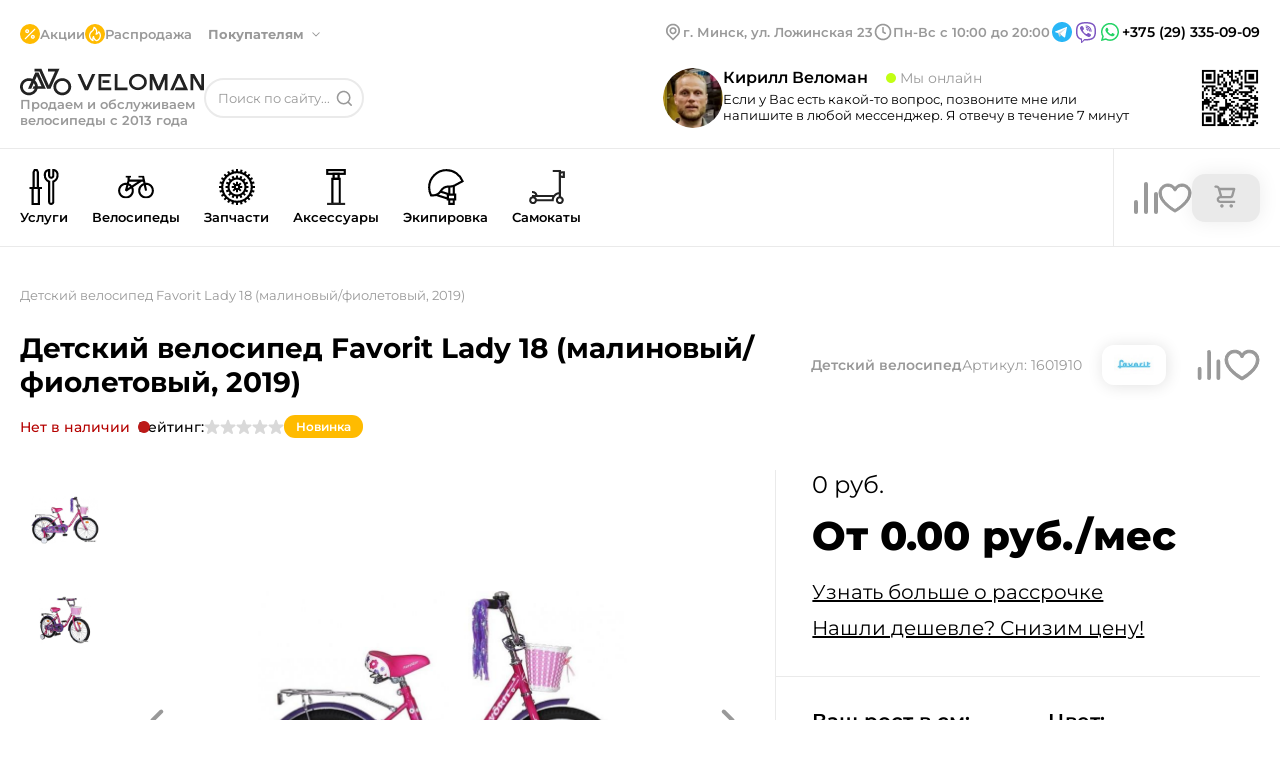

--- FILE ---
content_type: text/html;charset=utf-8
request_url: https://veloman.by/product/favorit-lady-18-malinovii-fioletovii-2019
body_size: 44254
content:
<!DOCTYPE html><html  lang="ru"><head><meta charset="utf-8">
<meta name="viewport" content="width=device-width, initial-scale=1.0">
<title>Детский велосипед Favorit Lady 18 (малиновый&#x2F;фиолетовый, 2019) купить в Минске с доставкой</title>
<meta name="author" content="Veloman">
<meta name="robots" content="index, follow">
<meta name="yandex-verification" content="575df8a6ebbbceae">
<link rel="icon" type="image/x-icon" href="/favicon.png">
<link rel="canonical" href="https://veloman.by/product/favorit-lady-18-malinovii-fioletovii-2019">
<meta name="description" content="Купить Детский велосипед Favorit Lady 18 (малиновый/фиолетовый, 2019) в Минске. Быстрая доставка по Минску и Беларуси. Рассрочка Халва, Черепаха, Fun, Карта покупка. Звоните: +375(29)335-09-09">
<style>*{border:none;margin:0;padding:0;-webkit-tap-highlight-color:transparent}*,:after,:before{box-sizing:border-box}a,a:link,a:visited{color:inherit}a,a:hover,a:link,a:visited{text-decoration:none}iframe{border:0}aside,footer,header,main,nav,section{display:block}h1,h2,h3,h4,h5,h6,p{font-size:inherit;font-weight:inherit}ul,ul li{list-style:none}img{vertical-align:top}img,svg{height:auto;max-width:100%}img{display:block}address{font-style:normal}button,input,select,textarea{background-color:transparent;color:inherit;font-family:inherit;font-size:inherit}input::-ms-clear{display:none}button,input[type=submit]{background-color:transparent;background:none;box-shadow:none;cursor:pointer;display:inline-block}button:active,button:focus,input:active,input:focus,textarea:active,textarea:focus{outline:none}button::-moz-focus-inner{border:0;padding:0}label{cursor:pointer}legend{display:block}body{min-height:100vh;scroll-behavior:smooth;text-rendering:optimizeSpeed}button,input,select,textarea{font:inherit}</style>
<style>body{background-color:#fff;color:#000;font-family:Montserrat,sans-serif;font-size:16px;font-style:normal;font-weight:400;line-height:normal}.container{margin-left:auto;margin-right:auto;max-width:1400px;padding:0 20px}body::-webkit-scrollbar{height:4px;width:4px}body::-webkit-scrollbar-thumb{background-color:#fb0;border-radius:10px}.star{height:16px;width:16px}.arrow{height:100%;width:100%}svg{transition:.2s ease-out}input{color:#000!important}</style>
<style>@font-face{font-display:swap;font-family:Montserrat;font-style:normal;font-weight:400;src:url(/_nuxt/Montserrat-400-1.CO5hGrJv.woff2) format("woff2");unicode-range:u+0460-052f,u+1c80-1c8a,u+20b4,u+2de0-2dff,u+a640-a69f,u+fe2e-fe2f}@font-face{font-display:swap;font-family:Montserrat;font-style:normal;font-weight:400;src:url(/_nuxt/Montserrat-400-2.EAA9jha_.woff2) format("woff2");unicode-range:u+0301,u+0400-045f,u+0490-0491,u+04b0-04b1,u+2116}@font-face{font-display:swap;font-family:Montserrat;font-style:normal;font-weight:400;src:url(/_nuxt/Montserrat-400-3.k7S-YeeD.woff2) format("woff2");unicode-range:u+0102-0103,u+0110-0111,u+0128-0129,u+0168-0169,u+01a0-01a1,u+01af-01b0,u+0300-0301,u+0303-0304,u+0308-0309,u+0323,u+0329,u+1ea0-1ef9,u+20ab}@font-face{font-display:swap;font-family:Montserrat;font-style:normal;font-weight:400;src:url(/_nuxt/Montserrat-400-4.BsZE-iaG.woff2) format("woff2");unicode-range:u+0100-02ba,u+02bd-02c5,u+02c7-02cc,u+02ce-02d7,u+02dd-02ff,u+0304,u+0308,u+0329,u+1d00-1dbf,u+1e00-1e9f,u+1ef2-1eff,u+2020,u+20a0-20ab,u+20ad-20c0,u+2113,u+2c60-2c7f,u+a720-a7ff}@font-face{font-display:swap;font-family:Montserrat;font-style:normal;font-weight:400;src:url(/_nuxt/Montserrat-400-5.l_AIctKy.woff2) format("woff2");unicode-range:u+00??,u+0131,u+0152-0153,u+02bb-02bc,u+02c6,u+02da,u+02dc,u+0304,u+0308,u+0329,u+2000-206f,u+20ac,u+2122,u+2191,u+2193,u+2212,u+2215,u+feff,u+fffd}@font-face{font-display:swap;font-family:Montserrat;font-style:normal;font-weight:500;src:url(/_nuxt/Montserrat-400-1.CO5hGrJv.woff2) format("woff2");unicode-range:u+0460-052f,u+1c80-1c8a,u+20b4,u+2de0-2dff,u+a640-a69f,u+fe2e-fe2f}@font-face{font-display:swap;font-family:Montserrat;font-style:normal;font-weight:500;src:url(/_nuxt/Montserrat-400-2.EAA9jha_.woff2) format("woff2");unicode-range:u+0301,u+0400-045f,u+0490-0491,u+04b0-04b1,u+2116}@font-face{font-display:swap;font-family:Montserrat;font-style:normal;font-weight:500;src:url(/_nuxt/Montserrat-400-3.k7S-YeeD.woff2) format("woff2");unicode-range:u+0102-0103,u+0110-0111,u+0128-0129,u+0168-0169,u+01a0-01a1,u+01af-01b0,u+0300-0301,u+0303-0304,u+0308-0309,u+0323,u+0329,u+1ea0-1ef9,u+20ab}@font-face{font-display:swap;font-family:Montserrat;font-style:normal;font-weight:500;src:url(/_nuxt/Montserrat-400-4.BsZE-iaG.woff2) format("woff2");unicode-range:u+0100-02ba,u+02bd-02c5,u+02c7-02cc,u+02ce-02d7,u+02dd-02ff,u+0304,u+0308,u+0329,u+1d00-1dbf,u+1e00-1e9f,u+1ef2-1eff,u+2020,u+20a0-20ab,u+20ad-20c0,u+2113,u+2c60-2c7f,u+a720-a7ff}@font-face{font-display:swap;font-family:Montserrat;font-style:normal;font-weight:500;src:url(/_nuxt/Montserrat-400-5.l_AIctKy.woff2) format("woff2");unicode-range:u+00??,u+0131,u+0152-0153,u+02bb-02bc,u+02c6,u+02da,u+02dc,u+0304,u+0308,u+0329,u+2000-206f,u+20ac,u+2122,u+2191,u+2193,u+2212,u+2215,u+feff,u+fffd}@font-face{font-display:swap;font-family:Montserrat;font-style:normal;font-weight:600;src:url(/_nuxt/Montserrat-400-1.CO5hGrJv.woff2) format("woff2");unicode-range:u+0460-052f,u+1c80-1c8a,u+20b4,u+2de0-2dff,u+a640-a69f,u+fe2e-fe2f}@font-face{font-display:swap;font-family:Montserrat;font-style:normal;font-weight:600;src:url(/_nuxt/Montserrat-400-2.EAA9jha_.woff2) format("woff2");unicode-range:u+0301,u+0400-045f,u+0490-0491,u+04b0-04b1,u+2116}@font-face{font-display:swap;font-family:Montserrat;font-style:normal;font-weight:600;src:url(/_nuxt/Montserrat-400-3.k7S-YeeD.woff2) format("woff2");unicode-range:u+0102-0103,u+0110-0111,u+0128-0129,u+0168-0169,u+01a0-01a1,u+01af-01b0,u+0300-0301,u+0303-0304,u+0308-0309,u+0323,u+0329,u+1ea0-1ef9,u+20ab}@font-face{font-display:swap;font-family:Montserrat;font-style:normal;font-weight:600;src:url(/_nuxt/Montserrat-400-4.BsZE-iaG.woff2) format("woff2");unicode-range:u+0100-02ba,u+02bd-02c5,u+02c7-02cc,u+02ce-02d7,u+02dd-02ff,u+0304,u+0308,u+0329,u+1d00-1dbf,u+1e00-1e9f,u+1ef2-1eff,u+2020,u+20a0-20ab,u+20ad-20c0,u+2113,u+2c60-2c7f,u+a720-a7ff}@font-face{font-display:swap;font-family:Montserrat;font-style:normal;font-weight:600;src:url(/_nuxt/Montserrat-400-5.l_AIctKy.woff2) format("woff2");unicode-range:u+00??,u+0131,u+0152-0153,u+02bb-02bc,u+02c6,u+02da,u+02dc,u+0304,u+0308,u+0329,u+2000-206f,u+20ac,u+2122,u+2191,u+2193,u+2212,u+2215,u+feff,u+fffd}@font-face{font-display:swap;font-family:Montserrat;font-style:normal;font-weight:700;src:url(/_nuxt/Montserrat-400-1.CO5hGrJv.woff2) format("woff2");unicode-range:u+0460-052f,u+1c80-1c8a,u+20b4,u+2de0-2dff,u+a640-a69f,u+fe2e-fe2f}@font-face{font-display:swap;font-family:Montserrat;font-style:normal;font-weight:700;src:url(/_nuxt/Montserrat-400-2.EAA9jha_.woff2) format("woff2");unicode-range:u+0301,u+0400-045f,u+0490-0491,u+04b0-04b1,u+2116}@font-face{font-display:swap;font-family:Montserrat;font-style:normal;font-weight:700;src:url(/_nuxt/Montserrat-400-3.k7S-YeeD.woff2) format("woff2");unicode-range:u+0102-0103,u+0110-0111,u+0128-0129,u+0168-0169,u+01a0-01a1,u+01af-01b0,u+0300-0301,u+0303-0304,u+0308-0309,u+0323,u+0329,u+1ea0-1ef9,u+20ab}@font-face{font-display:swap;font-family:Montserrat;font-style:normal;font-weight:700;src:url(/_nuxt/Montserrat-400-4.BsZE-iaG.woff2) format("woff2");unicode-range:u+0100-02ba,u+02bd-02c5,u+02c7-02cc,u+02ce-02d7,u+02dd-02ff,u+0304,u+0308,u+0329,u+1d00-1dbf,u+1e00-1e9f,u+1ef2-1eff,u+2020,u+20a0-20ab,u+20ad-20c0,u+2113,u+2c60-2c7f,u+a720-a7ff}@font-face{font-display:swap;font-family:Montserrat;font-style:normal;font-weight:700;src:url(/_nuxt/Montserrat-400-5.l_AIctKy.woff2) format("woff2");unicode-range:u+00??,u+0131,u+0152-0153,u+02bb-02bc,u+02c6,u+02da,u+02dc,u+0304,u+0308,u+0329,u+2000-206f,u+20ac,u+2122,u+2191,u+2193,u+2212,u+2215,u+feff,u+fffd}@font-face{font-display:swap;font-family:Montserrat;font-style:normal;font-weight:800;src:url(/_nuxt/Montserrat-400-1.CO5hGrJv.woff2) format("woff2");unicode-range:u+0460-052f,u+1c80-1c8a,u+20b4,u+2de0-2dff,u+a640-a69f,u+fe2e-fe2f}@font-face{font-display:swap;font-family:Montserrat;font-style:normal;font-weight:800;src:url(/_nuxt/Montserrat-400-2.EAA9jha_.woff2) format("woff2");unicode-range:u+0301,u+0400-045f,u+0490-0491,u+04b0-04b1,u+2116}@font-face{font-display:swap;font-family:Montserrat;font-style:normal;font-weight:800;src:url(/_nuxt/Montserrat-400-3.k7S-YeeD.woff2) format("woff2");unicode-range:u+0102-0103,u+0110-0111,u+0128-0129,u+0168-0169,u+01a0-01a1,u+01af-01b0,u+0300-0301,u+0303-0304,u+0308-0309,u+0323,u+0329,u+1ea0-1ef9,u+20ab}@font-face{font-display:swap;font-family:Montserrat;font-style:normal;font-weight:800;src:url(/_nuxt/Montserrat-400-4.BsZE-iaG.woff2) format("woff2");unicode-range:u+0100-02ba,u+02bd-02c5,u+02c7-02cc,u+02ce-02d7,u+02dd-02ff,u+0304,u+0308,u+0329,u+1d00-1dbf,u+1e00-1e9f,u+1ef2-1eff,u+2020,u+20a0-20ab,u+20ad-20c0,u+2113,u+2c60-2c7f,u+a720-a7ff}@font-face{font-display:swap;font-family:Montserrat;font-style:normal;font-weight:800;src:url(/_nuxt/Montserrat-400-5.l_AIctKy.woff2) format("woff2");unicode-range:u+00??,u+0131,u+0152-0153,u+02bb-02bc,u+02c6,u+02da,u+02dc,u+0304,u+0308,u+0329,u+2000-206f,u+20ac,u+2122,u+2191,u+2193,u+2212,u+2215,u+feff,u+fffd}</style>
<style>.mobile[data-v-360d59c3]{padding-top:108px}</style>
<style>.search_active[data-v-74f5c3a4]{color:#fb0!important}.status-message[data-v-74f5c3a4]{font-size:13px;font-weight:400}.overlay-menu[data-v-74f5c3a4]{background:#fff;border-radius:20px;box-shadow:2px 4px 8px 0 rgba(0,0,0,.08);left:0;min-width:500px;padding:12px 24px 24px;position:absolute;top:7.5px;z-index:6}.overlay-menu .cards[data-v-74f5c3a4]{display:flex;flex-direction:column;gap:16px;max-height:428px;overflow-y:auto}.overlay-menu .cards[data-v-74f5c3a4]::-webkit-scrollbar{background-color:#fff;height:4px;width:4px}.overlay-menu .cards[data-v-74f5c3a4]::-webkit-scrollbar-thumb{background-color:#fb0;border-radius:10px}.overlay-menu .cards[data-v-74f5c3a4]{background-color:#fff}.overlay-menu .cards .card[data-v-74f5c3a4]{display:flex;gap:12px}.overlay-menu .cards .card .link[data-v-74f5c3a4]{flex-shrink:0}.overlay-menu .cards .card img[data-v-74f5c3a4]{border-radius:8px;flex-shrink:0;height:72px;width:72px}.overlay-menu .cards .card__content[data-v-74f5c3a4]{display:flex;flex-direction:column;padding:4px 0}.overlay-menu .cards .card__subtitle[data-v-74f5c3a4]{color:#999;font-size:13px;font-weight:400;margin-bottom:4px}.overlay-menu .cards .card__title[data-v-74f5c3a4]{color:#000;font-size:13px;font-weight:600}.overlay-menu .cards .card__price[data-v-74f5c3a4]{color:#999;font-size:14px;font-weight:400;margin-top:auto}.overlay-menu .tags[data-v-74f5c3a4]{align-items:center;display:flex;flex-wrap:wrap;gap:8px 16px;margin-bottom:24px}.overlay-menu .tags div[data-v-74f5c3a4]{align-items:center;border-radius:28px;box-shadow:0 0 20px 0 rgba(0,0,0,.08);color:#999;display:flex;font-size:13px;font-weight:700;height:40px;justify-content:center;padding:12px 18px;white-space:nowrap}.overlay-menu_hidden[data-v-74f5c3a4]{border-radius:0;box-shadow:none;min-width:0;padding:0;position:relative;top:0}.overlay__result[data-v-74f5c3a4]{color:#999;font-size:13px;font-weight:400;position:absolute;right:24px;text-align:right;top:17px}.overlay__input[data-v-74f5c3a4]{border-bottom:1px solid #eaeaea;font-size:13px;font-weight:400;margin-bottom:16px;margin-top:4.5px;padding-bottom:10px;padding-left:2px;padding-right:140px;width:100%}.overlay__input[data-v-74f5c3a4]::-moz-placeholder{color:#999;font-size:13px;font-weight:400}.overlay__input[data-v-74f5c3a4]::placeholder{color:#999;font-size:13px;font-weight:400}.header[data-v-74f5c3a4]{border-bottom:1px solid #eaeaea;padding:20px 0}.header__img[data-v-74f5c3a4]{background:#fb0;border-radius:50%;height:20px;padding:2px;width:20px}.header__menu[data-v-74f5c3a4]{display:flex;flex-wrap:wrap;gap:20px 40px;justify-content:space-between}.header__menu-left[data-v-74f5c3a4]{margin-top:4px}.header__menu-middle[data-v-74f5c3a4]{align-items:center;display:flex;flex-wrap:wrap;gap:16px;margin-bottom:24px;position:relative;width:-moz-fit-content;width:fit-content}.header__menu-middle .dropdown-open[data-v-74f5c3a4]{left:0;top:0}.header__menu-right .menu[data-v-74f5c3a4]{background-color:#999;height:200px;position:absolute;right:0;top:100px;width:200px;z-index:4}.header__menu-right-flex[data-v-74f5c3a4]{align-items:center;display:flex;gap:32px;margin-bottom:24px}.header__menu-right .qr[data-v-74f5c3a4]{height:60px;width:60px}.header__menu-right .contact-info[data-v-74f5c3a4]{position:relative}.header__menu-right .contact-info__phone[data-v-74f5c3a4]{cursor:pointer;font-size:14px;font-weight:600;position:relative}.header__menu-right .contact-info__schedule[data-v-74f5c3a4]{color:#999;font-size:13px;font-weight:600;margin-bottom:4px}.social-links[data-v-74f5c3a4]{align-items:center;display:flex;gap:8px;justify-content:center}.social-links__item[data-v-74f5c3a4]{display:block;height:24px;width:24px}.menu__submenu[data-v-74f5c3a4]{background-color:#fff;border-radius:8px;box-shadow:0 0 20px 0 rgba(0,0,0,.08);color:#999;display:none;font-size:13px;font-weight:600;gap:40px;left:-16px;padding:16px;position:absolute;top:-16px;z-index:7}.menu__submenu-arrow[data-v-74f5c3a4]{-webkit-user-select:none;-moz-user-select:none;user-select:none}.menu__submenu-arrow[data-v-74f5c3a4]:after{background-image:url(/header-arrow-gray.svg);background-repeat:no-repeat;content:"";display:block;height:7px;position:absolute;right:-20px;top:5px;transform:rotateX(180deg);width:12px}.menu__submenu-left[data-v-74f5c3a4]{display:flex;flex-direction:column;gap:12px}.menu__submenu-title[data-v-74f5c3a4]{color:#fb0;font-size:13px;font-weight:700;margin-bottom:12px;position:relative}.menu__submenu-link[data-v-74f5c3a4],.menu__submenu-title[data-v-74f5c3a4]{display:block;white-space:nowrap;width:-moz-fit-content;width:fit-content}.menu__submenu-link[data-v-74f5c3a4]{color:#999;font-size:14px;font-weight:500;margin-bottom:8px;transition:.2s ease-out}@media (hover:hover){.menu__submenu-link[data-v-74f5c3a4]:hover{color:#000}}.menu__submenu-link[data-v-74f5c3a4]:last-child{margin-bottom:4px}.menu__link[data-v-74f5c3a4]{color:#999;font-size:13px;font-weight:600}.menu__link-dropdown[data-v-74f5c3a4]{cursor:pointer;font-weight:700;margin-right:24px;position:relative;transition:.2s ease-out;-webkit-user-select:none;-moz-user-select:none;user-select:none}@media (hover:hover){.menu__link-dropdown:hover .menu__submenu[data-v-74f5c3a4]{cursor:auto;display:flex}}.menu__link-dropdown[data-v-74f5c3a4]:after{background-image:url(/header-arrow-gray.svg);background-repeat:no-repeat;content:"";display:block;height:7px;position:absolute;right:-20px;top:6px;width:12px}.menu__link-dropdown.dropdown-open[data-v-74f5c3a4]:after{top:5px;transform:rotateX(180deg)}.menu__item[data-v-74f5c3a4]{align-items:center;display:flex;gap:4px}.menu__item div[data-v-74f5c3a4]{background-color:#d9d9d9;border-radius:50%;height:16px;width:16px}.logo[data-v-74f5c3a4]{display:flex;flex-direction:column;gap:4px}.logo__link[data-v-74f5c3a4]{width:-moz-fit-content;width:fit-content}.logo__img[data-v-74f5c3a4]{height:28px;width:184px}.logo__address[data-v-74f5c3a4]{color:#999;font-size:13px;font-weight:600}.search[data-v-74f5c3a4]{align-items:center;display:flex;gap:8px;position:relative;width:280px}@media screen and (max-width:1320px){.search[data-v-74f5c3a4]{width:160px}}.search__input[data-v-74f5c3a4]{border:2px solid #eaeaea;border-radius:60px;font-size:13px;font-weight:400;height:40px;padding:12px 32px 12px 24px;position:relative;width:280px}@media screen and (max-width:1320px){.search__input[data-v-74f5c3a4]{padding:12px;width:160px}}.search__input[data-v-74f5c3a4]::-moz-placeholder{color:#999}.search__input[data-v-74f5c3a4]::placeholder{color:#999}.search__button[data-v-74f5c3a4]{height:24px;padding:4px;position:absolute;right:8px;top:50%;transform:translateY(-50%);width:24px}</style>
<style>input[data-v-bf42f03a]{border:1px solid #999;border-radius:20px;color:#999;font-size:14px;font-weight:400;height:40px;margin-bottom:8px;margin-top:12px;padding:12px 20px;width:100%}input[data-v-bf42f03a]::-moz-placeholder{color:#999;font-size:14px;font-weight:400}input[data-v-bf42f03a]::placeholder{color:#999;font-size:14px;font-weight:400}.assistant[data-v-bf42f03a]{align-items:center;display:flex;gap:44px;margin-bottom:20px}.assistant-simplified[data-v-bf42f03a]{gap:20px;justify-content:space-between;margin-bottom:0}.assistant__photo[data-v-bf42f03a]{border-radius:50%;height:60px;width:60px}.assistant__info[data-v-bf42f03a]{margin-top:4px}.assistant__info-simplified[data-v-bf42f03a]{margin-top:0}.assistant__info-flex[data-v-bf42f03a]{display:flex;gap:20px}.assistant__name[data-v-bf42f03a]{font-size:16px;font-weight:600;margin-bottom:4px}.assistant__status[data-v-bf42f03a]{color:#999;font-size:14px;font-weight:400;margin-left:14px;position:relative}.assistant__status-simplified[data-v-bf42f03a]{margin-left:28px}.assistant__status[data-v-bf42f03a]:before{background-color:#c2ff14;border-radius:50%;content:"";display:block;height:10px;left:-14px;margin-right:4px;position:absolute;top:50%;transform:translateY(-50%);width:10px}.assistant__status.nighttime[data-v-bf42f03a]:before{background-color:#d9d9d9}.assistant__content[data-v-bf42f03a]{display:flex;flex-wrap:nowrap;gap:16px}.assistant__contacts[data-v-bf42f03a]{align-items:center;display:flex;gap:12px}.assistant__phone[data-v-bf42f03a]{font-size:14px;font-weight:600;margin-right:12px}.assistant__qr[data-v-bf42f03a]{height:60px;width:60px}.assistant__text[data-v-bf42f03a]{font-size:14px;font-weight:400;margin-bottom:16px}.assistant__text-simplified[data-v-bf42f03a]{font-size:13px;font-weight:400;margin-bottom:0}.assistant__icon[data-v-bf42f03a]{height:40px;width:40px}</style>
<style>@charset "UTF-8";.header-nav[data-v-001ba641]{background:#fff;border-bottom:1px solid #eaeaea;height:98px;position:relative}.header-nav-sticky[data-v-001ba641]{position:sticky;top:0;z-index:3}.header-nav-shadow[data-v-001ba641]:after{background-color:rgba(0,0,0,.4);content:"";height:100%;height:calc(100vh + 600px);left:0;position:absolute;right:0;z-index:4}.product-card[data-v-001ba641]{background-color:#fff;border:1px solid #eaeaea;border-bottom-left-radius:20px;border-right:none;cursor:auto;display:none;padding-bottom:28px;position:absolute;right:-20px;top:72px;width:510px;z-index:4}.product-card__amount-container[data-v-001ba641]{align-items:center;display:flex;gap:12px}.product-card__summary[data-v-001ba641]{align-items:center;border-bottom:1px solid #eaeaea;display:flex;gap:40px;justify-content:space-between;padding:24px 20px 24px 28px}.product-card__summary p[data-v-001ba641]{font-size:24px;font-weight:400}.product-card__summary span[data-v-001ba641]{color:#999;font-size:14px;font-weight:400;margin-right:12px}.product-card__offer[data-v-001ba641]{align-items:center;border-bottom:1px solid #eaeaea;display:flex;gap:40px;justify-content:space-between;padding:24px 20px 24px 28px}.product-card__offer-text[data-v-001ba641]{font-size:13px;font-weight:400;padding-left:28px;position:relative}.product-card__offer-text[data-v-001ba641]:before{content:"🔥";font-size:24px;left:-4px;position:absolute;top:50%;transform:translateY(-55%)}.product-card__items[data-v-001ba641]{display:flex;flex-direction:column;gap:20px;max-height:254px;overflow-y:auto;padding:32px 20px 0 28px}.product-card__items[data-v-001ba641]::-webkit-scrollbar{background-color:#fff;height:4px;width:4px}.product-card__items[data-v-001ba641]::-webkit-scrollbar-thumb{background-color:#fb0;border-radius:10px}.product-card__items[data-v-001ba641]{background-color:#fff}.product-card__item[data-v-001ba641]{display:flex;gap:16px}.product-card__image[data-v-001ba641]{height:90px;width:90px}.product-card__description[data-v-001ba641]{display:flex;gap:60px;height:-moz-fit-content;height:fit-content;justify-content:space-between;margin-top:8px;width:100%}.product-card__description-left[data-v-001ba641]{display:flex;flex-direction:column;gap:4px}.product-card__description-right[data-v-001ba641]{display:flex;flex-direction:column;gap:8px;justify-content:flex-end}.product-card__title[data-v-001ba641]{display:-webkit-box;font-size:14px;font-weight:600;-webkit-line-clamp:2;-webkit-box-orient:vertical;margin-bottom:8px;overflow:hidden;text-overflow:ellipsis}.product-card__subtitle[data-v-001ba641]{color:#999;font-size:13px;font-weight:400}.product-card__price[data-v-001ba641]{font-size:20px;font-weight:400;white-space:nowrap}.product-card__original-price[data-v-001ba641]{color:#999;font-size:13px;font-weight:400;text-decoration:line-through;white-space:nowrap}.product-card__discount[data-v-001ba641]{gap:12px}.nav[data-v-001ba641],.product-card__discount[data-v-001ba641]{align-items:center;display:flex}.nav[data-v-001ba641]{justify-content:space-between}.menu[data-v-001ba641]{background-color:#fff;border-top:1px solid #eaeaea;display:none;left:0;margin-left:auto;margin-right:auto;padding-bottom:8px;padding-top:8px;position:absolute;right:0;top:97px;z-index:5}.menu[data-v-001ba641],.menu__inner[data-v-001ba641]{max-width:1360px;width:100%}.menu__inner[data-v-001ba641]{display:flex;margin:0 auto;max-height:480px}.menu__left[data-v-001ba641]{border-right:1px solid #eaeaea;max-width:300px;overflow-y:auto;width:100%}.menu__left[data-v-001ba641]::-webkit-scrollbar{background-color:#fff;height:4px;width:4px}.menu__left[data-v-001ba641]::-webkit-scrollbar-thumb{background-color:#fb0;border-radius:10px}.menu__left[data-v-001ba641]{background-color:#fff}.menu__left-item[data-v-001ba641]{align-items:center;cursor:pointer;display:flex;gap:14px;height:40px;padding:0 12px;position:relative;transition:.2s ease-out}@media (hover:hover){.menu__left-item[data-v-001ba641]:hover{background-color:#f0f0f0}}.menu__left-item[data-v-001ba641]:after{background-image:url(/nav-arrow.svg);background-repeat:no-repeat;content:"";display:block;height:8px;position:absolute;right:16px;top:50%;transform:translateY(-50%);transition:.2s ease-out;width:5px}.menu__left-item.no-arrow[data-v-001ba641]:after{background-image:none;content:none}.menu__middle[data-v-001ba641]{border-right:1px solid #eaeaea;color:#999;display:flex;flex-direction:column;font-size:14px;font-weight:500;gap:16px;max-width:265px;overflow-y:auto;padding:12px 20px;width:100%}.menu__middle-item[data-v-001ba641]{padding:0 16px;position:relative;transition:.2s ease-out}@media (hover:hover){.menu__middle-item[data-v-001ba641]:hover:before{opacity:0;transition:.2s ease-out;visibility:hidden}}.menu__middle-item[data-v-001ba641]:before{background-color:#fb0;border-radius:50%;content:"";display:block;height:6px;left:-4px;opacity:1;position:absolute;top:5px;transition:.2s ease-out;width:6px}.menu__middle[data-v-001ba641]::-webkit-scrollbar{background-color:#fff;height:4px;width:4px}.menu__middle[data-v-001ba641]::-webkit-scrollbar-thumb{background-color:#fb0;border-radius:10px}.menu__middle[data-v-001ba641]{background-color:#fff}.menu__right[data-v-001ba641]{overflow-y:hidden;padding:0 20px;width:100%}.menu__right-brands[data-v-001ba641]{border-bottom:1px solid #eaeaea;display:grid;flex-wrap:wrap;gap:12px 20px;grid-template-columns:repeat(6,1fr);margin-bottom:20px;padding-bottom:20px;padding-top:14px}.menu__right-brands_empty[data-v-001ba641]{border-bottom:none;margin-bottom:13px;padding:0}.menu__right-item[data-v-001ba641]{align-items:center;border-radius:8px;color:#a9a9a9;display:flex;font-size:14px;font-weight:500;height:16px;transition:.2s ease-out;width:-moz-fit-content;width:fit-content}@media (hover:hover){.menu__right-item[data-v-001ba641]:hover{color:#000}}.menu__right-picture[data-v-001ba641]{height:100%;max-width:100%;-o-object-fit:cover;object-fit:cover}.menu__right-picture img[data-v-001ba641]{border-radius:20px;height:100%}.menu__title[data-v-001ba641]{font-size:14px;font-weight:500}.menu__icon[data-v-001ba641]{flex-shrink:0;height:25px;width:25px}.active-category[data-v-001ba641]{background-color:#f0f0f0}.relative[data-v-001ba641]{position:relative}.cart[data-v-001ba641]{align-items:center;display:flex;flex-shrink:0;gap:20px;padding-left:40px}@media screen and (max-width:1340px){.cart[data-v-001ba641]{padding-left:20px}}.cart .compare-svg[data-v-001ba641]{transition:.2s ease-out}@media (hover:hover){.cart .compare-svg[data-v-001ba641]:hover{fill:#fb0;stroke:none}}.cart .cart-svg[data-v-001ba641]{cursor:pointer;flex-shrink:0;transition:.2s ease-out}@media (hover:hover){.cart .cart-svg[data-v-001ba641]:hover{fill:#fb0;stroke:none}}.cart .favourite-svg[data-v-001ba641]{transition:.2s ease-out}@media (hover:hover){.cart .favourite-svg[data-v-001ba641]:hover{fill:#fb0;stroke:#fb0}}.cart svg[data-v-001ba641]{cursor:pointer;flex-shrink:0;transition:.2s ease-out}@media (hover:hover){.cart svg[data-v-001ba641]:hover{fill:#fb0}}.cart svg.active[data-v-001ba641]{fill:#fb0;stroke:#fb0}.cart .compare-svg.active[data-v-001ba641]{fill:#fb0;stroke:none}.cart__logo[data-v-001ba641]{flex-shrink:0;margin-top:24px;padding-bottom:24px;position:relative;transition:.2s ease-out}.cart__logo-container[data-v-001ba641]{background-color:#eaeaea;border-radius:13px;box-shadow:0 0 20px 0 rgba(0,0,0,.08);cursor:pointer;padding:8px 20px;position:relative}@media (hover:hover){.cart__logo:hover .line[data-v-001ba641]{background:var(--yellow,#fb0);border-radius:10px 10px 0 0;bottom:-24px;content:"";display:block;height:6px;left:0;position:absolute;width:100%}.cart__logo:hover .product-card[data-v-001ba641]{display:block}}.cart__selected[data-v-001ba641]{align-items:center;background-color:#fb0;border-radius:50%;color:#fff;display:flex;font-size:13px;font-weight:600;height:24px;justify-content:center;left:50%;position:absolute;top:-18px;transform:translateX(-50%);width:24px}.cart__img[data-v-001ba641]{flex-shrink:0;height:32px;width:32px}.tabs[data-v-001ba641]{border-right:1px solid #eaeaea;display:flex;flex-wrap:wrap;list-style-type:none;margin:0;padding:0 40px 0 0;width:100%}@media screen and (max-width:1340px){.tabs[data-v-001ba641]{padding:0 20px 0 0}}.tabs__item[data-v-001ba641]{align-items:center;cursor:pointer;display:flex;flex-direction:column;font-size:14px;font-weight:600;gap:4px;height:98px;margin-top:0;padding:20px 12px;transition:.2s ease-out}@media screen and (max-width:1340px){.tabs__item[data-v-001ba641]{font-size:13px;margin-top:0}}@media screen and (max-width:1240px){.tabs__item[data-v-001ba641]{font-size:13px;margin-top:0}}.tabs__item[data-v-001ba641]:last-child{padding-right:0}.tabs__item[data-v-001ba641]:first-child{padding-left:0}@media (hover:hover){.tabs__item:hover .menu[data-v-001ba641]{cursor:auto;display:flex}.tabs__item:hover span[data-v-001ba641]{background:var(--yellow,#fb0);border-radius:10px 10px 0 0;bottom:-21px;content:"";display:block;height:6px;left:0;position:absolute;width:100%}}@media screen and (hover:hover) and (max-width:1240px){.tabs__item:hover span[data-v-001ba641]{bottom:-23px}}.tabs__item .circle[data-v-001ba641]{height:36px;margin:0 auto 4px;width:36px}</style>
<style>@media screen and (max-width:768px){.container[data-v-20dd3fb3]{padding:0}.map[data-v-20dd3fb3]{height:300px}}.footer[data-v-20dd3fb3]{box-shadow:0 2px 20px 0 rgba(0,0,0,.1);font-size:13px;padding:52px 0 70px}@media screen and (max-width:768px){.footer[data-v-20dd3fb3]{border-radius:28px 28px 0 0;box-shadow:0 0 20px rgba(0,0,0,.08);padding:20px 0 162px}}.footer__content[data-v-20dd3fb3]{display:flex}@media screen and (max-width:1100px){.footer__content[data-v-20dd3fb3]{flex-wrap:wrap;gap:20px}}@media screen and (max-width:768px){.footer__content[data-v-20dd3fb3]{flex-direction:column;gap:28px}}.footer__left[data-v-20dd3fb3]{border-right:1px solid #eaeaea}@media screen and (max-width:768px){.footer__left[data-v-20dd3fb3]{border-right:none}}.footer__right[data-v-20dd3fb3]{flex-shrink:0}.footer__right-top[data-v-20dd3fb3]{border-bottom:1px solid #eaeaea;padding:0 0 24px 24px}@media screen and (max-width:768px){.footer__right-top[data-v-20dd3fb3]{border-top:1px solid #eaeaea;padding:28px 20px}}.footer__right-bottom[data-v-20dd3fb3]{padding:24px 0 0 24px}@media screen and (max-width:768px){.footer__right-bottom[data-v-20dd3fb3]{padding:28px 20px 0}}.footer__info[data-v-20dd3fb3]{color:#999;font-size:14px;font-weight:600}.footer__title[data-v-20dd3fb3]{font-size:16px;font-weight:600;margin-bottom:16px}.footer__flex-row[data-v-20dd3fb3]{display:flex;gap:24px}.footer__flex-column[data-v-20dd3fb3]{display:flex;flex-direction:column;gap:10px}.footer__assistant[data-v-20dd3fb3]{padding-right:24px}@media screen and (max-width:768px){.footer__assistant[data-v-20dd3fb3]{padding:0 20px}}.footer__subtitle[data-v-20dd3fb3]{font-size:14px;font-weight:400}.footer__middle[data-v-20dd3fb3]{border-right:1px solid #eaeaea;flex-shrink:0;padding:0 24px}@media screen and (max-width:1100px){.footer__middle[data-v-20dd3fb3]{border-right:none;padding:0}}@media screen and (max-width:768px){.footer__middle[data-v-20dd3fb3]{padding:0 20px}}.footer__social[data-v-20dd3fb3]{border-bottom:1px solid #eaeaea;border-top:1px solid #eaeaea;margin-top:20px;padding:24px 24px 24px 0}@media screen and (max-width:768px){.footer__social[data-v-20dd3fb3]{margin-top:28px;padding:28px 20px}}.footer__social-subtitle[data-v-20dd3fb3]{font-size:16px;font-weight:600;margin-bottom:12px}.footer__social-content[data-v-20dd3fb3]{align-items:center;display:flex;gap:12px}@media screen and (max-width:768px){.footer__social-content[data-v-20dd3fb3]{flex-wrap:wrap}}.footer__social-content a[data-v-20dd3fb3]{font-size:14px;font-weight:400}.footer__social-content a[data-v-20dd3fb3]:nth-child(3){margin-right:12px}.footer__social-content a img[data-v-20dd3fb3]{height:40px;width:40px}.footer__tags[data-v-20dd3fb3]{align-items:center;display:flex;flex-wrap:wrap;gap:12px;padding-right:24px;padding-top:16px}@media screen and (max-width:768px){.footer__tags[data-v-20dd3fb3]{display:none}}.footer__tags_mobile[data-v-20dd3fb3]{display:none;padding:0 20px}@media screen and (max-width:768px){.footer__tags_mobile[data-v-20dd3fb3]{display:flex;flex-wrap:wrap;gap:8px}}.footer__tags-item[data-v-20dd3fb3]{align-items:center;border-radius:28px;box-shadow:0 0 20px 0 rgba(0,0,0,.08);color:#999;display:flex;font-size:13px;font-weight:700;height:40px;justify-content:center;padding:12px 18px;white-space:nowrap}</style>
<style>.breadcrumbs__list[data-v-295fab26]{color:#999;display:flex;font-size:13px;font-weight:400;list-style:none;padding-bottom:28px;padding-top:40px}@media screen and (max-width:1100px){.breadcrumbs__list[data-v-295fab26]{padding-bottom:16px;padding-top:24px}}.breadcrumbs__list_catalog[data-v-295fab26]{color:#000;font-size:30px;font-weight:600}@media screen and (max-width:768px){.breadcrumbs__list_catalog[data-v-295fab26]{font-size:20px}}.breadcrumbs__list li span[data-v-295fab26]{margin:0 8px}</style>
<style>input[data-v-2db1db04]::-webkit-inner-spin-button,input[data-v-2db1db04]::-webkit-outer-spin-button{-webkit-appearance:none;margin:0}input[type=number][data-v-2db1db04]{-webkit-appearance:none;appearance:none;-moz-appearance:textfield;margin:0}.message[data-v-2db1db04]{border-bottom:1px solid #eaeaea;color:#999;font-size:14px;font-weight:500;margin-top:8px;padding-bottom:44px}.clock[data-v-2db1db04]{height:24px;left:50%;opacity:1;pointer-events:none;position:absolute;top:50%;transform:translate(-50%,-50%);width:24px;z-index:1}.cards-container[data-v-2db1db04]{display:grid;gap:40px;grid-template-columns:repeat(4,1fr);margin-bottom:100px}.buy-button_active[data-v-2db1db04]{background-color:#fb0;color:#fff;transition:.2s ease-out}@media (hover:hover){.buy-button_active[data-v-2db1db04]:hover{color:#000}}.product__info[data-v-2db1db04]{bottom:16px;gap:6px;left:46px;position:absolute;right:20px;z-index:1}.product__info[data-v-2db1db04],.product__info-item[data-v-2db1db04]{align-items:center;display:flex;flex-wrap:wrap}.product__info-item[data-v-2db1db04]{background-color:#999;border-radius:43px;color:#fff;font-size:12px;font-weight:600;gap:8px;height:24px;padding:4px 12px 4px 24px;position:relative;white-space:nowrap}.product__info-item[data-v-2db1db04]:before{background-color:#fff;border-radius:50%;content:"";height:7px;left:10px;position:absolute;top:50%;transform:translateY(-50%);width:7px}.product__info-button[data-v-2db1db04]{background-color:#fb0;border-radius:43px;color:#fff;font-size:12px;font-weight:700;height:24px;padding:4px 12px;transition:.2s ease-out;white-space:nowrap}@media (hover:hover){.product__info-button[data-v-2db1db04]:hover{text-decoration-line:none}}.features[data-v-2db1db04]{align-items:center;display:grid;gap:28px 48px;grid-template-columns:1fr 1fr}.features .feature[data-v-2db1db04]{align-items:center;display:flex;gap:8px}.features .feature__bg[data-v-2db1db04]{align-items:center;background-color:#fb0;border-radius:50%;display:flex;flex-shrink:0;height:60px;justify-content:center;width:60px}.features .feature__icon[data-v-2db1db04]{flex-shrink:0;height:36px;width:36px}.features .feature__icon_1[data-v-2db1db04]{height:30px;width:30px}.features .feature__icon_2[data-v-2db1db04]{height:32px;width:32px}.features .feature__icon_4[data-v-2db1db04]{height:34px;width:34px}.features .feature__icon_5[data-v-2db1db04]{height:32px;width:32px}.features .feature__icon_6[data-v-2db1db04]{height:30px;width:30px}.features .feature__text[data-v-2db1db04]{font-size:16px;font-weight:600;width:-moz-fit-content;width:fit-content}.features .feature .alert[data-v-2db1db04]{align-self:flex-start;flex-shrink:0;margin-top:8px}.product__heder-info[data-v-2db1db04]{align-items:center;display:flex;gap:20px}.product__tabs[data-v-2db1db04]{margin-top:52px}.additional-items[data-v-2db1db04]{align-items:center;display:flex;gap:16px;justify-content:space-between}.additional-items div[data-v-2db1db04]{align-items:center;border:1px solid #eaeaea;border-radius:24px;display:flex;gap:20px;padding:24px}.additional-items div div[data-v-2db1db04]{background-color:#999;border-radius:50%;display:block;height:80px;min-width:80px;width:80px}.additional-items div p[data-v-2db1db04]{font-size:24px;font-weight:600}.middle-right[data-v-2db1db04]{padding:24px 0 24px 36px}.middle-right .buy-buttons[data-v-2db1db04]{align-items:center;display:flex;flex-wrap:nowrap;gap:20px}@media screen and (max-width:1100px){.middle-right .buy-buttons[data-v-2db1db04]{flex-wrap:wrap}}.right-bottom[data-v-2db1db04]{display:grid;gap:24px;grid-template-columns:1fr 1fr;padding:32px 0 32px 36px}@media screen and (max-width:1100px){.right-bottom[data-v-2db1db04]{display:flex;flex-direction:column;gap:20px}}.right-bottom .alert-flex[data-v-2db1db04]{align-items:center;display:flex;margin-bottom:12px}.right-bottom .alert-flex p[data-v-2db1db04]{margin-bottom:0}.right-bottom p[data-v-2db1db04]{font-size:20px;font-weight:600;margin-bottom:12px}.right-bottom p.input-text[data-v-2db1db04]{color:#999;font-size:14px;font-weight:400;margin-bottom:0;max-width:200px}.right-bottom p.input-text span[data-v-2db1db04]{font-weight:600}.right-bottom .user-height .height-input[data-v-2db1db04]{align-items:center;display:flex;gap:8px;margin-bottom:8px}.right-bottom .user-height input[data-v-2db1db04]{border:1px solid #eaeaea;border-radius:30px;font-size:14px;font-weight:400;max-width:155px;padding:10px 20px}.right-bottom .user-height input[data-v-2db1db04]::-moz-placeholder{color:#999;font-size:14px;font-weight:400}.right-bottom .user-height input[data-v-2db1db04]::placeholder{color:#999;font-size:14px;font-weight:400}.right-bottom .user-height button[data-v-2db1db04]{align-items:center;background-color:#999;border-radius:50%;display:flex;height:40px;justify-content:center;width:40px}.right-bottom .colors[data-v-2db1db04],.right-bottom .diameters[data-v-2db1db04],.right-bottom .sizes[data-v-2db1db04]{align-items:center;display:flex;flex-wrap:wrap;gap:8px}.right-bottom .color[data-v-2db1db04]{background-color:#fb0;border-radius:50%;cursor:pointer;display:block;height:40px;position:relative;transition:.2s ease-out;width:40px}@media (hover:hover){.right-bottom .color[data-v-2db1db04]:hover{box-shadow:inset 0 0 0 3px #fff,0 0 0 1.5px #999!important;transform:scale(1.1)}}.right-bottom .color.active[data-v-2db1db04]{box-shadow:inset 0 0 0 3px #fff,0 0 0 1px #999}.right-bottom .diameter[data-v-2db1db04],.right-bottom .size[data-v-2db1db04]{align-items:center;border:1px solid #eaeaea;border-radius:24px;display:flex;font-size:16px;font-weight:400;justify-content:center;padding:12px;transition:.2s ease-out}@media (hover:hover){.right-bottom .diameter[data-v-2db1db04]:hover,.right-bottom .size[data-v-2db1db04]:hover{border:1px solid #fb0;color:#fb0}}.right-bottom .diameter.active[data-v-2db1db04],.right-bottom .size.active[data-v-2db1db04]{background-color:#eaeaea;border:none;box-shadow:inset 0 0 0 3px #fff,0 0 0 1px #999;transition:.2s ease-out}@media (hover:hover){.right-bottom .diameter.active[data-v-2db1db04]:hover,.right-bottom .size.active[data-v-2db1db04]:hover{box-shadow:inset 0 0 0 3px #fff,0 0 0 1px #fb0;color:#000}}.link[data-v-2db1db04]{cursor:pointer;display:block;font-size:20px;font-weight:400;text-decoration-line:underline;text-decoration-thickness:1px;text-underline-offset:4px;transition:.2s ease-out;width:-moz-fit-content;width:fit-content}.link[data-v-2db1db04]:first-of-type{margin-bottom:12px}@media (hover:hover){.link[data-v-2db1db04]:hover{text-decoration-line:none}}.instalment[data-v-2db1db04]{font-size:40px;font-weight:800;margin-bottom:20px}.prices[data-v-2db1db04]{align-items:center;display:flex;flex-wrap:wrap;gap:16px;margin-bottom:12px}.final-price[data-v-2db1db04],.original-price[data-v-2db1db04]{font-size:24px;font-weight:400}.original-price[data-v-2db1db04]{color:rgba(0,0,0,.26);text-decoration:line-through}.left[data-v-2db1db04],.right[data-v-2db1db04]{border-bottom:1px solid #eaeaea}.left[data-v-2db1db04]{border-right:1px solid #eaeaea;display:flex;flex-direction:column}.middle-left[data-v-2db1db04]{align-items:center;display:flex;flex-direction:row;padding-right:36px}.middle-left_empty[data-v-2db1db04]{border:none;margin-top:auto;padding-bottom:36px}.middle-left .circle[data-v-2db1db04]{border-radius:50%;display:inline-block;height:16px;margin-bottom:-3px;margin-right:4px;width:16px}.middle-left .circle img[data-v-2db1db04]{height:100%;width:100%}.middle-left p[data-v-2db1db04]{color:#999;font-size:14px;font-weight:400}.middle-left .content[data-v-2db1db04]{position:relative;transition:.2s ease-out}.middle-left .content__inner[data-v-2db1db04]{display:none}@media (hover:hover){.middle-left .content:hover .content__inner[data-v-2db1db04]{background-color:#fff;border:0 solid #999;border-radius:30px 8px 8px 8px;box-shadow:0 0 20px 0 rgba(0,0,0,.08);display:block;left:-20px;padding:16px 20px 20px;position:absolute;top:-16px;width:270px;z-index:10}.middle-left .content:hover .content__inner .title[data-v-2db1db04]{border-bottom:none;cursor:auto;display:inline-block;margin-bottom:8px}}.middle-left .title[data-v-2db1db04]{border-bottom:1.4px dashed #000;color:#000;cursor:pointer;font-size:14px;font-weight:600}.middle-left .text[data-v-2db1db04]{color:#909090;font-size:14px;font-weight:500;line-height:140%}.bottom-right[data-v-2db1db04]{border-bottom:none;padding:36px 36px 0}.bottom-left[data-v-2db1db04]{align-items:center;display:flex;flex-direction:row;padding:36px 36px 36px 0}.main-swiper-video[data-v-2db1db04]{aspect-ratio:16/9;width:calc(100% - 60px)}.thumb-video[data-v-2db1db04]{font-size:14px;font-weight:700;position:absolute;top:400px}.thumb-video img[data-v-2db1db04]{height:90px;width:90px}.thumb-video p[data-v-2db1db04]{bottom:4px;font-size:13px;font-weight:700;margin-top:-16px;text-align:center}.swipers[data-v-2db1db04]{position:relative}.main-swiper-relative[data-v-2db1db04]{height:500px;margin-left:144px;margin-right:54px;position:relative}.swiper-button-prev[data-v-2db1db04]{left:-32px}.swiper-button-next[data-v-2db1db04],.swiper-button-prev[data-v-2db1db04]{cursor:pointer;height:50px;position:absolute;top:50%;transform:translateY(-50%);-webkit-user-select:none;-moz-user-select:none;user-select:none;width:50px;z-index:1}.swiper-button-next[data-v-2db1db04]{right:-32px}.main-swiper[data-v-2db1db04]{position:relative}.thumbs-swiper[data-v-2db1db04]{flex-direction:column;height:500px;left:0;margin-top:0;position:absolute;top:0;width:90px}.swiper-container[data-v-2db1db04]{height:100%;width:100%}.thumb-image[data-v-2db1db04]{aspect-ratio:1/1;max-height:100%;max-width:100%;-o-object-fit:contain;object-fit:contain}.swiper-slide[data-v-2db1db04]{align-items:center;cursor:pointer;display:flex;height:500px;justify-content:center}.slide-image[data-v-2db1db04]{aspect-ratio:1/1;max-height:100%;max-width:100%;-o-object-fit:contain;object-fit:contain;width:calc(100% - 60px)}.right-top[data-v-2db1db04]{border-bottom:1px solid #eaeaea;padding-bottom:36px;padding-left:36px}hr[data-v-2db1db04]{background-color:#999;border-radius:1px;height:2px;width:100%}.product__article[data-v-2db1db04]{font-weight:400}.product__article[data-v-2db1db04],.product__type[data-v-2db1db04]{color:#999;flex-shrink:0;font-size:14px}.product__type[data-v-2db1db04]{font-weight:600}.product__content[data-v-2db1db04]{display:grid;grid-template-columns:61% 39%}@media screen and (max-width:1100px){.product__content[data-v-2db1db04]{display:flex;flex-direction:column;gap:20px}.product__content div[data-v-2db1db04]:not(.product__info-item){padding-left:0}}.product__header-info[data-v-2db1db04]{align-items:center;display:flex;gap:32px}.product__rating[data-v-2db1db04]{align-items:center;display:flex;font-size:14px;font-weight:500;gap:8px}.product__available[data-v-2db1db04]{color:#6cc038;font-size:14px;font-weight:500;margin-right:8px;position:relative}.product__available[data-v-2db1db04]:after{animation:blinkingBackground-2db1db04 1s infinite;background-color:currentColor;border-radius:50%;content:"";display:block;height:12px;position:absolute;right:-20px;top:50%;transform:translateY(-50%);width:12px}@keyframes blinkingBackground-2db1db04{0%{background-color:#fff}50%{background-color:currentColor}to{background-color:#fff}}.product__available_red[data-v-2db1db04]{color:#b50200}.product__available_red[data-v-2db1db04]:before{animation:none}.product__available_orange[data-v-2db1db04]{color:#fb0}.product__available_blue[data-v-2db1db04]{color:#0e55d2}.product__new[data-v-2db1db04]{background-color:#fb0;border-radius:14px;color:#fff;font-size:12px;font-weight:600;padding:4px 12px}.product__icons[data-v-2db1db04]{align-items:center;display:flex;flex-shrink:0;gap:20px;margin-left:20px}.product__header[data-v-2db1db04]{margin-bottom:32px}.product__header-inner[data-v-2db1db04]{align-items:center;display:flex;justify-content:space-between;margin-bottom:16px}.product__title[data-v-2db1db04]{font-size:28px;font-weight:700;margin-right:12px}.brand-icon[data-v-2db1db04]{border-radius:12px;box-shadow:1px 1px 16px 0 rgba(0,0,0,.12);height:40px;margin-right:28px;padding:0 12px}.compare-svg[data-v-2db1db04],.favourite-svg[data-v-2db1db04]{align-items:center;cursor:pointer;display:flex;justify-content:center;z-index:2}.favourite-svg[data-v-2db1db04]{height:36px;transition:.2s ease-out;width:36px}@media (hover:hover){.favourite-svg[data-v-2db1db04]:hover{fill:#fb0;stroke:#fb0}}.compare-svg[data-v-2db1db04]{height:30px;transition:.2s ease-out;width:30px}@media (hover:hover){.compare-svg[data-v-2db1db04]:hover{fill:#fb0;stroke:none}}.favourite-svg.active[data-v-2db1db04]{stroke:#fb0}.compare-svg.active[data-v-2db1db04],.favourite-svg.active[data-v-2db1db04]{transition:.2s ease-out;fill:#fb0}.faded[data-v-2db1db04],.faded_color[data-v-2db1db04]{border:none}.faded[data-v-2db1db04]{color:#999;font-size:16px;font-weight:400;opacity:.5;text-align:center;text-decoration:line-through}</style>
<style>.button-orange[data-v-8de9df43],.button-white[data-v-8de9df43],.button-white-orange[data-v-8de9df43]{align-items:center;border-radius:40px;box-shadow:1px 1px 16px 0 rgba(0,0,0,.12);display:flex;font-size:14px;font-weight:700;height:50px;justify-content:center;padding:16px 44px;transition:.2s ease-out;white-space:nowrap;width:-moz-fit-content;width:fit-content}.button-orange[data-v-8de9df43]:disabled,.button-white-orange[data-v-8de9df43]:disabled,.button-white[data-v-8de9df43]:disabled{background-color:#eaeaea;border:3px solid transparent;color:#999}@media (hover:hover){.button-orange[data-v-8de9df43]:disabled:hover,.button-white-orange[data-v-8de9df43]:disabled:hover,.button-white[data-v-8de9df43]:disabled:hover{background-color:#eaeaea;box-shadow:none;color:#999}}@media screen and (max-width:768px){.button-orange[data-v-8de9df43],.button-white[data-v-8de9df43],.button-white-orange[data-v-8de9df43]{box-shadow:none}}.button-orange[data-v-8de9df43]{background-color:#fb0;border:3px solid #fb0;color:#fff;font-weight:800;transition:.2s ease-out}@media screen and (max-width:768px){.button-orange[data-v-8de9df43]{font-size:13px;height:40px;padding:12px 20px;width:100%}}@media (hover:hover){.button-orange[data-v-8de9df43]:hover{background-color:#fff;color:#000}}.button-white-orange[data-v-8de9df43]{background-color:#fff;border:3px solid #fb0;color:#000;transition:.2s ease-out}@media screen and (max-width:768px){.button-white-orange[data-v-8de9df43]{font-size:13px;height:40px;padding:12px 20px;width:100%}}@media (hover:hover){.button-white-orange[data-v-8de9df43]:hover{background-color:#fb0;color:#fff}}.button-white[data-v-8de9df43]{background-color:#fff;border-radius:20px;box-shadow:0 0 20px 0 rgba(0,0,0,.08);color:#999;font-size:13px;height:40px;padding:12px 18px;transition:.2s ease-out}@media (hover:hover){.button-white[data-v-8de9df43]:hover{box-shadow:none}}.close[data-v-8de9df43]{align-items:center;background-color:#fff;border-radius:16px;box-shadow:0 0 20px 0 rgba(0,0,0,.08);color:#999;display:none;height:40px;justify-content:center;padding:0;position:absolute;right:20px;top:20px;transition:.2s ease-out;width:40px;z-index:1}@media screen and (max-width:768px){.close[data-v-8de9df43]{display:flex}}@media (hover:hover){.close[data-v-8de9df43]:hover{box-shadow:none}}</style>
<style>.alert[data-v-eb259ede]{align-items:center;display:flex;flex-shrink:0;position:relative}.alert svg[data-v-eb259ede]{border-radius:50%;cursor:pointer;margin-left:6px;transition:.2s ease-out}@media screen and (max-width:768px){.alert svg[data-v-eb259ede]{height:16px;width:16px}}@media (hover:hover){.alert svg[data-v-eb259ede]:hover{fill:#fb0}}.alert .revert[data-v-eb259ede]{left:-294px;top:-1px}@media screen and (max-width:768px){.alert .revert[data-v-eb259ede]{border-radius:10px;left:50%;position:fixed;top:50%;transform:translate(-50%,-50%)}}.alert__inner[data-v-eb259ede]{background-color:#fff;border-radius:10px;box-shadow:0 0 10px 0 rgba(0,0,0,.1);color:#909090;cursor:auto;display:none;font-size:14px;font-weight:500;left:50%;line-height:140%;padding:12px;position:fixed;top:50%;transform:translate(-50%,-50%);transition:.2s ease-out;-webkit-user-select:text;-moz-user-select:text;user-select:text;width:320px;z-index:3}.alert__inner span[data-v-eb259ede]{color:#000;font-weight:700}@media (hover:hover){.alert__inner[data-v-eb259ede]{left:5px;position:absolute;top:-1px;transform:translate(0)}}.alert__inner-dynamic[data-v-eb259ede]{border-radius:30px 8px 8px 8px;box-shadow:0 0 20px 0 rgba(0,0,0,.08);left:50%;min-width:328px;padding:16px 16px 20px 20px;position:fixed;top:50%;transform:translate(-50%,-50%);transition:.2s ease-out;width:-moz-fit-content;width:fit-content}@media (hover:hover){.alert__inner-dynamic[data-v-eb259ede]{left:-12px;position:absolute;top:-10px;transform:translate(0)}}.alert__inner button[data-v-eb259ede]{align-items:center;background:#fff;border-radius:100px;box-shadow:0 0 20px 0 rgba(0,0,0,.08);color:#fb0;display:flex;font-size:13px;font-weight:700;justify-content:center;margin-top:8px;padding:12px 18px;transition:.2s ease-out}@media (hover:hover){.alert__inner button[data-v-eb259ede]:hover{background-color:#fb0;color:#000}}</style>
<style>.tabs[data-v-b032cf2c]{border-bottom:1px solid #eaeaea;display:flex;gap:100px;list-style-type:none;padding:0 0 9px}.tabs__inner[data-v-b032cf2c]{margin-top:24px;padding-bottom:12px}.tabs li[data-v-b032cf2c]{border-bottom:3px solid transparent;cursor:pointer;font-size:20px;font-weight:500;position:relative}.tabs li.active[data-v-b032cf2c]:after{background:var(--yellow,#fb0);border-radius:10px 10px 0 0;bottom:-12px;content:"";display:block;height:8px;left:0;position:absolute;width:100%}.product[data-v-b032cf2c]{padding-bottom:28px}.characteristics[data-v-b032cf2c]{padding-bottom:0}.card[data-v-b032cf2c]{background-color:#fff;border-radius:28px;padding:20px;transition:.2s ease-out}.card[data-v-b032cf2c],.card__top[data-v-b032cf2c]{display:flex;gap:16px}.card__mobile[data-v-b032cf2c]{display:none}@media screen and (max-width:768px){.card__mobile[data-v-b032cf2c]{display:flex!important;flex-direction:column;gap:12px}.card[data-v-b032cf2c]{display:none}}.card__info[data-v-b032cf2c]{align-items:center;display:flex;flex-wrap:wrap;gap:36px}@media screen and (max-width:768px){.card__info[data-v-b032cf2c]{display:grid;gap:16px 24px;grid-template-columns:max-content max-content}}.card h4.card__subtitle[data-v-b032cf2c]{color:#999;font-size:14px;font-weight:500;margin-bottom:4px}.card h3.card__title[data-v-b032cf2c]{color:#000;font-size:16px;font-weight:600}.card__hr[data-v-b032cf2c]{border-bottom:1px solid #eaeaea;height:1px;margin-bottom:16px}@media screen and (max-width:768px){.card__hr[data-v-b032cf2c]{display:none}}.card__header[data-v-b032cf2c]{align-items:center;display:flex;gap:12px;margin-bottom:12px}@media screen and (max-width:768px){.card__header[data-v-b032cf2c]{align-items:flex-start;display:flex;flex-direction:column;gap:8px}}@media screen and (min-width:768px){.card[data-v-b032cf2c]{transition:.2s ease-out}}@media screen and (min-width:768px) and (hover:hover){.card[data-v-b032cf2c]:hover{box-shadow:0 0 20px 0 rgba(0,0,0,.08)}}@media screen and (max-width:768px){.card[data-v-b032cf2c]{padding:0}}.card__img[data-v-b032cf2c]{border-radius:20px;height:135px;margin-bottom:16px;-o-object-fit:cover;object-fit:cover;width:135px}@media screen and (max-width:768px){.card__img[data-v-b032cf2c]{height:100px;margin-bottom:0;width:100px}}.card__img-link[data-v-b032cf2c]{flex-shrink:0}.card__title[data-v-b032cf2c]{color:#000;font-size:16px;font-weight:700}@media screen and (max-width:768px){.card__title[data-v-b032cf2c]{font-size:14px}}.card__text[data-v-b032cf2c]{color:#000;font-size:14px;font-weight:400;line-height:140%;margin-bottom:16px}@media screen and (max-width:768px){.card__text[data-v-b032cf2c]{font-size:13px;line-height:normal;margin-bottom:8px}}</style>
<style>.product[data-v-61712fb6]{margin-top:4px}@media screen and (max-width:768px){.product[data-v-61712fb6]{padding-bottom:0}}.product .icon[data-v-61712fb6]{height:20px;position:absolute;top:-2px;width:20px}.product .alert[data-v-61712fb6]{padding-right:8px}.product table[data-v-61712fb6]{border-collapse:collapse;margin-bottom:8px}.product td[data-v-61712fb6]{font-size:14px;font-weight:600;min-width:20px;padding-bottom:14px;position:relative;vertical-align:top}.product__title[data-v-61712fb6]{font-size:16px;font-weight:800;margin-bottom:16px}.product__name[data-v-61712fb6]{flex-shrink:0}.product__name_short[data-v-61712fb6]{padding-right:8px}@media screen and (max-width:768px){.product__name[data-v-61712fb6]{flex-shrink:1}}.product__header[data-v-61712fb6]{align-items:flex-start;color:#999;display:flex;font-size:14px;font-weight:600;padding-right:12px;position:relative;width:300px}@media screen and (max-width:768px){.product__header[data-v-61712fb6]{align-items:flex-start;width:50vw}}.product__header[data-v-61712fb6]:after{content:"...............................................................................................................................................................................................";font-weight:400;overflow:hidden}.product__icon[data-v-61712fb6]{flex-shrink:0;margin-right:6px}</style>
<style>.cart__swiper[data-v-14f454cb]{display:flex;flex-direction:column;margin-left:-12px;max-width:250px}.cart__swiper[data-v-14f454cb] .choices__list--dropdown{height:calc(100% - 108px);top:58px}.cart__swiper .select[data-v-14f454cb]{align-self:center}.swiper-card[data-v-14f454cb]{max-width:250px}.swiper-slide[data-v-14f454cb]{padding:12px}.swiper__pagination[data-v-14f454cb]{align-items:center;align-self:center;display:flex;gap:16px;margin-top:auto}.swiper__pagination button[data-v-14f454cb]{align-items:center;background-color:#fff;border-radius:18px;box-shadow:0 0 20px 0 rgba(0,0,0,.08);cursor:pointer;display:flex;height:36px;padding:12px;transition:.2s ease-out}@media (hover:hover){.swiper__pagination button[data-v-14f454cb]:hover{box-shadow:none}}.swiper__pagination_custom[data-v-14f454cb]{align-items:center;align-self:center;display:flex;gap:4px}.swiper__pagination_custom div[data-v-14f454cb]{background-color:#999;border-radius:50%;height:5px;width:5px}.swiper__pagination_custom div.active[data-v-14f454cb]{background-color:#fb0;height:7px;width:7px}.swiper__button-next[data-v-14f454cb],.swiper__button-prev[data-v-14f454cb]{align-items:center;background-color:#fff;border-radius:18px;box-shadow:0 0 20px 0 rgba(0,0,0,.08);cursor:pointer;display:flex;height:36px;padding:12px;transition:.2s ease-out}@media (hover:hover){.swiper__button-next[data-v-14f454cb]:hover,.swiper__button-prev[data-v-14f454cb]:hover{box-shadow:none}}@media screen and (max-width:768px){.swiper__button-next[data-v-14f454cb],.swiper__button-prev[data-v-14f454cb]{display:none}}.cart__swiper[data-v-14f454cb]{min-width:0;position:relative}.new-product[data-v-14f454cb]{align-items:center;display:flex;gap:40px;padding:16px;position:relative;width:100%}.new-product .button-container[data-v-14f454cb]{padding:40px}.new-product__inner[data-v-14f454cb]{border:1px solid #eaeaea;border-radius:28px;height:calc(100% - 48px);margin-top:8px}.new-product .choose-product[data-v-14f454cb]{height:100%;width:100%}.new-product .choose-product[data-v-14f454cb] .choices{margin:0 auto}.new-product button[data-v-14f454cb]{align-items:center;background:#fff;border-radius:100px;box-shadow:0 0 20px 0 rgba(0,0,0,.08);color:#999;display:flex;font-size:13px;font-weight:700;height:40px;justify-content:center;left:50%;padding:12px 18px;position:absolute;top:40%;transform:translate(-50%,-50%);white-space:nowrap;width:-moz-fit-content;width:fit-content}.new-product .choose-button[data-v-14f454cb]{color:#fb0;font-size:13px;font-weight:700}.swiper-slide[data-v-14f454cb]{padding:16px}.set[data-v-14f454cb]{border-bottom:1px solid #eaeaea;margin-top:40px;padding-bottom:32px}.set .plus[data-v-14f454cb]{position:relative}.set .plus[data-v-14f454cb]:not(:last-child):after{content:"+";font-size:40px;font-weight:500;position:absolute;right:-32px;top:33%;z-index:1}.set__grid[data-v-14f454cb]{display:flex}.set__title[data-v-14f454cb]{font-size:24px;font-weight:700;margin-bottom:32px}.set__left[data-v-14f454cb]{border-right:1px solid #eaeaea;flex-shrink:0;font-size:16px}.set__left-top[data-v-14f454cb]{border-bottom:1px solid #eaeaea;padding-bottom:20px;padding-right:24px}.set__left-middle[data-v-14f454cb]{border-bottom:1px solid #eaeaea;padding:20px 24px 20px 0}.set__left-bottom[data-v-14f454cb]{margin-bottom:32px;padding:20px 24px 0 0}.set__right[data-v-14f454cb]{overflow:hidden;padding-left:24px;width:100%}.set__amount[data-v-14f454cb]{font-weight:700;margin-bottom:16px}.set__amount_gray[data-v-14f454cb]{color:#999;margin-left:12px;text-decoration:line-through}.set__phone[data-v-14f454cb]{font-size:14px;font-weight:700;text-align:center}.set__info-title[data-v-14f454cb]{font-weight:400;margin-bottom:4px}.set__discount[data-v-14f454cb]{color:#b50200;font-weight:700}.set__buttons[data-v-14f454cb]{display:flex;flex-direction:column;gap:8px;margin-bottom:16px}.set__buttons .button-basket[data-v-14f454cb]{align-items:center;background-color:#fff;border:3px solid #fb0;border-radius:40px;box-shadow:1px 1px 16px 0 rgba(0,0,0,.12);display:flex;font-size:14px;font-weight:700;height:50px;justify-content:center;padding:16px 44px;transition:.3s ease-out;transition:.2s ease-out;white-space:nowrap;width:-moz-fit-content;width:fit-content}@media (hover:hover){.set__buttons .button-basket[data-v-14f454cb]:hover{background-color:#fb0;color:#fff}}.set__buttons .button-order[data-v-14f454cb]{align-items:center;background-color:#fb0;border:3px solid #fb0;border-radius:40px;box-shadow:1px 1px 16px 0 rgba(0,0,0,.12);color:#fff;display:flex;font-size:14px;font-weight:800;height:50px;justify-content:center;padding:16px 44px;transition:.3s ease-out;transition:.2s ease-out;width:-moz-fit-content;width:fit-content}@media (hover:hover){.set__buttons .button-order[data-v-14f454cb]:hover{background-color:#fff;color:#000}}</style>
<style>.reviews[data-v-f8455c37]{padding:40px 0}@media screen and (max-width:768px){.reviews[data-v-f8455c37]{padding:24px 0 32px}}.reviews__header[data-v-f8455c37]{align-items:center;display:flex;flex-wrap:wrap;gap:12px;margin-bottom:16px}.reviews__photo[data-v-f8455c37]{background-color:#d9d9d9;border-radius:50%;flex-shrink:0;height:30px;width:30px}.reviews__name[data-v-f8455c37]{font-size:14px;font-weight:500;margin-right:8px}.reviews__date[data-v-f8455c37]{color:#999;font-size:14px;font-weight:600}.reviews__items[data-v-f8455c37]{display:grid;gap:20px 40px;grid-template-columns:repeat(3,1fr);margin-top:20px}@media screen and (max-width:768px){.reviews__items[data-v-f8455c37]{display:flex;flex-direction:column;gap:20px}}.reviews__item[data-v-f8455c37]{border-left:1px solid #eaeaea;padding-left:16px}.reviews__top[data-v-f8455c37]{align-items:center;display:flex;flex-wrap:wrap;gap:12px 24px;margin-bottom:28px}.reviews__top_mobile[data-v-f8455c37]{display:none}@media screen and (max-width:768px){.reviews__top_mobile[data-v-f8455c37]{display:flex;gap:16px}.reviews__top_mobile div[data-v-f8455c37]{align-items:center;display:flex;gap:8px}}.reviews__title[data-v-f8455c37]{font-size:24px;font-weight:700}.reviews__title span[data-v-f8455c37]{color:#999}@media screen and (max-width:768px){.reviews__title[data-v-f8455c37]{font-size:20px}}.reviews__content[data-v-f8455c37]{display:flex;flex-direction:column;gap:12px}.reviews__button_mobile[data-v-f8455c37]{display:none}@media screen and (max-width:768px){.reviews__button_mobile[data-v-f8455c37]{display:block}}.reviews__block[data-v-f8455c37]{color:var(--black,#000);font-size:14px;font-weight:500}.reviews__block span[data-v-f8455c37]{color:#999;font-weight:600;margin-right:8px}.reviews__inner_empty[data-v-f8455c37]{color:#999;font-size:20px;font-weight:700;margin-bottom:12px}.reviews__rating[data-v-f8455c37]{align-items:center;display:flex;gap:8px}@media screen and (max-width:768px){.reviews__rating_mobile[data-v-f8455c37]{display:none}}.reviews__rating-title[data-v-f8455c37]{font-size:14px;font-weight:600}.reviews__rating-title_mobile[data-v-f8455c37]{display:none}@media screen and (max-width:768px){.reviews__rating-title_mobile[data-v-f8455c37]{font-size:20px}}</style>
<style>.cards-container[data-v-83ac983c]{display:grid;gap:40px;grid-template-columns:repeat(4,1fr)}.similar-products[data-v-83ac983c]{border-top:1px solid #eaeaea;margin-bottom:40px}.similar-products__header[data-v-83ac983c]{align-items:center;display:flex;flex-wrap:wrap;gap:12px;margin-bottom:12px;margin-top:40px}.similar-products h3[data-v-83ac983c]{font-size:24px;font-weight:700;margin-right:12px}</style>
<style>.card[data-v-96260140]{border-radius:28px;position:relative;transition:.2s ease-out}.card__static[data-v-96260140]{position:static!important}.card__rental-container[data-v-96260140]{display:flex;flex-direction:column;gap:12px;margin:16px 0 20px}.card__rental-subtitle[data-v-96260140]{color:#999;font-size:14px;font-weight:400}.card__rental-title[data-v-96260140]{color:#000;font-size:16px;font-weight:700}.card__available[data-v-96260140]{color:#6cc038;font-size:13px;font-weight:500;margin-bottom:10px;margin-left:12px;position:relative}.card__available[data-v-96260140]:before{animation:blinkingBackground-96260140 1s infinite;background-color:currentColor;border-radius:50%;content:"";display:block;height:8px;left:-12px;position:absolute;top:50%;transform:translateY(-50%);width:8px}@keyframes blinkingBackground-96260140{0%{background-color:#fff}50%{background-color:currentColor}to{background-color:#fff}}.card__available_red[data-v-96260140]{color:#b50200}.card__available_red[data-v-96260140]:before{animation:none}.card__available_orange[data-v-96260140]{color:#fb0}.card__available_blue[data-v-96260140]{color:#0e55d2}.card__choose[data-v-96260140]{align-items:center;display:flex;gap:12px;justify-content:center;margin:0 auto}.card__inner[data-v-96260140]{background:#fff;border-radius:28px 28px;padding:16px;position:relative;width:100%}@media (hover:hover){.card:hover .card__inner[data-v-96260140]{box-shadow:0 0 20px 0 rgba(0,0,0,.08);left:0;position:absolute;top:0;z-index:2}}.card__buttons[data-v-96260140]{align-items:center;display:flex;gap:8px}.card__buttons .instalment-button[data-v-96260140]{color:#fb0;white-space:nowrap}.card__select[data-v-96260140]{align-items:center;display:flex;flex-wrap:wrap;gap:4px;margin:12px 0 8px;position:relative}.card__features[data-v-96260140]{background-color:#fff;margin-bottom:4px;margin-top:16px;width:100%}.card__list[data-v-96260140]{display:flex;flex-direction:column;gap:4px;margin-left:20px;padding:0}.card__list li[data-v-96260140]{font-size:13px;font-weight:600;list-style-type:disc}.card__list li[data-v-96260140]::marker{color:#fb0;font-size:20px}.card__color[data-v-96260140]{border-radius:50%;cursor:pointer;height:20px;position:relative;transition:.2s ease-out;width:20px}@media (hover:hover){.card__color[data-v-96260140]:hover{border:none!important;box-shadow:inset 0 0 0 1.5px #fff,0 0 0 1px #999!important;transform:scale(1.1)}}.card__img-container[data-v-96260140]{aspect-ratio:1/1;display:block;margin-bottom:8px;position:relative}.card__img[data-v-96260140]{aspect-ratio:1/1;max-width:100%;-o-object-fit:contain;object-fit:contain;width:100%}.card__brand[data-v-96260140]{background-color:#fff;border-radius:8px;bottom:0;box-shadow:1px 1px 16px 0 rgba(0,0,0,.12);height:50px;padding:0 10px;pointer-events:none;position:absolute;right:0;width:70px;z-index:1}.card__labels[data-v-96260140]{align-items:center;display:flex;height:20px;justify-content:space-between}.card__name[data-v-96260140]{display:-webkit-box;-webkit-line-clamp:2;-webkit-box-orient:vertical;font-size:14px;font-weight:600;margin-bottom:10px;overflow:hidden;text-overflow:ellipsis}.card__prices[data-v-96260140]{align-items:center;display:flex;gap:12px;margin-bottom:4px}.card__type[data-v-96260140]{color:#999;font-size:13px;font-weight:500;margin-bottom:4px}.card__icons[data-v-96260140]{align-items:center;cursor:pointer;display:flex;gap:12px;margin-right:4px}.card__icons svg[data-v-96260140]:hover{fill:#fb0}.card-hovered[data-v-96260140]{border-radius:30px;box-shadow:0 0 20px 0 rgba(0,0,0,.08);z-index:3}.card-hovered[data-v-96260140],.img-covers[data-v-96260140]{left:0;position:absolute;top:0}.img-covers[data-v-96260140]{display:flex}.img-covers[data-v-96260140],.img-covers div[data-v-96260140]{height:100%;width:100%}.empty-savings[data-v-96260140]{height:20px}.clock[data-v-96260140]{height:16px;left:50%;opacity:1;pointer-events:none;position:absolute;top:50%;transform:translate(-50%,-50%);width:16px;z-index:1}.services-section[data-v-96260140]{align-items:center;display:flex;gap:12px;justify-content:space-between}@media screen and (max-width:1600px){.services-section[data-v-96260140]{flex-wrap:wrap}.services-section .service[data-v-96260140]{width:100%}}.services-section .service-img[data-v-96260140]{align-items:center;background-color:#eaeaea;border-radius:50px;display:flex;height:60px;justify-content:center;margin-bottom:4px;padding:12px 20px}.services-section .service-img img[data-v-96260140]{height:100%}.services-section p[data-v-96260140]{color:#999;font-size:16px;font-weight:600;text-align:center}.indicators[data-v-96260140]{align-items:center;bottom:-4px;display:flex;flex-wrap:nowrap;gap:6px;position:absolute;width:100%;z-index:4}.indicators div[data-v-96260140]{background-color:#eaeaea;border-radius:2px;height:2px;pointer-events:none;width:100%}.indicators div.active[data-v-96260140]{background-color:#999}.brand-colors[data-v-96260140]{justify-content:space-between;margin-bottom:24px}.brand-colors[data-v-96260140],.colors[data-v-96260140]{align-items:center;display:flex}.colors[data-v-96260140]{gap:12px}.color[data-v-96260140]{border-radius:50%;height:30px;width:30px}.color.active[data-v-96260140]{box-shadow:inset 0 0 0 3px #fff,0 0 0 1px #999}.compare-svg[data-v-96260140],.favourite-svg[data-v-96260140]{align-items:center;cursor:pointer;display:flex;justify-content:center;z-index:2}.favourite-svg[data-v-96260140]{transition:.2s ease-out}@media (hover:hover){.favourite-svg:hover path[data-v-96260140]{fill:#fb0}}.compare-svg[data-v-96260140]{transition:.2s ease-out}@media (hover:hover){.compare-svg:hover rect[data-v-96260140]{fill:#fb0}}.compare-svg.active[data-v-96260140],.favourite-svg.active[data-v-96260140]{fill:#fb0}.right-labels[data-v-96260140]{align-items:center;display:flex;gap:8px;position:absolute;right:24px;top:24px}.discount-label[data-v-96260140]{background:#b50200;border-radius:20px;font-size:13px;font-weight:500;height:20px;padding:4px 8px}.discount-label[data-v-96260140],.new-label[data-v-96260140]{align-items:center;color:#fff;display:flex;justify-content:center}.new-label[data-v-96260140]{background:#fb0;border-radius:40px;font-size:16px;font-weight:600;height:28px;width:100px}.cardLabelsEmpty[data-v-96260140]{justify-content:flex-end}.savings[data-v-96260140]{height:24px;margin-bottom:12px;width:-moz-fit-content;width:fit-content}.discount-section[data-v-96260140]{align-items:center;display:flex;gap:20px;margin-bottom:12px;margin-top:28px}.original-price[data-v-96260140]{color:#999;font-size:14px;font-weight:400;text-decoration:line-through}.final-price[data-v-96260140]{color:#999;font-size:16px;font-weight:500}.instalment[data-v-96260140]{font-size:16px;font-weight:700;margin-bottom:12px}.buy-button[data-v-96260140]{background:#fff;border-radius:40px;box-shadow:0 0 20px 0 rgba(0,0,0,.08);color:#999;font-size:13px;font-weight:700;height:40px;padding:12px 18px;position:relative;text-align:center;transition:.3s ease-out;transition:.2s ease-out;z-index:2}@media (hover:hover){.buy-button[data-v-96260140]:hover{background:#fb0;border-radius:40px;box-shadow:0 0 20px 0 rgba(0,0,0,.08);color:#fff}}.buy-button_active[data-v-96260140]{background-color:#fb0;color:#fff;transition:.2s ease-out}@media (hover:hover){.buy-button_active[data-v-96260140]:hover{color:#000}}.buy-buttons-hovered[data-v-96260140]{align-items:center;display:flex;flex-wrap:nowrap;gap:8px;justify-content:space-between;margin-bottom:24px;margin-top:12px}@media screen and (max-width:1600px){.buy-buttons-hovered[data-v-96260140]{flex-wrap:wrap}}.buy-button-real[data-v-96260140]{background-color:#fb0;border:3px solid #fb0;border-radius:40px;box-shadow:1px 1px 16px 0 rgba(0,0,0,.12);color:#fff;font-size:18px;font-weight:600;padding:16px 24px;text-align:center;transition:.3s ease-out;width:100%}.faded[data-v-96260140],.faded_color[data-v-96260140]{border:none}.faded[data-v-96260140]{color:#999;font-size:16px;font-weight:400;opacity:.5;text-align:center;text-decoration:line-through}</style>
<style>.cards-container[data-v-aef9c526]{display:grid;gap:40px;grid-template-columns:repeat(4,1fr);margin-bottom:100px}.similar-products[data-v-aef9c526]{border-top:1px solid #eaeaea;margin-bottom:80px}.similar-products__header[data-v-aef9c526]{align-items:center;display:flex;flex-wrap:wrap;gap:12px;margin-bottom:12px;margin-top:40px}.similar-products__tag[data-v-aef9c526]{align-items:center;border-radius:20px;box-shadow:0 0 20px 0 rgba(0,0,0,.08);color:#999;display:flex;font-size:13px;font-weight:700;height:40px;justify-content:center;padding:12px 18px;white-space:nowrap}.similar-products p[data-v-aef9c526]{font-size:24px;font-weight:700;margin-right:12px}</style>
<style>.choices{position:relative}.choices:focus{outline:0}.choices:last-child{margin-bottom:0}.choices.is-open{overflow:visible}.choices.is-disabled .choices__inner,.choices.is-disabled .choices__input{background-color:#eaeaea;cursor:not-allowed;-webkit-user-select:none;-moz-user-select:none;user-select:none}.choices.is-disabled .choices__item{cursor:not-allowed}.choices [hidden]{display:none!important}.choices[data-type*=select-one]{cursor:pointer}.choices[data-type*=select-one] .choices__input{padding:10px}.choices[data-type*=select-one] .choices__button{background-image:url([data-uri]);background-size:8px;border-radius:10em;height:20px;margin-right:25px;margin-top:-10px;opacity:.25;padding:0;position:absolute;right:0;top:50%;width:20px}.choices[data-type*=select-one] .choices__button:focus,.choices[data-type*=select-one] .choices__button:hover{opacity:1}.choices[data-type*=select-one] .choices__button:focus{box-shadow:0 0 0 2px #00bcd4}.choices[data-type*=select-one] .choices__item[data-value=""] .choices__button{display:none}.choices[data-type*=select-one].is-open:after{border-color:transparent transparent #333;margin-top:-7.5px}.choices[data-type*=select-one][dir=rtl]:after{left:11.5px;right:auto}.choices[data-type*=select-one][dir=rtl] .choices__button{left:0;margin-left:25px;margin-right:0;right:auto}.choices[data-type*=select-multiple] .choices__inner,.choices[data-type*=text] .choices__inner{cursor:text}.choices[data-type*=select-multiple] .choices__button,.choices[data-type*=text] .choices__button{background-image:url([data-uri]);background-size:8px;border-left:1px solid #008fa1;border-radius:0;display:inline-block;line-height:1;margin:-4px 0 8px;opacity:.75;padding-left:16px;position:relative;width:8px}.choices[data-type*=select-multiple] .choices__button:focus,.choices[data-type*=select-multiple] .choices__button:hover,.choices[data-type*=text] .choices__button:focus,.choices[data-type*=text] .choices__button:hover{opacity:1}.choices__inner{background-color:#f9f9f9;border-radius:2.5px;font-size:14px;justify-content:space-between;min-height:44px;overflow:hidden;position:relative;vertical-align:top;width:100%}.is-open .choices__inner{border-radius:2.5px 2.5px 0 0}.is-flipped.is-open .choices__inner{border-radius:0 0 2.5px 2.5px}.choices__list{list-style:none;margin:0;padding-left:0}.choices__list--single{display:inline-block;padding:4px 16px 4px 4px;width:100%}[dir=rtl] .choices__list--single{padding-left:16px;padding-right:4px}.choices__list--single .choices__item{width:100%}.choices__list--multiple{display:inline}.choices__list--multiple .choices__item{background-color:#00bcd4;border:1px solid #00a5bb;border-radius:20px;box-sizing:border-box;color:#fff;display:inline-block;font-size:13px;font-weight:500;margin-bottom:3.75px;margin-right:3.75px;padding:4px 10px;vertical-align:middle;word-break:break-all}.choices__list--multiple .choices__item[data-deletable]{padding-right:5px}[dir=rtl] .choices__list--multiple .choices__item{margin-left:3.75px;margin-right:0}.choices__list--multiple .choices__item.is-highlighted{background-color:#00a5bb;border:1px solid #008fa1}.is-disabled .choices__list--multiple .choices__item{background-color:#aaa;border:1px solid #919191}.choices__list--dropdown,.choices__list[aria-expanded]{background-color:#fff;height:calc(100% - 64px);left:0;margin-top:-1px;overflow:hidden;position:absolute;top:64px;visibility:hidden;width:100%;will-change:visibility;word-break:break-all;z-index:3}@media screen and (max-width:768px){.choices__list--dropdown,.choices__list[aria-expanded]{height:calc(100% - 90px);top:90px}}.is-active.choices__list--dropdown,.is-active.choices__list[aria-expanded]{visibility:visible}.is-flipped .choices__list--dropdown,.is-flipped .choices__list[aria-expanded]{border-radius:.25rem .25rem 0 0;bottom:100%;margin-bottom:-1px;margin-top:0;top:auto}.choices__list--dropdown .choices__list,.choices__list[aria-expanded] .choices__list{height:100%;max-height:100%;overflow:auto;position:relative;-webkit-overflow-scrolling:touch;will-change:scroll-position}.choices__list--dropdown .choices__list::-webkit-scrollbar,.choices__list[aria-expanded] .choices__list::-webkit-scrollbar{background-color:#fff;height:4px;width:4px}.choices__list--dropdown .choices__list::-webkit-scrollbar-thumb,.choices__list[aria-expanded] .choices__list::-webkit-scrollbar-thumb{background-color:#fb0;border-radius:10px}.choices__list--dropdown .choices__list,.choices__list[aria-expanded] .choices__list{background-color:#fff}.choices__list--dropdown .choices__item,.choices__list[aria-expanded] .choices__item{font-size:14px;padding:10px;position:relative}[dir=rtl] .choices__list--dropdown .choices__item,[dir=rtl] .choices__list[aria-expanded] .choices__item{text-align:right}@media (min-width:640px){.choices__list--dropdown .choices__item--selectable:after,.choices__list[aria-expanded] .choices__item--selectable:after{content:attr(data-select-text);font-size:13px;opacity:0;position:absolute;right:10px;top:50%;transform:translateY(-50%)}[dir=rtl] .choices__list--dropdown .choices__item--selectable,[dir=rtl] .choices__list[aria-expanded] .choices__item--selectable{padding-right:10px;text-align:right}[dir=rtl] .choices__list--dropdown .choices__item--selectable:after,[dir=rtl] .choices__list[aria-expanded] .choices__item--selectable:after{left:10px;right:auto}}.choices__list--dropdown .choices__item--selectable.is-highlighted,.choices__list[aria-expanded] .choices__item--selectable.is-highlighted{background-color:#f2f2f2}.choices__list--dropdown .choices__item--selectable.is-highlighted:after,.choices__list[aria-expanded] .choices__item--selectable.is-highlighted:after{opacity:.5}.choices__item{cursor:default}.choices__item--selectable{cursor:pointer}.choices__item--disabled{cursor:not-allowed;opacity:.5;-webkit-user-select:none;-moz-user-select:none;user-select:none}.choices__heading{color:gray;font-size:13px;font-weight:600;padding:10px}.choices__button{-webkit-appearance:none;-moz-appearance:none;appearance:none;background-color:transparent;background-position:50%;background-repeat:no-repeat;border:0;cursor:pointer;text-indent:-9999px}.choices__button:focus,.choices__input:focus{outline:0}.choices__input{background-color:#f9f9f9;border:0;border-radius:0;display:inline-block;font-size:14px;margin-bottom:5px;max-width:100%;padding:4px 0 4px 2px;vertical-align:baseline}.choices__input::-webkit-search-cancel-button,.choices__input::-webkit-search-decoration,.choices__input::-webkit-search-results-button,.choices__input::-webkit-search-results-decoration{display:none}.choices__input::-ms-clear,.choices__input::-ms-reveal{display:none;height:0;width:0}[dir=rtl] .choices__input{padding-left:0;padding-right:2px}.choices__placeholder{opacity:.5}.choices{background-color:#eaeaea;border-radius:10px;color:#999;font-family:Montserrat;font-size:13px;font-style:normal;font-weight:500;line-height:normal;overflow:hidden;position:static;width:-moz-fit-content;width:fit-content}.choices__list--single{padding:0}.choices[data-type*=select-one] .choices__inner:after{background-image:url(/select-arrow.svg);background-repeat:no-repeat;border-style:none;content:"";display:block;height:5px;position:absolute;right:10px;top:50%;transform:translateY(-50%);transition:.2s ease-out;width:8px}.choices[data-type*=select-one].is-open .choices__inner:after{top:calc(50% - 4px);transform:rotateX(180deg) translateY(-50%)}.choices__list--dropdown .choices__placeholder{display:none}.choices__inner{align-items:center;background-color:#eaeaea;border-radius:28px;color:#999;display:flex;font-family:Montserrat;font-size:13px;font-style:normal;font-weight:500;height:36px;line-height:normal;padding:10px 28px 10px 16px}.filters-choices .choices__inner{height:36px;min-height:36px}.filters-choices .choices[data-type*=select-one] .choices__input,.filters-choices .choices__list--dropdown .choices__item{padding:10px 10px 10px 24px}.is-flipped.is-open .choices__inner,.is-focused .choices__inner,.is-open .choices__inner{border-radius:28px}.choices__list--dropdown .choices__item--selectable.is-highlighted{background-color:#05ff00}.choices__placeholder{opacity:1}.choices[data-type*=select-one] .choices__input{background-color:#fff;border-bottom:1px solid #ddd;display:block;margin:0;padding:10px 10px 10px 28px;width:100%}.choices__list--dropdown .choices__list{height:100%}.choices__list--dropdown .choices__list::-webkit-scrollbar{background-color:#eaeaea;width:4px}.choices__list--dropdown .choices__list::-webkit-scrollbar-thumb{background-color:#eaeaea;border-radius:10px}.choices__list--dropdown{border-radius:10px;margin-top:1px;opacity:1}.is-open .choices__list--dropdown{border-radius:10px 10px 28px 28px;margin-top:1px;opacity:1}</style>
<link rel="stylesheet" href="/_nuxt/Button.Dr0VikSy.css">
<link rel="stylesheet" href="/_nuxt/Select.C9v62393.css">
<link rel="modulepreload" as="script" crossorigin href="/_nuxt/BmUg_0Lb.js">
<link rel="modulepreload" as="script" crossorigin href="/_nuxt/BWStTZxl.js">
<link rel="modulepreload" as="script" crossorigin href="/_nuxt/B40w3l3V.js">
<link rel="modulepreload" as="script" crossorigin href="/_nuxt/FOXa7O1_.js">
<link rel="modulepreload" as="script" crossorigin href="/_nuxt/KQEAQQES.js">
<link rel="modulepreload" as="script" crossorigin href="/_nuxt/BH9H0VGc.js">
<link rel="modulepreload" as="script" crossorigin href="/_nuxt/DhzMqaJ-.js">
<link rel="modulepreload" as="script" crossorigin href="/_nuxt/D1AzYhmf.js">
<link rel="modulepreload" as="script" crossorigin href="/_nuxt/lX73BBoP.js">
<link rel="modulepreload" as="script" crossorigin href="/_nuxt/tTs6WyAY.js">
<link rel="modulepreload" as="script" crossorigin href="/_nuxt/CscC1Ch_.js">
<link rel="modulepreload" as="script" crossorigin href="/_nuxt/CJFBYIyW.js">
<link rel="modulepreload" as="script" crossorigin href="/_nuxt/CCg8FW9B.js">
<link rel="modulepreload" as="script" crossorigin href="/_nuxt/BT5pIQgI.js">
<link rel="modulepreload" as="script" crossorigin href="/_nuxt/pzJ061Sn.js">
<link rel="modulepreload" as="script" crossorigin href="/_nuxt/DBP9rzUl.js">
<link rel="modulepreload" as="script" crossorigin href="/_nuxt/5jbBELJ7.js">
<link rel="modulepreload" as="script" crossorigin href="/_nuxt/DCAHxQa2.js">
<link rel="modulepreload" as="script" crossorigin href="/_nuxt/Co0K-q2f.js">
<link rel="modulepreload" as="script" crossorigin href="/_nuxt/DMw272DG.js">
<link rel="modulepreload" as="script" crossorigin href="/_nuxt/B8e--T_z.js">
<link rel="modulepreload" as="script" crossorigin href="/_nuxt/Cc6zKNu4.js">
<link rel="modulepreload" as="script" crossorigin href="/_nuxt/1De1DVYp.js">
<link rel="modulepreload" as="script" crossorigin href="/_nuxt/5xrihK-k.js">
<link rel="modulepreload" as="script" crossorigin href="/_nuxt/-Pfz8hMY.js">
<link rel="modulepreload" as="script" crossorigin href="/_nuxt/cyMA81oU.js">
<link rel="modulepreload" as="script" crossorigin href="/_nuxt/DdGXJypw.js">
<link rel="modulepreload" as="script" crossorigin href="/_nuxt/Cpp-PqUh.js">
<link rel="modulepreload" as="script" crossorigin href="/_nuxt/Bedw5KKI.js">
<link rel="modulepreload" as="script" crossorigin href="/_nuxt/BB40jAdS.js">
<link rel="modulepreload" as="script" crossorigin href="/_nuxt/B_Pofnpt.js">
<link rel="modulepreload" as="script" crossorigin href="/_nuxt/Dn0UPXxS.js">
<link rel="modulepreload" as="script" crossorigin href="/_nuxt/C_7IG1Fv.js">
<link rel="modulepreload" as="script" crossorigin href="/_nuxt/Dx32sPF_.js">
<link rel="modulepreload" as="script" crossorigin href="/_nuxt/JWyY6zpO.js">
<link rel="prefetch" as="script" crossorigin href="/_nuxt/CIHNwr_M.js">
<link rel="prefetch" as="script" crossorigin href="/_nuxt/BCpW6LD4.js">
<link rel="prefetch" as="script" crossorigin href="/_nuxt/DWE6k9-x.js">
<link rel="prefetch" as="script" crossorigin href="/_nuxt/B8I5qbrO.js">
<link rel="prefetch" as="script" crossorigin href="/_nuxt/BmSjw0uw.js">
<link rel="prefetch" as="style" href="/_nuxt/AccessorieesMobile.BhTHEaVX.css">
<link rel="prefetch" as="script" crossorigin href="/_nuxt/DVbvdlwy.js">
<link rel="prefetch" as="script" crossorigin href="/_nuxt/Dh9ECgaJ.js">
<link rel="prefetch" as="script" crossorigin href="/_nuxt/D6S--v-v.js">
<link rel="prefetch" as="style" href="/_nuxt/Input.CkuGW4TS.css">
<link rel="prefetch" as="script" crossorigin href="/_nuxt/BZNSFUDz.js">
<link rel="prefetch" as="script" crossorigin href="/_nuxt/BUKgHYJn.js">
<link rel="prefetch" as="script" crossorigin href="/_nuxt/DOuhKUvq.js">
<link rel="prefetch" as="script" crossorigin href="/_nuxt/BiOU7Jvc.js">
<link rel="prefetch" as="script" crossorigin href="/_nuxt/BR1qIfgC.js">
<link rel="prefetch" as="script" crossorigin href="/_nuxt/BT3mM6Qj.js">
<script type="module" src="/_nuxt/BmUg_0Lb.js" crossorigin></script></head><body><div id="__nuxt"><!--[--><header class="header" data-v-360d59c3 data-v-74f5c3a4><div class="container" data-v-74f5c3a4><div class="header__menu" data-v-74f5c3a4><div class="header__menu-left" data-v-74f5c3a4><div class="header__menu-middle" data-v-74f5c3a4><div class="menu__item" data-v-74f5c3a4><img src="/_ipx/_/percentage.svg" onerror="this.setAttribute(&#39;data-error&#39;, 1)" alt loading="lazy" data-nuxt-img srcset="/_ipx/_/percentage.svg 1x, /_ipx/_/percentage.svg 2x" class="header__img" data-v-74f5c3a4><a href="/discount" class="menu__link" data-v-74f5c3a4>Акции</a></div><div style="margin-right:16px;" class="menu__item" data-v-74f5c3a4><img src="/_ipx/_/discount.svg" onerror="this.setAttribute(&#39;data-error&#39;, 1)" alt loading="lazy" data-nuxt-img srcset="/_ipx/_/discount.svg 1x, /_ipx/_/discount.svg 2x" class="header__img" data-v-74f5c3a4><a href="/sale" class="menu__link" data-v-74f5c3a4>Распродажа</a></div><div class="menu__link menu__link-dropdown" data-v-74f5c3a4> Покупателям <nav class="menu__submenu" id="submenu" data-v-74f5c3a4><div class="menu__submenu-left" data-v-74f5c3a4><ul class="menu__submenu-item" data-v-74f5c3a4><li data-v-74f5c3a4><h3 class="menu__submenu-title menu__submenu-arrow" data-v-74f5c3a4> Покупателям </h3></li><li class="menu__submenu-link" data-v-74f5c3a4><a href="/kak-kupit" data-v-74f5c3a4>Как купить</a></li><li class="menu__submenu-link" data-v-74f5c3a4><a href="/dostavka" data-v-74f5c3a4>Доставка</a></li><li class="menu__submenu-link" data-v-74f5c3a4><a href="/oplata" data-v-74f5c3a4>Оплата</a></li><li class="menu__submenu-link" data-v-74f5c3a4><a href="/warranty" data-v-74f5c3a4>Гарантия и ремонт</a></li><li class="menu__submenu-link" data-v-74f5c3a4><a href="/obmen-i-vozvrat" data-v-74f5c3a4>Возврат</a></li><li class="menu__submenu-link" data-v-74f5c3a4><a href="/present" data-v-74f5c3a4>Подарочные сертификаты</a></li></ul><ul class="menu__submenu-item" data-v-74f5c3a4><li data-v-74f5c3a4><h3 class="menu__submenu-title" data-v-74f5c3a4>Услуги</h3></li><li class="menu__submenu-link" data-v-74f5c3a4><a href="/velomasterskaya" data-v-74f5c3a4>Веломастерская</a></li><li class="menu__submenu-link" data-v-74f5c3a4><a href="/save" data-v-74f5c3a4>Сезонное хранение</a></li><li class="menu__submenu-link" data-v-74f5c3a4><a href="/hire" data-v-74f5c3a4>Прокат</a></li><li class="menu__submenu-link" data-v-74f5c3a4><a href="/credit" data-v-74f5c3a4>Кредит</a></li><li class="menu__submenu-link" data-v-74f5c3a4><a href="/rassrochka" data-v-74f5c3a4>Рассрочка</a></li><li class="menu__submenu-link" data-v-74f5c3a4><a href="/opt" data-v-74f5c3a4>Оптовым покупателям</a></li><li class="menu__submenu-link" data-v-74f5c3a4><a href="/tradein" data-v-74f5c3a4>Трейд-ин</a></li></ul></div><div class="menu__submenu-left" data-v-74f5c3a4><ul class="menu__submenu-item" data-v-74f5c3a4><li class="menu__submenu-link" data-v-74f5c3a4><a href="/blog" class="menu__submenu-title" data-v-74f5c3a4>Полезные статьи</a></li><li class="menu__submenu-link" data-v-74f5c3a4><a href="/blog/kak-pravilno-vibrat-velosiped" data-v-74f5c3a4>Как выбрать велосипед</a></li><li class="menu__submenu-link" data-v-74f5c3a4><a href="/blog/kak-vibrat-detski-velosiped" data-v-74f5c3a4>Как выбрать детский велосипед</a></li><li class="menu__submenu-link" data-v-74f5c3a4><a href="/blog/kak-vybrat-samokat" data-v-74f5c3a4>Как выбрать самокат</a></li></ul><ul class="menu__submenu-item" data-v-74f5c3a4><li data-v-74f5c3a4><h3 class="menu__submenu-title" data-v-74f5c3a4>О компании</h3></li><li class="menu__submenu-link" data-v-74f5c3a4><a href="/about" data-v-74f5c3a4>О нас</a></li><li class="menu__submenu-link" data-v-74f5c3a4><a href="/brands" data-v-74f5c3a4>Бренды</a></li><li class="menu__submenu-link" data-v-74f5c3a4><a href="/vacancies" data-v-74f5c3a4>Вакансии</a></li><li class="menu__submenu-link" data-v-74f5c3a4><a href="/kontakty" data-v-74f5c3a4>Контакты</a></li><li class="menu__submenu-link" data-v-74f5c3a4><a href="/reviews" data-v-74f5c3a4>Отзывы</a></li></ul></div></nav></div></div><div class="header__menu" data-v-74f5c3a4><div class="logo" data-v-74f5c3a4><a href="/" aria-label="Veloman" class="logo__link" data-v-74f5c3a4><img src="/_ipx/s_184x28/logo.svg" onerror="this.setAttribute(&#39;data-error&#39;, 1)" width="184" height="28" alt="Логотип" loading="lazy" data-nuxt-img srcset="/_ipx/s_184x28/logo.svg 1x, /_ipx/s_368x56/logo.svg 2x" class="logo__img" data-v-74f5c3a4></a><p class="logo__address" data-v-74f5c3a4> Продаем и обслуживаем<br data-v-74f5c3a4>велосипеды с 2013 года </p></div><div class="search" data-v-74f5c3a4><div class="overlay-menu_hidden overlay-menu" data-v-74f5c3a4><input name="Поиск" type="text" autocomplete="off" class="search__input" placeholder="Поиск по сайту..." value="" data-v-74f5c3a4><img src="/_ipx/_/search-gray.svg" onerror="this.setAttribute(&#39;data-error&#39;, 1)" alt loading="lazy" data-nuxt-img srcset="/_ipx/_/search-gray.svg 1x, /_ipx/_/search-gray.svg 2x" class="search__button" data-v-74f5c3a4><!----></div></div></div></div><div class="header__menu-right" data-v-74f5c3a4><div class="header__menu-right-flex" data-v-74f5c3a4><div class="menu__item" data-v-74f5c3a4><img src="/_ipx/_/place.svg" onerror="this.setAttribute(&#39;data-error&#39;, 1)" alt loading="lazy" data-nuxt-img srcset="/_ipx/_/place.svg 1x, /_ipx/_/place.svg 2x" style="height:20px;" data-v-74f5c3a4><a href="/kontakty" class="menu__link" data-v-74f5c3a4>г. Минск, ул. Ложинская 23</a></div><div class="menu__item" data-v-74f5c3a4><img src="/_ipx/_/time.svg" onerror="this.setAttribute(&#39;data-error&#39;, 1)" alt loading="lazy" data-nuxt-img srcset="/_ipx/_/time.svg 1x, /_ipx/_/time.svg 2x" style="height:20px;" data-v-74f5c3a4><a href="/kontakty" class="menu__link" data-v-74f5c3a4>Пн-Вс с 10:00 до 20:00</a></div><div class="social-links" data-v-74f5c3a4><a href="https://telegram.me/Velomanbot" rel="noopener noreferrer" target="_blank" class="social-links__item" data-v-74f5c3a4><img src="/_ipx/_/telegram.svg" onerror="this.setAttribute(&#39;data-error&#39;, 1)" alt loading="lazy" data-nuxt-img srcset="/_ipx/_/telegram.svg 1x, /_ipx/_/telegram.svg 2x" data-v-74f5c3a4></a><a href="viber://chat?number=%2B375293350909" rel="noopener noreferrer" target="_blank" class="social-links__item" data-v-74f5c3a4><img src="/_ipx/_/viber.svg" onerror="this.setAttribute(&#39;data-error&#39;, 1)" alt loading="lazy" data-nuxt-img srcset="/_ipx/_/viber.svg 1x, /_ipx/_/viber.svg 2x" data-v-74f5c3a4></a><a href="https://api.whatsapp.com/send/?phone=375293350909" rel="noopener noreferrer" target="_blank" class="social-links__item" data-v-74f5c3a4><img src="/_ipx/_/whatsapp.svg" onerror="this.setAttribute(&#39;data-error&#39;, 1)" alt loading="lazy" data-nuxt-img srcset="/_ipx/_/whatsapp.svg 1x, /_ipx/_/whatsapp.svg 2x" data-v-74f5c3a4></a></div><a href="tel:+375293350909" class="contact-info__phone" data-v-74f5c3a4>+375 (29) 335-09-09</a></div><!--[--><div class="assistant assistant-simplified" data-v-bf42f03a><div class="assistant__content" data-v-bf42f03a><img src="/_ipx/_/boss.webp" onerror="this.setAttribute(&#39;data-error&#39;, 1)" alt="Ассистент" loading="lazy" data-nuxt-img srcset="/_ipx/_/boss.webp 1x, /_ipx/_/boss.webp 2x" class="assistant__photo" data-v-bf42f03a><div class="assistant__info assistant__info-simplified" data-v-bf42f03a><div data-v-bf42f03a><div class="assistant__info-flex" data-v-bf42f03a><p class="assistant__name" data-v-bf42f03a> Кирилл Веломан <!----><span class="assistant__status assistant__status-simplified" data-v-bf42f03a>Мы онлайн</span><span style="display:none;" data-v-bf42f03a>false</span><span style="display:none;" data-v-bf42f03a>false</span><span style="display:none;" data-v-bf42f03a>boolean</span></p></div><div data-v-bf42f03a><div class="assistant__text assistant__text-simplified" data-v-bf42f03a><!--[--><!----><p class="status-message" data-v-74f5c3a4>Если у Вас есть какой-то вопрос, позвоните мне или<br />напишите в любой мессенджер. Я отвечу в течение 7 минут</p><!--]--></div></div></div></div></div><img src="/_ipx/_/qr.png" onerror="this.setAttribute(&#39;data-error&#39;, 1)" alt="QR-код" loading="lazy" data-nuxt-img srcset="/_ipx/_/qr.png 1x, /_ipx/_/qr.png 2x" class="assistant__qr" data-v-bf42f03a></div><!----><!--]--></div></div></div></header><nav class="header-nav header-nav-sticky" data-v-360d59c3 data-v-001ba641><div class="container" data-v-001ba641><div class="nav" data-v-001ba641><ul class="tabs" data-v-001ba641><!--[--><li class="tabs__item" data-v-001ba641><div class="relative" data-v-001ba641><img src="/_ipx/_/%D0%A3%D1%81%D0%BB%D1%83%D0%B3%D0%B8.svg" onerror="this.setAttribute(&#39;data-error&#39;, 1)" alt="Услуги" loading="lazy" data-nuxt-img srcset="/_ipx/_/%D0%A3%D1%81%D0%BB%D1%83%D0%B3%D0%B8.svg 1x, /_ipx/_/%D0%A3%D1%81%D0%BB%D1%83%D0%B3%D0%B8.svg 2x" class="circle" data-v-001ba641> Услуги <span data-v-001ba641></span></div><div class="menu" data-v-001ba641><div class="menu__inner" data-v-001ba641><ul class="menu__left" data-v-001ba641><!--[--><li data-v-001ba641><a href="/velomasterskaya" class="active-category no-arrow menu__left-item" data-v-001ba641><img src="/_ipx/_/%D0%92%D0%B5%D0%BB%D0%BE%D0%BC%D0%B0%D1%81%D1%82%D0%B5%D1%80%D1%81%D0%BA%D0%B0%D1%8F.svg" onerror="this.setAttribute(&#39;data-error&#39;, 1)" alt="Веломастерская" loading="lazy" data-nuxt-img srcset="/_ipx/_/%D0%92%D0%B5%D0%BB%D0%BE%D0%BC%D0%B0%D1%81%D1%82%D0%B5%D1%80%D1%81%D0%BA%D0%B0%D1%8F.svg 1x, /_ipx/_/%D0%92%D0%B5%D0%BB%D0%BE%D0%BC%D0%B0%D1%81%D1%82%D0%B5%D1%80%D1%81%D0%BA%D0%B0%D1%8F.svg 2x" class="menu__icon" data-v-001ba641><div class="menu__title" data-v-001ba641>Веломастерская</div></a></li><li data-v-001ba641><a href="/save" class="no-arrow menu__left-item" data-v-001ba641><img src="/_ipx/_/%D0%A1%D0%B5%D0%B7%D0%BE%D0%BD%D0%BD%D0%BE%D0%B5_%D1%85%D1%80%D0%B0%D0%BD%D0%B5%D0%BD%D0%B8%D0%B5.svg" onerror="this.setAttribute(&#39;data-error&#39;, 1)" alt="Сезонное хранение" loading="lazy" data-nuxt-img srcset="/_ipx/_/%D0%A1%D0%B5%D0%B7%D0%BE%D0%BD%D0%BD%D0%BE%D0%B5_%D1%85%D1%80%D0%B0%D0%BD%D0%B5%D0%BD%D0%B8%D0%B5.svg 1x, /_ipx/_/%D0%A1%D0%B5%D0%B7%D0%BE%D0%BD%D0%BD%D0%BE%D0%B5_%D1%85%D1%80%D0%B0%D0%BD%D0%B5%D0%BD%D0%B8%D0%B5.svg 2x" class="menu__icon" data-v-001ba641><div class="menu__title" data-v-001ba641>Сезонное хранение</div></a></li><li data-v-001ba641><a href="/hire" class="no-arrow menu__left-item" data-v-001ba641><img src="/_ipx/_/%D0%9F%D1%80%D0%BE%D0%BA%D0%B0%D1%82.svg" onerror="this.setAttribute(&#39;data-error&#39;, 1)" alt="Прокат" loading="lazy" data-nuxt-img srcset="/_ipx/_/%D0%9F%D1%80%D0%BE%D0%BA%D0%B0%D1%82.svg 1x, /_ipx/_/%D0%9F%D1%80%D0%BE%D0%BA%D0%B0%D1%82.svg 2x" class="menu__icon" data-v-001ba641><div class="menu__title" data-v-001ba641>Прокат</div></a></li><li data-v-001ba641><a href="/credit" class="no-arrow menu__left-item" data-v-001ba641><img src="/_ipx/_/%D0%9A%D1%80%D0%B5%D0%B4%D0%B8%D1%82.svg" onerror="this.setAttribute(&#39;data-error&#39;, 1)" alt="Кредит" loading="lazy" data-nuxt-img srcset="/_ipx/_/%D0%9A%D1%80%D0%B5%D0%B4%D0%B8%D1%82.svg 1x, /_ipx/_/%D0%9A%D1%80%D0%B5%D0%B4%D0%B8%D1%82.svg 2x" class="menu__icon" data-v-001ba641><div class="menu__title" data-v-001ba641>Кредит</div></a></li><li data-v-001ba641><a href="/rassrochka" class="no-arrow menu__left-item" data-v-001ba641><img src="/_ipx/_/%D0%A0%D0%B0%D1%81%D1%81%D1%80%D0%BE%D1%87%D0%BA%D0%B0_%D0%BC%D0%B5%D0%BD%D1%8E.svg" onerror="this.setAttribute(&#39;data-error&#39;, 1)" alt="Рассрочка" loading="lazy" data-nuxt-img srcset="/_ipx/_/%D0%A0%D0%B0%D1%81%D1%81%D1%80%D0%BE%D1%87%D0%BA%D0%B0_%D0%BC%D0%B5%D0%BD%D1%8E.svg 1x, /_ipx/_/%D0%A0%D0%B0%D1%81%D1%81%D1%80%D0%BE%D1%87%D0%BA%D0%B0_%D0%BC%D0%B5%D0%BD%D1%8E.svg 2x" class="menu__icon" data-v-001ba641><div class="menu__title" data-v-001ba641>Рассрочка</div></a></li><li data-v-001ba641><a href="/opt" class="no-arrow menu__left-item" data-v-001ba641><img src="/_ipx/_/%D0%9E%D0%BF%D1%82%D0%BE%D0%B2%D1%8B%D0%BC_%D0%BF%D0%BE%D0%BA%D1%83%D0%BF%D0%B0%D1%82%D0%B5%D0%BB%D1%8F%D0%BC.svg" onerror="this.setAttribute(&#39;data-error&#39;, 1)" alt="Оптовым покупателям" loading="lazy" data-nuxt-img srcset="/_ipx/_/%D0%9E%D0%BF%D1%82%D0%BE%D0%B2%D1%8B%D0%BC_%D0%BF%D0%BE%D0%BA%D1%83%D0%BF%D0%B0%D1%82%D0%B5%D0%BB%D1%8F%D0%BC.svg 1x, /_ipx/_/%D0%9E%D0%BF%D1%82%D0%BE%D0%B2%D1%8B%D0%BC_%D0%BF%D0%BE%D0%BA%D1%83%D0%BF%D0%B0%D1%82%D0%B5%D0%BB%D1%8F%D0%BC.svg 2x" class="menu__icon" data-v-001ba641><div class="menu__title" data-v-001ba641>Оптовым покупателям</div></a></li><li data-v-001ba641><a href="/tradein" class="no-arrow menu__left-item" data-v-001ba641><img src="/_ipx/_/%D0%A2%D1%80%D0%B5%D0%B9%D0%B4-%D0%B8%D0%BD.svg" onerror="this.setAttribute(&#39;data-error&#39;, 1)" alt="Трейд-ин" loading="lazy" data-nuxt-img srcset="/_ipx/_/%D0%A2%D1%80%D0%B5%D0%B9%D0%B4-%D0%B8%D0%BD.svg 1x, /_ipx/_/%D0%A2%D1%80%D0%B5%D0%B9%D0%B4-%D0%B8%D0%BD.svg 2x" class="menu__icon" data-v-001ba641><div class="menu__title" data-v-001ba641>Трейд-ин</div></a></li><!--]--></ul><!----><div class="menu__right" data-v-001ba641><!--[--><!--[--><!----><div class="menu__right-picture" data-v-001ba641><!--[--><!--[--><img src="https://veloman.by/static/banners/velosipedy-1-desktop-min.png" onerror="this.setAttribute(&#39;data-error&#39;, 1)" alt="Объявления" loading="lazy" data-nuxt-img srcset="https://veloman.by/static/banners/velosipedy-1-desktop-min.png 1x, https://veloman.by/static/banners/velosipedy-1-desktop-min.png 2x" data-v-001ba641><!--]--><!--[--><!----><!--]--><!--[--><!----><!--]--><!--[--><!----><!--]--><!--[--><!----><!--]--><!--[--><!----><!--]--><!--]--></div><!--]--><!--[--><!----><!----><!--]--><!--[--><!----><!----><!--]--><!--[--><!----><!----><!--]--><!--[--><!----><!----><!--]--><!--[--><!----><!----><!--]--><!--[--><!----><!----><!--]--><!--]--></div></div></div></li><li class="tabs__item" data-v-001ba641><a href="/velosipedy" class="relative" data-v-001ba641><img src="https://veloman.by/static//pages_images/2123.svg" onerror="this.setAttribute(&#39;data-error&#39;, 1)" alt="Велосипеды" loading="lazy" data-nuxt-img srcset="https://veloman.by/static//pages_images/2123.svg 1x, https://veloman.by/static//pages_images/2123.svg 2x" class="circle" data-v-001ba641> Велосипеды <span data-v-001ba641></span></a><div class="menu" data-v-001ba641><div class="menu__inner" data-v-001ba641><ul class="menu__left" data-v-001ba641><!--[--><li data-v-001ba641><a href="/velosipedy/gibridnie" class="active-category menu__left-item" data-v-001ba641><img src="https://veloman.by/static//pages_images/Гибридные велосипеды.svg" onerror="this.setAttribute(&#39;data-error&#39;, 1)" alt="Гибридные велосипеды" loading="lazy" data-nuxt-img srcset="https://veloman.by/static//pages_images/Гибридные велосипеды.svg 1x, https://veloman.by/static//pages_images/Гибридные велосипеды.svg 2x" class="menu__icon" data-v-001ba641><div class="menu__title" data-v-001ba641>Гибридные велосипеды</div></a></li><li data-v-001ba641><a href="/velosipedy/gornye" class="menu__left-item" data-v-001ba641><img src="https://veloman.by/static//pages_images/Горные велосипеды.svg" onerror="this.setAttribute(&#39;data-error&#39;, 1)" alt="Горные велосипеды" loading="lazy" data-nuxt-img srcset="https://veloman.by/static//pages_images/Горные велосипеды.svg 1x, https://veloman.by/static//pages_images/Горные велосипеды.svg 2x" class="menu__icon" data-v-001ba641><div class="menu__title" data-v-001ba641>Горные велосипеды</div></a></li><li data-v-001ba641><a href="/velosipedy/gorodskie" class="menu__left-item" data-v-001ba641><img src="https://veloman.by/static//pages_images/Городские велосипеды.svg" onerror="this.setAttribute(&#39;data-error&#39;, 1)" alt="Городские велосипеды" loading="lazy" data-nuxt-img srcset="https://veloman.by/static//pages_images/Городские велосипеды.svg 1x, https://veloman.by/static//pages_images/Городские велосипеды.svg 2x" class="menu__icon" data-v-001ba641><div class="menu__title" data-v-001ba641>Городские велосипеды</div></a></li><li data-v-001ba641><a href="/velosipedy/dvuhpodvesy" class="no-arrow menu__left-item" data-v-001ba641><img src="https://veloman.by/static//pages_images/Двухподвесные велосипеды.svg" onerror="this.setAttribute(&#39;data-error&#39;, 1)" alt="Двухподвесные велосипеды" loading="lazy" data-nuxt-img srcset="https://veloman.by/static//pages_images/Двухподвесные велосипеды.svg 1x, https://veloman.by/static//pages_images/Двухподвесные велосипеды.svg 2x" class="menu__icon" data-v-001ba641><div class="menu__title" data-v-001ba641>Двухподвесные велосипеды</div></a></li><li data-v-001ba641><a href="/velosipedy/detskie" class="menu__left-item" data-v-001ba641><img src="https://veloman.by/static//pages_images/Детские велосипеды2.svg" onerror="this.setAttribute(&#39;data-error&#39;, 1)" alt="Детские велосипеды" loading="lazy" data-nuxt-img srcset="https://veloman.by/static//pages_images/Детские велосипеды2.svg 1x, https://veloman.by/static//pages_images/Детские велосипеды2.svg 2x" class="menu__icon" data-v-001ba641><div class="menu__title" data-v-001ba641>Детские велосипеды</div></a></li><li data-v-001ba641><a href="/velosipedy/komfortnye" class="menu__left-item" data-v-001ba641><img src="https://veloman.by/static//pages_images/Комфортные велосипеды.svg" onerror="this.setAttribute(&#39;data-error&#39;, 1)" alt="Комфортные велосипеды" loading="lazy" data-nuxt-img srcset="https://veloman.by/static//pages_images/Комфортные велосипеды.svg 1x, https://veloman.by/static//pages_images/Комфортные велосипеды.svg 2x" class="menu__icon" data-v-001ba641><div class="menu__title" data-v-001ba641>Комфортные велосипеды</div></a></li><li data-v-001ba641><a href="/velosipedy/podrostkovye" class="menu__left-item" data-v-001ba641><img src="https://veloman.by/static//pages_images/Подростковые велосипеды.svg" onerror="this.setAttribute(&#39;data-error&#39;, 1)" alt="Подростковые велосипеды" loading="lazy" data-nuxt-img srcset="https://veloman.by/static//pages_images/Подростковые велосипеды.svg 1x, https://veloman.by/static//pages_images/Подростковые велосипеды.svg 2x" class="menu__icon" data-v-001ba641><div class="menu__title" data-v-001ba641>Подростковые велосипеды</div></a></li><li data-v-001ba641><a href="/velosipedy/skladnye" class="no-arrow menu__left-item" data-v-001ba641><img src="https://veloman.by/static//pages_images/Складные велосипеды.svg" onerror="this.setAttribute(&#39;data-error&#39;, 1)" alt="Складные велосипеды" loading="lazy" data-nuxt-img srcset="https://veloman.by/static//pages_images/Складные велосипеды.svg 1x, https://veloman.by/static//pages_images/Складные велосипеды.svg 2x" class="menu__icon" data-v-001ba641><div class="menu__title" data-v-001ba641>Складные велосипеды</div></a></li><li data-v-001ba641><a href="/velosipedy/shossejnye" class="menu__left-item" data-v-001ba641><img src="https://veloman.by/static//pages_images/Шоссейные велосипеды.svg" onerror="this.setAttribute(&#39;data-error&#39;, 1)" alt="Шоссейные велосипеды" loading="lazy" data-nuxt-img srcset="https://veloman.by/static//pages_images/Шоссейные велосипеды.svg 1x, https://veloman.by/static//pages_images/Шоссейные велосипеды.svg 2x" class="menu__icon" data-v-001ba641><div class="menu__title" data-v-001ba641>Шоссейные велосипеды</div></a></li><li data-v-001ba641><a href="/velosipedy/elektro" class="menu__left-item" data-v-001ba641><img src="https://veloman.by/static//pages_images/Электровелосипеды.svg" onerror="this.setAttribute(&#39;data-error&#39;, 1)" alt="Электровелосипеды" loading="lazy" data-nuxt-img srcset="https://veloman.by/static//pages_images/Электровелосипеды.svg 1x, https://veloman.by/static//pages_images/Электровелосипеды.svg 2x" class="menu__icon" data-v-001ba641><div class="menu__title" data-v-001ba641>Электровелосипеды</div></a></li><li data-v-001ba641><a href="/velosipedy/extreme" class="menu__left-item" data-v-001ba641><img src="https://veloman.by/static//pages_images/Экстремальные велосипеды.svg" onerror="this.setAttribute(&#39;data-error&#39;, 1)" alt="Экстремальные велосипеды" loading="lazy" data-nuxt-img srcset="https://veloman.by/static//pages_images/Экстремальные велосипеды.svg 1x, https://veloman.by/static//pages_images/Экстремальные велосипеды.svg 2x" class="menu__icon" data-v-001ba641><div class="menu__title" data-v-001ba641>Экстремальные велосипеды</div></a></li><li data-v-001ba641><a href="/velosipedy/zhenskie" class="menu__left-item" data-v-001ba641><img src="https://veloman.by/static//pages_images/Женские велосипеды.svg" onerror="this.setAttribute(&#39;data-error&#39;, 1)" alt="Женские велосипеды" loading="lazy" data-nuxt-img srcset="https://veloman.by/static//pages_images/Женские велосипеды.svg 1x, https://veloman.by/static//pages_images/Женские велосипеды.svg 2x" class="menu__icon" data-v-001ba641><div class="menu__title" data-v-001ba641>Женские велосипеды</div></a></li><!--]--></ul><ul class="menu__middle" data-v-001ba641><!--[--><!--[--><!--[--><li style="" class="menu__middle-item" data-v-001ba641><a href="/velosipedy/gibridnie" class="menu__title" data-v-001ba641>Гибридные велосипеды</a></li><!--]--><!--]--><!--[--><!--[--><li style="display:none;" class="menu__middle-item" data-v-001ba641><a href="/velosipedy/gornye-26" class="menu__title" data-v-001ba641>Горные велосипеды 26&quot;</a></li><li style="display:none;" class="menu__middle-item" data-v-001ba641><a href="/velosipedy/gornye-27i5" class="menu__title" data-v-001ba641>Горные велосипеды 27.5&quot;</a></li><li style="display:none;" class="menu__middle-item" data-v-001ba641><a href="/velosipedy/gornye-29" class="menu__title" data-v-001ba641>Горные велосипеды 29&quot;</a></li><li style="display:none;" class="menu__middle-item" data-v-001ba641><a href="/velosipedy/gornye-lyubitelskie" class="menu__title" data-v-001ba641>Горные велосипеды любительского класса</a></li><li style="display:none;" class="menu__middle-item" data-v-001ba641><a href="/velosipedy/gornye-nachalnye" class="menu__title" data-v-001ba641>Горные велосипеды начального класса</a></li><li style="display:none;" class="menu__middle-item" data-v-001ba641><a href="/velosipedy/gornye-poluprofessionalnye" class="menu__title" data-v-001ba641>Горные велосипеды полупрофессионального класса</a></li><li style="display:none;" class="menu__middle-item" data-v-001ba641><a href="/velosipedy/gornye-professionalnye" class="menu__title" data-v-001ba641>Горные профессиональные велосипеды</a></li><li style="display:none;" class="menu__middle-item" data-v-001ba641><a href="/velosipedy/fatbikes" class="menu__title" data-v-001ba641>Фэтбайки</a></li><!--]--><!--]--><!--[--><!--[--><li style="display:none;" class="menu__middle-item" data-v-001ba641><a href="/velosipedy/krossovye" class="menu__title" data-v-001ba641>Кроссовые велосипеды</a></li><li style="display:none;" class="menu__middle-item" data-v-001ba641><a href="/velosipedy/dlya-fitnessa" class="menu__title" data-v-001ba641>Фитнес-велосипеды</a></li><!--]--><!--]--><!--[--><!----><!--]--><!--[--><!--[--><li style="display:none;" class="menu__middle-item" data-v-001ba641><a href="/velosipedy/detskie-skladnye" class="menu__title" data-v-001ba641>Детские складные велосипеды</a></li><li style="display:none;" class="menu__middle-item" data-v-001ba641><a href="/velosipedy/detskie-alyuminievye" class="menu__title" data-v-001ba641>Детские велосипеды c алюминиевой рамой</a></li><li style="display:none;" class="menu__middle-item" data-v-001ba641><a href="/velosipedy/detskie-magnievye" class="menu__title" data-v-001ba641>Детские велосипеды с магниевой рамой</a></li><li style="display:none;" class="menu__middle-item" data-v-001ba641><a href="/velosipedy/detskie-s-naduvnymi-kolesami" class="menu__title" data-v-001ba641>Детские велосипеды с надувными колесами</a></li><li style="display:none;" class="menu__middle-item" data-v-001ba641><a href="/velosipedy/detskie-sportivnye" class="menu__title" data-v-001ba641>Детские спортивные велосипеды</a></li><li style="display:none;" class="menu__middle-item" data-v-001ba641><a href="/velosipedy/detskie-skorostnye" class="menu__title" data-v-001ba641>Детские скоростные велосипеды</a></li><li style="display:none;" class="menu__middle-item" data-v-001ba641><a href="/velosipedy/detskie-s-bokovymi-kolesami" class="menu__title" data-v-001ba641>Детские велосипеды с боковыми колесами</a></li><li style="display:none;" class="menu__middle-item" data-v-001ba641><a href="/velosipedy/detskie-dvuhkolesnye" class="menu__title" data-v-001ba641>Детские двухколесные велосипеды</a></li><li style="display:none;" class="menu__middle-item" data-v-001ba641><a href="/velosipedy/detskie-chetyrehkolesnye" class="menu__title" data-v-001ba641>Детские четырехколесные велосипеды</a></li><li style="display:none;" class="menu__middle-item" data-v-001ba641><a href="/velosipedy/detskie-dlya-devochek" class="menu__title" data-v-001ba641>Детские велосипеды для девочек</a></li><li style="display:none;" class="menu__middle-item" data-v-001ba641><a href="/velosipedy/detskie-dlya-malchikov" class="menu__title" data-v-001ba641>Детские велосипеды для мальчиков</a></li><li style="display:none;" class="menu__middle-item" data-v-001ba641><a href="/velosipedy/detskie-dlya-malyshej" class="menu__title" data-v-001ba641>Детские велосипеды для малышей</a></li><li style="display:none;" class="menu__middle-item" data-v-001ba641><a href="/velosipedy/detskie-poltora-tri-12" class="menu__title" data-v-001ba641>1.5–3 года (12&quot;)</a></li><li style="display:none;" class="menu__middle-item" data-v-001ba641><a href="/velosipedy/detskie-tri-pyat-14-16" class="menu__title" data-v-001ba641>3–5 лет (14&quot;-16&quot;)</a></li><li style="display:none;" class="menu__middle-item" data-v-001ba641><a href="/velosipedy/detskie-pyat-devjat-18-20" class="menu__title" data-v-001ba641>5–9 лет (18&quot;-20&quot;)</a></li><li style="display:none;" class="menu__middle-item" data-v-001ba641><a href="/velosipedy/detskie-s-ruchkoj" class="menu__title" data-v-001ba641>Детские велосипеды с ручкой</a></li><!--]--><!--]--><!--[--><!--[--><li style="display:none;" class="menu__middle-item" data-v-001ba641><a href="/velosipedy/dorozhnye" class="menu__title" data-v-001ba641>Дорожные велосипеды</a></li><li style="display:none;" class="menu__middle-item" data-v-001ba641><a href="/velosipedy/kruizery" class="menu__title" data-v-001ba641>Круизёры</a></li><!--]--><!--]--><!--[--><!--[--><li style="display:none;" class="menu__middle-item" data-v-001ba641><a href="/velosipedy/podrostkovye-dlya-devochek-9-12-let" class="menu__title" data-v-001ba641>Подростковые велосипеды для девочек 9–12 лет</a></li><li style="display:none;" class="menu__middle-item" data-v-001ba641><a href="/velosipedy/podrostkovye-dlya-malchikov-9-12-let" class="menu__title" data-v-001ba641>Подростковые велосипеды для мальчиков 9–12 лет</a></li><!--]--><!--]--><!--[--><!----><!--]--><!--[--><!--[--><li style="display:none;" class="menu__middle-item" data-v-001ba641><a href="/velosipedy/gravel" class="menu__title" data-v-001ba641>Гравийные велосипеды</a></li><li style="display:none;" class="menu__middle-item" data-v-001ba641><a href="/velosipedy/tsiklokrossovye" class="menu__title" data-v-001ba641>Велосипеды для циклокросса</a></li><li style="display:none;" class="menu__middle-item" data-v-001ba641><a href="/velosipedy/shossejnye" class="menu__title" data-v-001ba641>Шоссейные велосипеды</a></li><!--]--><!--]--><!--[--><!--[--><li style="display:none;" class="menu__middle-item" data-v-001ba641><a href="/velosipedy/elektro-gornye" class="menu__title" data-v-001ba641>Горные электровелосипеды</a></li><li style="display:none;" class="menu__middle-item" data-v-001ba641><a href="/velosipedy/elektro-gorodskie" class="menu__title" data-v-001ba641>Городские электровелосипеды</a></li><li style="display:none;" class="menu__middle-item" data-v-001ba641><a href="/velosipedy/elektro-zhenskie" class="menu__title" data-v-001ba641>Женские электровелосипеды</a></li><li style="display:none;" class="menu__middle-item" data-v-001ba641><a href="/velosipedy/elektro-skladnye" class="menu__title" data-v-001ba641>Складные электровелосипеды</a></li><li style="display:none;" class="menu__middle-item" data-v-001ba641><a href="/velosipedy/elektro-dvuhpodvesy" class="menu__title" data-v-001ba641>Двухподвесные электровелосипеды</a></li><li style="display:none;" class="menu__middle-item" data-v-001ba641><a href="/velosipedy/elektro-fatbikes" class="menu__title" data-v-001ba641>Электро-фэтбайки</a></li><!--]--><!--]--><!--[--><!--[--><li style="display:none;" class="menu__middle-item" data-v-001ba641><a href="/velosipedy/extreme-street-dirt" class="menu__title" data-v-001ba641>Велосипеды Street/Dirt</a></li><li style="display:none;" class="menu__middle-item" data-v-001ba641><a href="/velosipedy/tryukovye-bmx" class="menu__title" data-v-001ba641>Велосипеды BMX</a></li><li style="display:none;" class="menu__middle-item" data-v-001ba641><a href="/velosipedy/extreme" class="menu__title" data-v-001ba641>Экстремальные велосипеды</a></li><!--]--><!--]--><!--[--><!--[--><li style="display:none;" class="menu__middle-item" data-v-001ba641><a href="/velosipedy/zhenskie-gornye-275" class="menu__title" data-v-001ba641>Женские горные велосипеды 27.5&quot;</a></li><li style="display:none;" class="menu__middle-item" data-v-001ba641><a href="/velosipedy/zhenskie-28" class="menu__title" data-v-001ba641>Женские велосипеды 28&quot;</a></li><li style="display:none;" class="menu__middle-item" data-v-001ba641><a href="/velosipedy/zhenskie-29" class="menu__title" data-v-001ba641>Женские велосипеды 29&quot;</a></li><li style="display:none;" class="menu__middle-item" data-v-001ba641><a href="/velosipedy/zhenskie-komfortnye" class="menu__title" data-v-001ba641>Женские комфортные велосипеды</a></li><li style="display:none;" class="menu__middle-item" data-v-001ba641><a href="/velosipedy/zhenskie-kruizery" class="menu__title" data-v-001ba641>Женские велосипеды-круизеры</a></li><li style="display:none;" class="menu__middle-item" data-v-001ba641><a href="/velosipedy/zhenskie-sportivnye" class="menu__title" data-v-001ba641>Женские спортивные велосипеды</a></li><li style="display:none;" class="menu__middle-item" data-v-001ba641><a href="/velosipedy/zhenskie-26" class="menu__title" data-v-001ba641>Женские велосипеды 26&quot;</a></li><!--]--><!--]--><!--]--></ul><div class="menu__right" data-v-001ba641><!--[--><!--[--><div class="menu__right-brands" data-v-001ba641><!--[--><div class="menu__right-item" data-v-001ba641><a href="/velosipedy/gibridnie?manufacturer=Hagen" data-v-001ba641>Hagen</a></div><div class="menu__right-item" data-v-001ba641><a href="/velosipedy/gibridnie?manufacturer=Kross" data-v-001ba641>Kross</a></div><div class="menu__right-item" data-v-001ba641><a href="/velosipedy/gibridnie?manufacturer=Stels" data-v-001ba641>Stels</a></div><div class="menu__right-item" data-v-001ba641><a href="/velosipedy/gibridnie?manufacturer=Aist" data-v-001ba641>Aist</a></div><div class="menu__right-item" data-v-001ba641><a href="/velosipedy/gibridnie?manufacturer=Stinger" data-v-001ba641>Stinger</a></div><div class="menu__right-item" data-v-001ba641><a href="/velosipedy/gibridnie?manufacturer=Greenway" data-v-001ba641>Greenway</a></div><div class="menu__right-item" data-v-001ba641><a href="/velosipedy/gibridnie?manufacturer=Polar" data-v-001ba641>Polar</a></div><div class="menu__right-item" data-v-001ba641><a href="/velosipedy/gibridnie?manufacturer=Racer" data-v-001ba641>Racer</a></div><!--]--></div><div class="menu__right-picture" style="max-height:calc(100% - 110px);" data-v-001ba641><!--[--><!--[--><img src="https://veloman.by/static/banners/velosipedy-1-desktop-min.png" onerror="this.setAttribute(&#39;data-error&#39;, 1)" alt="Объявления" loading="lazy" data-nuxt-img srcset="https://veloman.by/static/banners/velosipedy-1-desktop-min.png 1x, https://veloman.by/static/banners/velosipedy-1-desktop-min.png 2x" data-v-001ba641><!--]--><!--[--><!----><!--]--><!--[--><!----><!--]--><!--[--><!----><!--]--><!--[--><!----><!--]--><!--[--><!----><!--]--><!--]--></div><!--]--><!--[--><!----><!----><!--]--><!--[--><!----><!----><!--]--><!--[--><!----><!----><!--]--><!--[--><!----><!----><!--]--><!--[--><!----><!----><!--]--><!--[--><!----><!----><!--]--><!--[--><!----><!----><!--]--><!--[--><!----><!----><!--]--><!--[--><!----><!----><!--]--><!--[--><!----><!----><!--]--><!--[--><!----><!----><!--]--><!--]--></div></div></div></li><li class="tabs__item" data-v-001ba641><a href="/velozapchasti" class="relative" data-v-001ba641><img src="https://veloman.by/static//pages_images/Запчасти.svg" onerror="this.setAttribute(&#39;data-error&#39;, 1)" alt="Запчасти" loading="lazy" data-nuxt-img srcset="https://veloman.by/static//pages_images/Запчасти.svg 1x, https://veloman.by/static//pages_images/Запчасти.svg 2x" class="circle" data-v-001ba641> Запчасти <span data-v-001ba641></span></a><div class="menu" data-v-001ba641><div class="menu__inner" data-v-001ba641><ul class="menu__left" data-v-001ba641><!--[--><li data-v-001ba641><a href="/velozapchasti/veloaptechki" class="active-category no-arrow menu__left-item" data-v-001ba641><img src="https://veloman.by/static//pages_images/Велоаптечки.svg" onerror="this.setAttribute(&#39;data-error&#39;, 1)" alt="Велоаптечки" loading="lazy" data-nuxt-img srcset="https://veloman.by/static//pages_images/Велоаптечки.svg 1x, https://veloman.by/static//pages_images/Велоаптечки.svg 2x" class="menu__icon" data-v-001ba641><div class="menu__title" data-v-001ba641>Велоаптечки</div></a></li><li data-v-001ba641><a href="/velozapchasti/vilki" class="no-arrow menu__left-item" data-v-001ba641><img src="https://veloman.by/static//pages_images/Вилки.svg" onerror="this.setAttribute(&#39;data-error&#39;, 1)" alt="Вилки" loading="lazy" data-nuxt-img srcset="https://veloman.by/static//pages_images/Вилки.svg 1x, https://veloman.by/static//pages_images/Вилки.svg 2x" class="menu__icon" data-v-001ba641><div class="menu__title" data-v-001ba641>Вилки</div></a></li><li data-v-001ba641><a href="/velozapchasti/vtulki" class="no-arrow menu__left-item" data-v-001ba641><img src="https://veloman.by/static//pages_images/Втулки.svg" onerror="this.setAttribute(&#39;data-error&#39;, 1)" alt="Втулки" loading="lazy" data-nuxt-img srcset="https://veloman.by/static//pages_images/Втулки.svg 1x, https://veloman.by/static//pages_images/Втулки.svg 2x" class="menu__icon" data-v-001ba641><div class="menu__title" data-v-001ba641>Втулки</div></a></li><li data-v-001ba641><a href="/velozapchasti/vynosy-rulya" class="no-arrow menu__left-item" data-v-001ba641><img src="https://veloman.by/static//pages_images/Выносы руля.svg" onerror="this.setAttribute(&#39;data-error&#39;, 1)" alt="Выносы руля" loading="lazy" data-nuxt-img srcset="https://veloman.by/static//pages_images/Выносы руля.svg 1x, https://veloman.by/static//pages_images/Выносы руля.svg 2x" class="menu__icon" data-v-001ba641><div class="menu__title" data-v-001ba641>Выносы руля</div></a></li><li data-v-001ba641><a href="/velozapchasti/gidrolinii" class="no-arrow menu__left-item" data-v-001ba641><img src="https://veloman.by/static//pages_images/Гидролинии.svg" onerror="this.setAttribute(&#39;data-error&#39;, 1)" alt="Гидролинии" loading="lazy" data-nuxt-img srcset="https://veloman.by/static//pages_images/Гидролинии.svg 1x, https://veloman.by/static//pages_images/Гидролинии.svg 2x" class="menu__icon" data-v-001ba641><div class="menu__title" data-v-001ba641>Гидролинии</div></a></li><li data-v-001ba641><a href="/velozapchasti/petuhi-dropouts" class="no-arrow menu__left-item" data-v-001ba641><img src="https://veloman.by/static//pages_images/Держатели заднего переключателя (дропауты).svg" onerror="this.setAttribute(&#39;data-error&#39;, 1)" alt="Держатели заднего переключателя (Дропауты)" loading="lazy" data-nuxt-img srcset="https://veloman.by/static//pages_images/Держатели заднего переключателя (дропауты).svg 1x, https://veloman.by/static//pages_images/Держатели заднего переключателя (дропауты).svg 2x" class="menu__icon" data-v-001ba641><div class="menu__title" data-v-001ba641>Держатели заднего переключателя (Дропауты)</div></a></li><li data-v-001ba641><a href="/velozapchasti/zamok-cepi" class="no-arrow menu__left-item" data-v-001ba641><img src="https://veloman.by/static//pages_images/Замок цепи.svg" onerror="this.setAttribute(&#39;data-error&#39;, 1)" alt="Замок цепи" loading="lazy" data-nuxt-img srcset="https://veloman.by/static//pages_images/Замок цепи.svg 1x, https://veloman.by/static//pages_images/Замок цепи.svg 2x" class="menu__icon" data-v-001ba641><div class="menu__title" data-v-001ba641>Замок цепи</div></a></li><li data-v-001ba641><a href="/velozapchasti/zashchita-spic" class="no-arrow menu__left-item" data-v-001ba641><img src="https://veloman.by/static//pages_images/Защита спиц.svg" onerror="this.setAttribute(&#39;data-error&#39;, 1)" alt="Защита спиц" loading="lazy" data-nuxt-img srcset="https://veloman.by/static//pages_images/Защита спиц.svg 1x, https://veloman.by/static//pages_images/Защита спиц.svg 2x" class="menu__icon" data-v-001ba641><div class="menu__title" data-v-001ba641>Защита спиц</div></a></li><li data-v-001ba641><a href="/velozapchasti/zashchita-cepi" class="no-arrow menu__left-item" data-v-001ba641><img src="https://veloman.by/static//pages_images/Защита цепи.svg" onerror="this.setAttribute(&#39;data-error&#39;, 1)" alt="Защита цепи" loading="lazy" data-nuxt-img srcset="https://veloman.by/static//pages_images/Защита цепи.svg 1x, https://veloman.by/static//pages_images/Защита цепи.svg 2x" class="menu__icon" data-v-001ba641><div class="menu__title" data-v-001ba641>Защита цепи</div></a></li><li data-v-001ba641><a href="/velozapchasti/zaschity" class="no-arrow menu__left-item" data-v-001ba641><img src="https://veloman.by/static//pages_images/Защиты.svg" onerror="this.setAttribute(&#39;data-error&#39;, 1)" alt="Защиты" loading="lazy" data-nuxt-img srcset="https://veloman.by/static//pages_images/Защиты.svg 1x, https://veloman.by/static//pages_images/Защиты.svg 2x" class="menu__icon" data-v-001ba641><div class="menu__title" data-v-001ba641>Защиты</div></a></li><li data-v-001ba641><a href="/velozapchasti/zvezdy" class="no-arrow menu__left-item" data-v-001ba641><img src="https://veloman.by/static//pages_images/Звезды.svg" onerror="this.setAttribute(&#39;data-error&#39;, 1)" alt="Звезды" loading="lazy" data-nuxt-img srcset="https://veloman.by/static//pages_images/Звезды.svg 1x, https://veloman.by/static//pages_images/Звезды.svg 2x" class="menu__icon" data-v-001ba641><div class="menu__title" data-v-001ba641>Звезды</div></a></li><li data-v-001ba641><a href="/velozapchasti/kamery" class="no-arrow menu__left-item" data-v-001ba641><img src="https://veloman.by/static//pages_images/Камеры.svg" onerror="this.setAttribute(&#39;data-error&#39;, 1)" alt="Камеры" loading="lazy" data-nuxt-img srcset="https://veloman.by/static//pages_images/Камеры.svg 1x, https://veloman.by/static//pages_images/Камеры.svg 2x" class="menu__icon" data-v-001ba641><div class="menu__title" data-v-001ba641>Камеры</div></a></li><li data-v-001ba641><a href="/velozapchasti/karetki" class="no-arrow menu__left-item" data-v-001ba641><img src="https://veloman.by/static//pages_images/Каретка.svg" onerror="this.setAttribute(&#39;data-error&#39;, 1)" alt="Каретка" loading="lazy" data-nuxt-img srcset="https://veloman.by/static//pages_images/Каретка.svg 1x, https://veloman.by/static//pages_images/Каретка.svg 2x" class="menu__icon" data-v-001ba641><div class="menu__title" data-v-001ba641>Каретка</div></a></li><li data-v-001ba641><a href="/velozapchasti/kartridzhi" class="no-arrow menu__left-item" data-v-001ba641><img src="https://veloman.by/static//pages_images/Картриджи.svg" onerror="this.setAttribute(&#39;data-error&#39;, 1)" alt="Картриджи" loading="lazy" data-nuxt-img srcset="https://veloman.by/static//pages_images/Картриджи.svg 1x, https://veloman.by/static//pages_images/Картриджи.svg 2x" class="menu__icon" data-v-001ba641><div class="menu__title" data-v-001ba641>Картриджи</div></a></li><li data-v-001ba641><a href="/velozapchasti/komplekty-koles" class="no-arrow menu__left-item" data-v-001ba641><img src="https://veloman.by/static//pages_images/Комплекты колес.svg" onerror="this.setAttribute(&#39;data-error&#39;, 1)" alt="Комплекты колес" loading="lazy" data-nuxt-img srcset="https://veloman.by/static//pages_images/Комплекты колес.svg 1x, https://veloman.by/static//pages_images/Комплекты колес.svg 2x" class="menu__icon" data-v-001ba641><div class="menu__title" data-v-001ba641>Комплекты колес</div></a></li><li data-v-001ba641><a href="/velozapchasti/manetki" class="no-arrow menu__left-item" data-v-001ba641><img src="https://veloman.by/static//pages_images/Манетки.svg" onerror="this.setAttribute(&#39;data-error&#39;, 1)" alt="Манетки" loading="lazy" data-nuxt-img srcset="https://veloman.by/static//pages_images/Манетки.svg 1x, https://veloman.by/static//pages_images/Манетки.svg 2x" class="menu__icon" data-v-001ba641><div class="menu__title" data-v-001ba641>Манетки</div></a></li><li data-v-001ba641><a href="/velozapchasti/moyuschie-sredstva" class="no-arrow menu__left-item" data-v-001ba641><img src="https://veloman.by/static//pages_images/Моющие средства.svg" onerror="this.setAttribute(&#39;data-error&#39;, 1)" alt="Велокосметика" loading="lazy" data-nuxt-img srcset="https://veloman.by/static//pages_images/Моющие средства.svg 1x, https://veloman.by/static//pages_images/Моющие средства.svg 2x" class="menu__icon" data-v-001ba641><div class="menu__title" data-v-001ba641>Велокосметика</div></a></li><li data-v-001ba641><a href="/velozapchasti/nakonechniki-gidrolinii" class="no-arrow menu__left-item" data-v-001ba641><img src="https://veloman.by/static//pages_images/Наконечники гидролинии.svg" onerror="this.setAttribute(&#39;data-error&#39;, 1)" alt="Наконечники гидролинии" loading="lazy" data-nuxt-img srcset="https://veloman.by/static//pages_images/Наконечники гидролинии.svg 1x, https://veloman.by/static//pages_images/Наконечники гидролинии.svg 2x" class="menu__icon" data-v-001ba641><div class="menu__title" data-v-001ba641>Наконечники гидролинии</div></a></li><li data-v-001ba641><a href="/velozapchasti/nippeli-spicy" class="no-arrow menu__left-item" data-v-001ba641><img src="https://veloman.by/static//pages_images/Ниппели спицы.svg" onerror="this.setAttribute(&#39;data-error&#39;, 1)" alt="Ниппели спицы" loading="lazy" data-nuxt-img srcset="https://veloman.by/static//pages_images/Ниппели спицы.svg 1x, https://veloman.by/static//pages_images/Ниппели спицы.svg 2x" class="menu__icon" data-v-001ba641><div class="menu__title" data-v-001ba641>Ниппели спицы</div></a></li><li data-v-001ba641><a href="/velozapchasti/obmotka-rulya" class="no-arrow menu__left-item" data-v-001ba641><img src="https://veloman.by/static//pages_images/Обмотка руля.svg" onerror="this.setAttribute(&#39;data-error&#39;, 1)" alt="Обмотка руля" loading="lazy" data-nuxt-img srcset="https://veloman.by/static//pages_images/Обмотка руля.svg 1x, https://veloman.by/static//pages_images/Обмотка руля.svg 2x" class="menu__icon" data-v-001ba641><div class="menu__title" data-v-001ba641>Обмотка руля</div></a></li><li data-v-001ba641><a href="/velozapchasti/oboda" class="no-arrow menu__left-item" data-v-001ba641><img src="https://veloman.by/static//pages_images/Обода.svg" onerror="this.setAttribute(&#39;data-error&#39;, 1)" alt="Обода" loading="lazy" data-nuxt-img srcset="https://veloman.by/static//pages_images/Обода.svg 1x, https://veloman.by/static//pages_images/Обода.svg 2x" class="menu__icon" data-v-001ba641><div class="menu__title" data-v-001ba641>Обода</div></a></li><li data-v-001ba641><a href="/velozapchasti/sredstva-obsluzhyvaniya" class="no-arrow menu__left-item" data-v-001ba641><img src="https://veloman.by/static//pages_images/Обслуживание (1).svg" onerror="this.setAttribute(&#39;data-error&#39;, 1)" alt="Обслуживание" loading="lazy" data-nuxt-img srcset="https://veloman.by/static//pages_images/Обслуживание (1).svg 1x, https://veloman.by/static//pages_images/Обслуживание (1).svg 2x" class="menu__icon" data-v-001ba641><div class="menu__title" data-v-001ba641>Обслуживание</div></a></li><li data-v-001ba641><a href="/velozapchasti/osi" class="no-arrow menu__left-item" data-v-001ba641><img src="https://veloman.by/static//pages_images/Оси.svg" onerror="this.setAttribute(&#39;data-error&#39;, 1)" alt="Оси" loading="lazy" data-nuxt-img srcset="https://veloman.by/static//pages_images/Оси.svg 1x, https://veloman.by/static//pages_images/Оси.svg 2x" class="menu__icon" data-v-001ba641><div class="menu__title" data-v-001ba641>Оси</div></a></li><li data-v-001ba641><a href="/velozapchasti/ochistiteli-i-drugoe" class="no-arrow menu__left-item" data-v-001ba641><img src="https://veloman.by/static//pages_images/Очистители и другое.svg" onerror="this.setAttribute(&#39;data-error&#39;, 1)" alt="Очистители и другое" loading="lazy" data-nuxt-img srcset="https://veloman.by/static//pages_images/Очистители и другое.svg 1x, https://veloman.by/static//pages_images/Очистители и другое.svg 2x" class="menu__icon" data-v-001ba641><div class="menu__title" data-v-001ba641>Очистители и другое</div></a></li><li data-v-001ba641><a href="/velozapchasti/pedali" class="no-arrow menu__left-item" data-v-001ba641><img src="https://veloman.by/static//pages_images/Педали.svg" onerror="this.setAttribute(&#39;data-error&#39;, 1)" alt="Педали" loading="lazy" data-nuxt-img srcset="https://veloman.by/static//pages_images/Педали.svg 1x, https://veloman.by/static//pages_images/Педали.svg 2x" class="menu__icon" data-v-001ba641><div class="menu__title" data-v-001ba641>Педали</div></a></li><li data-v-001ba641><a href="/velozapchasti/pereklyuchateli-peredach" class="no-arrow menu__left-item" data-v-001ba641><img src="https://veloman.by/static//pages_images/Переключатели.svg" onerror="this.setAttribute(&#39;data-error&#39;, 1)" alt="Переключатели" loading="lazy" data-nuxt-img srcset="https://veloman.by/static//pages_images/Переключатели.svg 1x, https://veloman.by/static//pages_images/Переключатели.svg 2x" class="menu__icon" data-v-001ba641><div class="menu__title" data-v-001ba641>Переключатели</div></a></li><li data-v-001ba641><a href="/velozapchasti/podsedelnye-shtyri" class="no-arrow menu__left-item" data-v-001ba641><img src="https://veloman.by/static//pages_images/Подседельные штыри.svg" onerror="this.setAttribute(&#39;data-error&#39;, 1)" alt="Подседельные штыри" loading="lazy" data-nuxt-img srcset="https://veloman.by/static//pages_images/Подседельные штыри.svg 1x, https://veloman.by/static//pages_images/Подседельные штыри.svg 2x" class="menu__icon" data-v-001ba641><div class="menu__title" data-v-001ba641>Подседельные штыри</div></a></li><li data-v-001ba641><a href="/velozapchasti/podshipniki" class="no-arrow menu__left-item" data-v-001ba641><img src="https://veloman.by/static//pages_images/Подшипники.svg" onerror="this.setAttribute(&#39;data-error&#39;, 1)" alt="Подшипники" loading="lazy" data-nuxt-img srcset="https://veloman.by/static//pages_images/Подшипники.svg 1x, https://veloman.by/static//pages_images/Подшипники.svg 2x" class="menu__icon" data-v-001ba641><div class="menu__title" data-v-001ba641>Подшипники</div></a></li><li data-v-001ba641><a href="/velozapchasti/pokryshki" class="no-arrow menu__left-item" data-v-001ba641><img src="https://veloman.by/static//pages_images/Покрышки.svg" onerror="this.setAttribute(&#39;data-error&#39;, 1)" alt="Покрышки" loading="lazy" data-nuxt-img srcset="https://veloman.by/static//pages_images/Покрышки.svg 1x, https://veloman.by/static//pages_images/Покрышки.svg 2x" class="menu__icon" data-v-001ba641><div class="menu__title" data-v-001ba641>Покрышки</div></a></li><li data-v-001ba641><a href="/velozapchasti/raznoe" class="no-arrow menu__left-item" data-v-001ba641><img src="https://veloman.by/static//pages_images/Разное.svg" onerror="this.setAttribute(&#39;data-error&#39;, 1)" alt="Разное" loading="lazy" data-nuxt-img srcset="https://veloman.by/static//pages_images/Разное.svg 1x, https://veloman.by/static//pages_images/Разное.svg 2x" class="menu__icon" data-v-001ba641><div class="menu__title" data-v-001ba641>Разное</div></a></li><li data-v-001ba641><a href="/velozapchasti/roga" class="no-arrow menu__left-item" data-v-001ba641><img src="https://veloman.by/static//pages_images/Рогаа.svg" onerror="this.setAttribute(&#39;data-error&#39;, 1)" alt="Рога" loading="lazy" data-nuxt-img srcset="https://veloman.by/static//pages_images/Рогаа.svg 1x, https://veloman.by/static//pages_images/Рогаа.svg 2x" class="menu__icon" data-v-001ba641><div class="menu__title" data-v-001ba641>Рога</div></a></li><li data-v-001ba641><a href="/velozapchasti/rulevye-detali" class="no-arrow menu__left-item" data-v-001ba641><img src="https://veloman.by/static//pages_images/Рулевое управление.svg" onerror="this.setAttribute(&#39;data-error&#39;, 1)" alt="Рулевое управление" loading="lazy" data-nuxt-img srcset="https://veloman.by/static//pages_images/Рулевое управление.svg 1x, https://veloman.by/static//pages_images/Рулевое управление.svg 2x" class="menu__icon" data-v-001ba641><div class="menu__title" data-v-001ba641>Рулевое управление</div></a></li><li data-v-001ba641><a href="/velozapchasti/rulevye-kolonki" class="no-arrow menu__left-item" data-v-001ba641><img src="https://veloman.by/static//pages_images/Рулевые колонки.svg" onerror="this.setAttribute(&#39;data-error&#39;, 1)" alt="Рулевые колонки" loading="lazy" data-nuxt-img srcset="https://veloman.by/static//pages_images/Рулевые колонки.svg 1x, https://veloman.by/static//pages_images/Рулевые колонки.svg 2x" class="menu__icon" data-v-001ba641><div class="menu__title" data-v-001ba641>Рулевые колонки</div></a></li><li data-v-001ba641><a href="/velozapchasti/ruli" class="no-arrow menu__left-item" data-v-001ba641><img src="https://veloman.by/static//pages_images/рульь.svg" onerror="this.setAttribute(&#39;data-error&#39;, 1)" alt="Рули" loading="lazy" data-nuxt-img srcset="https://veloman.by/static//pages_images/рульь.svg 1x, https://veloman.by/static//pages_images/рульь.svg 2x" class="menu__icon" data-v-001ba641><div class="menu__title" data-v-001ba641>Рули</div></a></li><li data-v-001ba641><a href="/velozapchasti/sedla" class="no-arrow menu__left-item" data-v-001ba641><img src="https://veloman.by/static//pages_images/Подседельные штыри.svg" onerror="this.setAttribute(&#39;data-error&#39;, 1)" alt="Седла" loading="lazy" data-nuxt-img srcset="https://veloman.by/static//pages_images/Подседельные штыри.svg 1x, https://veloman.by/static//pages_images/Подседельные штыри.svg 2x" class="menu__icon" data-v-001ba641><div class="menu__title" data-v-001ba641>Седла</div></a></li><li data-v-001ba641><a href="/velozapchasti/spicy" class="no-arrow menu__left-item" data-v-001ba641><img src="https://veloman.by/static//pages_images/Спицы.svg" onerror="this.setAttribute(&#39;data-error&#39;, 1)" alt="Спицы" loading="lazy" data-nuxt-img srcset="https://veloman.by/static//pages_images/Спицы.svg 1x, https://veloman.by/static//pages_images/Спицы.svg 2x" class="menu__icon" data-v-001ba641><div class="menu__title" data-v-001ba641>Спицы</div></a></li><li data-v-001ba641><a href="/velozapchasti/tormoza-diskovye" class="no-arrow menu__left-item" data-v-001ba641><img src="https://veloman.by/static//pages_images/Тормоза дисковые.svg" onerror="this.setAttribute(&#39;data-error&#39;, 1)" alt="Тормоза дисковые" loading="lazy" data-nuxt-img srcset="https://veloman.by/static//pages_images/Тормоза дисковые.svg 1x, https://veloman.by/static//pages_images/Тормоза дисковые.svg 2x" class="menu__icon" data-v-001ba641><div class="menu__title" data-v-001ba641>Тормоза дисковые</div></a></li><li data-v-001ba641><a href="/velozapchasti/tormoznye-zhidkosti" class="no-arrow menu__left-item" data-v-001ba641><img src="https://veloman.by/static//pages_images/Тормозная жидкость (1).svg" onerror="this.setAttribute(&#39;data-error&#39;, 1)" alt="Тормозная жидкость" loading="lazy" data-nuxt-img srcset="https://veloman.by/static//pages_images/Тормозная жидкость (1).svg 1x, https://veloman.by/static//pages_images/Тормозная жидкость (1).svg 2x" class="menu__icon" data-v-001ba641><div class="menu__title" data-v-001ba641>Тормозная жидкость</div></a></li><li data-v-001ba641><a href="/velozapchasti/tormoznaya-sistema" class="no-arrow menu__left-item" data-v-001ba641><img src="https://veloman.by/static//pages_images/Тормозная система.svg" onerror="this.setAttribute(&#39;data-error&#39;, 1)" alt="Тормозная система" loading="lazy" data-nuxt-img srcset="https://veloman.by/static//pages_images/Тормозная система.svg 1x, https://veloman.by/static//pages_images/Тормозная система.svg 2x" class="menu__icon" data-v-001ba641><div class="menu__title" data-v-001ba641>Тормозная система</div></a></li><li data-v-001ba641><a href="/velozapchasti/tormoznye-kolodki" class="no-arrow menu__left-item" data-v-001ba641><img src="https://veloman.by/static//pages_images/тормозные колодки.svg" onerror="this.setAttribute(&#39;data-error&#39;, 1)" alt="Тормозные колодки" loading="lazy" data-nuxt-img srcset="https://veloman.by/static//pages_images/тормозные колодки.svg 1x, https://veloman.by/static//pages_images/тормозные колодки.svg 2x" class="menu__icon" data-v-001ba641><div class="menu__title" data-v-001ba641>Тормозные колодки</div></a></li><li data-v-001ba641><a href="/velozapchasti/tormoznye-ruchki" class="no-arrow menu__left-item" data-v-001ba641><img src="https://veloman.by/static//pages_images/томозные ручки.svg" onerror="this.setAttribute(&#39;data-error&#39;, 1)" alt="Тормозные ручки" loading="lazy" data-nuxt-img srcset="https://veloman.by/static//pages_images/томозные ручки.svg 1x, https://veloman.by/static//pages_images/томозные ручки.svg 2x" class="menu__icon" data-v-001ba641><div class="menu__title" data-v-001ba641>Тормозные ручки</div></a></li><li data-v-001ba641><a href="/velozapchasti/tormoznye-sistemy" class="no-arrow menu__left-item" data-v-001ba641><img src="https://veloman.by/static//pages_images/Тормозная системы.svg" onerror="this.setAttribute(&#39;data-error&#39;, 1)" alt="Тормозные системы" loading="lazy" data-nuxt-img srcset="https://veloman.by/static//pages_images/Тормозная системы.svg 1x, https://veloman.by/static//pages_images/Тормозная системы.svg 2x" class="menu__icon" data-v-001ba641><div class="menu__title" data-v-001ba641>Тормозные системы</div></a></li><li data-v-001ba641><a href="/velozapchasti/trosiki" class="no-arrow menu__left-item" data-v-001ba641><img src="https://veloman.by/static//pages_images/Тросики.svg" onerror="this.setAttribute(&#39;data-error&#39;, 1)" alt="Тросики" loading="lazy" data-nuxt-img srcset="https://veloman.by/static//pages_images/Тросики.svg 1x, https://veloman.by/static//pages_images/Тросики.svg 2x" class="menu__icon" data-v-001ba641><div class="menu__title" data-v-001ba641>Тросики</div></a></li><li data-v-001ba641><a href="/velozapchasti/homuty-zazhimy" class="no-arrow menu__left-item" data-v-001ba641><img src="https://veloman.by/static//pages_images/2ыав.svg" onerror="this.setAttribute(&#39;data-error&#39;, 1)" alt="Хомуты, зажимы" loading="lazy" data-nuxt-img srcset="https://veloman.by/static//pages_images/2ыав.svg 1x, https://veloman.by/static//pages_images/2ыав.svg 2x" class="menu__icon" data-v-001ba641><div class="menu__title" data-v-001ba641>Хомуты, зажимы</div></a></li><li data-v-001ba641><a href="/velozapchasti/tsepi" class="no-arrow menu__left-item" data-v-001ba641><img src="https://veloman.by/static//pages_images/Цепи.svg" onerror="this.setAttribute(&#39;data-error&#39;, 1)" alt="Цепи" loading="lazy" data-nuxt-img srcset="https://veloman.by/static//pages_images/Цепи.svg 1x, https://veloman.by/static//pages_images/Цепи.svg 2x" class="menu__icon" data-v-001ba641><div class="menu__title" data-v-001ba641>Цепи</div></a></li><li data-v-001ba641><a href="/velozapchasti/chehly" class="no-arrow menu__left-item" data-v-001ba641><img src="https://veloman.by/static//pages_images/Чехлы.svg" onerror="this.setAttribute(&#39;data-error&#39;, 1)" alt="Чехлы" loading="lazy" data-nuxt-img srcset="https://veloman.by/static//pages_images/Чехлы.svg 1x, https://veloman.by/static//pages_images/Чехлы.svg 2x" class="menu__icon" data-v-001ba641><div class="menu__title" data-v-001ba641>Чехлы</div></a></li><li data-v-001ba641><a href="/velozapchasti/shatuny" class="no-arrow menu__left-item" data-v-001ba641><img src="https://veloman.by/static//pages_images/Шатуны.svg" onerror="this.setAttribute(&#39;data-error&#39;, 1)" alt="Шатуны" loading="lazy" data-nuxt-img srcset="https://veloman.by/static//pages_images/Шатуны.svg 1x, https://veloman.by/static//pages_images/Шатуны.svg 2x" class="menu__icon" data-v-001ba641><div class="menu__title" data-v-001ba641>Шатуны</div></a></li><li data-v-001ba641><a href="/velozapchasti/shatuny-karetka" class="no-arrow menu__left-item" data-v-001ba641><img src="https://veloman.by/static//pages_images/Каретка2.svg" onerror="this.setAttribute(&#39;data-error&#39;, 1)" alt="Шатуны, каретка" loading="lazy" data-nuxt-img srcset="https://veloman.by/static//pages_images/Каретка2.svg 1x, https://veloman.by/static//pages_images/Каретка2.svg 2x" class="menu__icon" data-v-001ba641><div class="menu__title" data-v-001ba641>Шатуны, каретка</div></a></li><!--]--></ul><!----><div class="menu__right" data-v-001ba641><!--[--><!--[--><!----><div class="menu__right-picture" style="max-height:100%;" data-v-001ba641><!--[--><!--[--><img src="https://veloman.by/static/banners/velosipedy-1-desktop-min.png" onerror="this.setAttribute(&#39;data-error&#39;, 1)" alt="Объявления" loading="lazy" data-nuxt-img srcset="https://veloman.by/static/banners/velosipedy-1-desktop-min.png 1x, https://veloman.by/static/banners/velosipedy-1-desktop-min.png 2x" data-v-001ba641><!--]--><!--[--><!----><!--]--><!--[--><!----><!--]--><!--[--><!----><!--]--><!--[--><!----><!--]--><!--[--><!----><!--]--><!--[--><!----><!--]--><!--[--><!----><!--]--><!--[--><!----><!--]--><!--[--><!----><!--]--><!--[--><!----><!--]--><!--[--><!----><!--]--><!--]--></div><!--]--><!--[--><!----><!----><!--]--><!--[--><!----><!----><!--]--><!--[--><!----><!----><!--]--><!--[--><!----><!----><!--]--><!--[--><!----><!----><!--]--><!--[--><!----><!----><!--]--><!--[--><!----><!----><!--]--><!--[--><!----><!----><!--]--><!--[--><!----><!----><!--]--><!--[--><!----><!----><!--]--><!--[--><!----><!----><!--]--><!--[--><!----><!----><!--]--><!--[--><!----><!----><!--]--><!--[--><!----><!----><!--]--><!--[--><!----><!----><!--]--><!--[--><!----><!----><!--]--><!--[--><!----><!----><!--]--><!--[--><!----><!----><!--]--><!--[--><!----><!----><!--]--><!--[--><!----><!----><!--]--><!--[--><!----><!----><!--]--><!--[--><!----><!----><!--]--><!--[--><!----><!----><!--]--><!--[--><!----><!----><!--]--><!--[--><!----><!----><!--]--><!--[--><!----><!----><!--]--><!--[--><!----><!----><!--]--><!--[--><!----><!----><!--]--><!--[--><!----><!----><!--]--><!--[--><!----><!----><!--]--><!--[--><!----><!----><!--]--><!--[--><!----><!----><!--]--><!--[--><!----><!----><!--]--><!--[--><!----><!----><!--]--><!--[--><!----><!----><!--]--><!--[--><!----><!----><!--]--><!--[--><!----><!----><!--]--><!--[--><!----><!----><!--]--><!--[--><!----><!----><!--]--><!--[--><!----><!----><!--]--><!--[--><!----><!----><!--]--><!--[--><!----><!----><!--]--><!--[--><!----><!----><!--]--><!--[--><!----><!----><!--]--><!--[--><!----><!----><!--]--><!--[--><!----><!----><!--]--><!--[--><!----><!----><!--]--><!--]--></div></div></div></li><li class="tabs__item" data-v-001ba641><a href="/aksessuary" class="relative" data-v-001ba641><img src="https://veloman.by/static//pages_images/аксессуары (1).svg" onerror="this.setAttribute(&#39;data-error&#39;, 1)" alt="Аксессуары" loading="lazy" data-nuxt-img srcset="https://veloman.by/static//pages_images/аксессуары (1).svg 1x, https://veloman.by/static//pages_images/аксессуары (1).svg 2x" class="circle" data-v-001ba641> Аксессуары <span data-v-001ba641></span></a><div class="menu" data-v-001ba641><div class="menu__inner" data-v-001ba641><ul class="menu__left" data-v-001ba641><!--[--><li data-v-001ba641><a href="/aksessuary/avto-bagazhniki" class="active-category no-arrow menu__left-item" data-v-001ba641><img src="https://veloman.by/static//pages_images/Авто-багажники.svg" onerror="this.setAttribute(&#39;data-error&#39;, 1)" alt="Авто-Багажники" loading="lazy" data-nuxt-img srcset="https://veloman.by/static//pages_images/Авто-багажники.svg 1x, https://veloman.by/static//pages_images/Авто-багажники.svg 2x" class="menu__icon" data-v-001ba641><div class="menu__title" data-v-001ba641>Авто-Багажники</div></a></li><li data-v-001ba641><a href="/aksessuary/bagazhniki" class="no-arrow menu__left-item" data-v-001ba641><img src="https://veloman.by/static//pages_images/Багажники.svg" onerror="this.setAttribute(&#39;data-error&#39;, 1)" alt="Багажники" loading="lazy" data-nuxt-img srcset="https://veloman.by/static//pages_images/Багажники.svg 1x, https://veloman.by/static//pages_images/Багажники.svg 2x" class="menu__icon" data-v-001ba641><div class="menu__title" data-v-001ba641>Багажники</div></a></li><li data-v-001ba641><a href="/aksessuary/velokompyutery" class="no-arrow menu__left-item" data-v-001ba641><img src="https://veloman.by/static//pages_images/Велокомпьютеры.svg" onerror="this.setAttribute(&#39;data-error&#39;, 1)" alt="Велокомпьютеры" loading="lazy" data-nuxt-img srcset="https://veloman.by/static//pages_images/Велокомпьютеры.svg 1x, https://veloman.by/static//pages_images/Велокомпьютеры.svg 2x" class="menu__icon" data-v-001ba641><div class="menu__title" data-v-001ba641>Велокомпьютеры</div></a></li><li data-v-001ba641><a href="/aksessuary/gripsy" class="no-arrow menu__left-item" data-v-001ba641><img src="https://veloman.by/static//pages_images/Грипсы.svg" onerror="this.setAttribute(&#39;data-error&#39;, 1)" alt="Грипсы" loading="lazy" data-nuxt-img srcset="https://veloman.by/static//pages_images/Грипсы.svg 1x, https://veloman.by/static//pages_images/Грипсы.svg 2x" class="menu__icon" data-v-001ba641><div class="menu__title" data-v-001ba641>Грипсы</div></a></li><li data-v-001ba641><a href="/aksessuary/derzhateli-detskogo-velokresla" class="no-arrow menu__left-item" data-v-001ba641><img src="https://veloman.by/static//pages_images/Держатели детского кресла.svg" onerror="this.setAttribute(&#39;data-error&#39;, 1)" alt="Держатели детского велокресла" loading="lazy" data-nuxt-img srcset="https://veloman.by/static//pages_images/Держатели детского кресла.svg 1x, https://veloman.by/static//pages_images/Держатели детского кресла.svg 2x" class="menu__icon" data-v-001ba641><div class="menu__title" data-v-001ba641>Держатели детского велокресла</div></a></li><li data-v-001ba641><a href="/aksessuary/derzhateli-velosipeda" class="no-arrow menu__left-item" data-v-001ba641><img src="https://veloman.by/static//pages_images/Держатели для велосипеда.svg" onerror="this.setAttribute(&#39;data-error&#39;, 1)" alt="Держатели для велосипеда" loading="lazy" data-nuxt-img srcset="https://veloman.by/static//pages_images/Держатели для велосипеда.svg 1x, https://veloman.by/static//pages_images/Держатели для велосипеда.svg 2x" class="menu__icon" data-v-001ba641><div class="menu__title" data-v-001ba641>Держатели для велосипеда</div></a></li><li data-v-001ba641><a href="/aksessuary/derzhateli-smartfonov-planshetov" class="no-arrow menu__left-item" data-v-001ba641><img src="https://veloman.by/static//pages_images/Frame.svg" onerror="this.setAttribute(&#39;data-error&#39;, 1)" alt="Держатели смартфонов, планшетов" loading="lazy" data-nuxt-img srcset="https://veloman.by/static//pages_images/Frame.svg 1x, https://veloman.by/static//pages_images/Frame.svg 2x" class="menu__icon" data-v-001ba641><div class="menu__title" data-v-001ba641>Держатели смартфонов, планшетов</div></a></li><li data-v-001ba641><a href="/aksessuary/detskie-velokresla" class="no-arrow menu__left-item" data-v-001ba641><img src="https://veloman.by/static//pages_images/Детские кресла на багажник.svg" onerror="this.setAttribute(&#39;data-error&#39;, 1)" alt="Детские кресла на багажник" loading="lazy" data-nuxt-img srcset="https://veloman.by/static//pages_images/Детские кресла на багажник.svg 1x, https://veloman.by/static//pages_images/Детские кресла на багажник.svg 2x" class="menu__icon" data-v-001ba641><div class="menu__title" data-v-001ba641>Детские кресла на багажник</div></a></li><li data-v-001ba641><a href="/aksessuary/zamki" class="no-arrow menu__left-item" data-v-001ba641><img src="https://veloman.by/static//pages_images/Замки.svg" onerror="this.setAttribute(&#39;data-error&#39;, 1)" alt="Замки" loading="lazy" data-nuxt-img srcset="https://veloman.by/static//pages_images/Замки.svg 1x, https://veloman.by/static//pages_images/Замки.svg 2x" class="menu__icon" data-v-001ba641><div class="menu__title" data-v-001ba641>Замки</div></a></li><li data-v-001ba641><a href="/aksessuary/zaschity-zadnego-pereklyuchatselya" class="no-arrow menu__left-item" data-v-001ba641><img src="https://veloman.by/static//pages_images/defence.svg" onerror="this.setAttribute(&#39;data-error&#39;, 1)" alt="Защита пера, звезд" loading="lazy" data-nuxt-img srcset="https://veloman.by/static//pages_images/defence.svg 1x, https://veloman.by/static//pages_images/defence.svg 2x" class="menu__icon" data-v-001ba641><div class="menu__title" data-v-001ba641>Защита пера, звезд</div></a></li><li data-v-001ba641><a href="/aksessuary/zvonki-klaksony" class="no-arrow menu__left-item" data-v-001ba641><img src="https://veloman.by/static//pages_images/131313.svg" onerror="this.setAttribute(&#39;data-error&#39;, 1)" alt="Звонки, клаксоны" loading="lazy" data-nuxt-img srcset="https://veloman.by/static//pages_images/131313.svg 1x, https://veloman.by/static//pages_images/131313.svg 2x" class="menu__icon" data-v-001ba641><div class="menu__title" data-v-001ba641>Звонки, клаксоны</div></a></li><li data-v-001ba641><a href="/aksessuary/zvukovye-signaly" class="no-arrow menu__left-item" data-v-001ba641><img src="https://veloman.by/static//pages_images/Звуковые сигналы.svg" onerror="this.setAttribute(&#39;data-error&#39;, 1)" alt="Звуковые сигналы" loading="lazy" data-nuxt-img srcset="https://veloman.by/static//pages_images/Звуковые сигналы.svg 1x, https://veloman.by/static//pages_images/Звуковые сигналы.svg 2x" class="menu__icon" data-v-001ba641><div class="menu__title" data-v-001ba641>Звуковые сигналы</div></a></li><li data-v-001ba641><a href="/aksessuary/zerkala-zadnego-vida" class="no-arrow menu__left-item" data-v-001ba641><img src="https://veloman.by/static//pages_images/Зеркала заднего вида.svg" onerror="this.setAttribute(&#39;data-error&#39;, 1)" alt="Зеркала заднего вида" loading="lazy" data-nuxt-img srcset="https://veloman.by/static//pages_images/Зеркала заднего вида.svg 1x, https://veloman.by/static//pages_images/Зеркала заднего вида.svg 2x" class="menu__icon" data-v-001ba641><div class="menu__title" data-v-001ba641>Зеркала заднего вида</div></a></li><li data-v-001ba641><a href="/aksessuary/korziny" class="no-arrow menu__left-item" data-v-001ba641><img src="https://veloman.by/static//pages_images/Корзины.svg" onerror="this.setAttribute(&#39;data-error&#39;, 1)" alt="Корзины" loading="lazy" data-nuxt-img srcset="https://veloman.by/static//pages_images/Корзины.svg 1x, https://veloman.by/static//pages_images/Корзины.svg 2x" class="menu__icon" data-v-001ba641><div class="menu__title" data-v-001ba641>Корзины</div></a></li><li data-v-001ba641><a href="/aksessuary/nasosy" class="menu__left-item" data-v-001ba641><img src="https://veloman.by/static//pages_images/Насосы.svg" onerror="this.setAttribute(&#39;data-error&#39;, 1)" alt="Насосы" loading="lazy" data-nuxt-img srcset="https://veloman.by/static//pages_images/Насосы.svg 1x, https://veloman.by/static//pages_images/Насосы.svg 2x" class="menu__icon" data-v-001ba641><div class="menu__title" data-v-001ba641>Насосы</div></a></li><li data-v-001ba641><a href="/aksessuary/osveschenie" class="no-arrow menu__left-item" data-v-001ba641><img src="https://veloman.by/static//pages_images/Освещение.svg" onerror="this.setAttribute(&#39;data-error&#39;, 1)" alt="Освещение" loading="lazy" data-nuxt-img srcset="https://veloman.by/static//pages_images/Освещение.svg 1x, https://veloman.by/static//pages_images/Освещение.svg 2x" class="menu__icon" data-v-001ba641><div class="menu__title" data-v-001ba641>Освещение</div></a></li><li data-v-001ba641><a href="/aksessuary/podnozhki" class="no-arrow menu__left-item" data-v-001ba641><img src="https://veloman.by/static//pages_images/Подножкии.svg" onerror="this.setAttribute(&#39;data-error&#39;, 1)" alt="Подножки" loading="lazy" data-nuxt-img srcset="https://veloman.by/static//pages_images/Подножкии.svg 1x, https://veloman.by/static//pages_images/Подножкии.svg 2x" class="menu__icon" data-v-001ba641><div class="menu__title" data-v-001ba641>Подножки</div></a></li><li data-v-001ba641><a href="/aksessuary/pristavnye-kolesa" class="no-arrow menu__left-item" data-v-001ba641><img src="https://veloman.by/static//pages_images/Приставные колеса.svg" onerror="this.setAttribute(&#39;data-error&#39;, 1)" alt="Приставные колеса" loading="lazy" data-nuxt-img srcset="https://veloman.by/static//pages_images/Приставные колеса.svg 1x, https://veloman.by/static//pages_images/Приставные колеса.svg 2x" class="menu__icon" data-v-001ba641><div class="menu__title" data-v-001ba641>Приставные колеса</div></a></li><li data-v-001ba641><a href="/aksessuary/pritsepy" class="no-arrow menu__left-item" data-v-001ba641><img src="https://veloman.by/static//pages_images/Прицепы.svg" onerror="this.setAttribute(&#39;data-error&#39;, 1)" alt="Прицепы" loading="lazy" data-nuxt-img srcset="https://veloman.by/static//pages_images/Прицепы.svg 1x, https://veloman.by/static//pages_images/Прицепы.svg 2x" class="menu__icon" data-v-001ba641><div class="menu__title" data-v-001ba641>Прицепы</div></a></li><li data-v-001ba641><a href="/aksessuary/prochee" class="no-arrow menu__left-item" data-v-001ba641><img src="https://veloman.by/static//pages_images/Прочее.svg" onerror="this.setAttribute(&#39;data-error&#39;, 1)" alt="Прочее" loading="lazy" data-nuxt-img srcset="https://veloman.by/static//pages_images/Прочее.svg 1x, https://veloman.by/static//pages_images/Прочее.svg 2x" class="menu__icon" data-v-001ba641><div class="menu__title" data-v-001ba641>Прочее</div></a></li><li data-v-001ba641><a href="/aksessuary/pulsometry" class="no-arrow menu__left-item" data-v-001ba641><img src="https://veloman.by/static//pages_images/Пульсометры.svg" onerror="this.setAttribute(&#39;data-error&#39;, 1)" alt="Пульсометры" loading="lazy" data-nuxt-img srcset="https://veloman.by/static//pages_images/Пульсометры.svg 1x, https://veloman.by/static//pages_images/Пульсометры.svg 2x" class="menu__icon" data-v-001ba641><div class="menu__title" data-v-001ba641>Пульсометры</div></a></li><li data-v-001ba641><a href="/aksessuary/derzhateli" class="no-arrow menu__left-item" data-v-001ba641><img src="https://veloman.by/static//pages_images/Различные держатели.svg" onerror="this.setAttribute(&#39;data-error&#39;, 1)" alt="Различные держатели" loading="lazy" data-nuxt-img srcset="https://veloman.by/static//pages_images/Различные держатели.svg 1x, https://veloman.by/static//pages_images/Различные держатели.svg 2x" class="menu__icon" data-v-001ba641><div class="menu__title" data-v-001ba641>Различные держатели</div></a></li><li data-v-001ba641><a href="/aksessuary/sedla" class="no-arrow menu__left-item" data-v-001ba641><img src="https://veloman.by/static//pages_images/Подседельные штыри.svg" onerror="this.setAttribute(&#39;data-error&#39;, 1)" alt="Седла" loading="lazy" data-nuxt-img srcset="https://veloman.by/static//pages_images/Подседельные штыри.svg 1x, https://veloman.by/static//pages_images/Подседельные штыри.svg 2x" class="menu__icon" data-v-001ba641><div class="menu__title" data-v-001ba641>Седла</div></a></li><li data-v-001ba641><a href="/aksessuary/smazki" class="no-arrow menu__left-item" data-v-001ba641><img src="https://veloman.by/static//pages_images/Смазки.svg" onerror="this.setAttribute(&#39;data-error&#39;, 1)" alt="Смазки" loading="lazy" data-nuxt-img srcset="https://veloman.by/static//pages_images/Смазки.svg 1x, https://veloman.by/static//pages_images/Смазки.svg 2x" class="menu__icon" data-v-001ba641><div class="menu__title" data-v-001ba641>Смазки</div></a></li><li data-v-001ba641><a href="/aksessuary/sumki" class="no-arrow menu__left-item" data-v-001ba641><img src="https://veloman.by/static//pages_images/Сумки.svg" onerror="this.setAttribute(&#39;data-error&#39;, 1)" alt="Сумки" loading="lazy" data-nuxt-img srcset="https://veloman.by/static//pages_images/Сумки.svg 1x, https://veloman.by/static//pages_images/Сумки.svg 2x" class="menu__icon" data-v-001ba641><div class="menu__title" data-v-001ba641>Сумки</div></a></li><li data-v-001ba641><a href="/aksessuary/trenazhyory" class="no-arrow menu__left-item" data-v-001ba641><img src="https://veloman.by/static//pages_images/Тренажеры.svg" onerror="this.setAttribute(&#39;data-error&#39;, 1)" alt="Тренажёры" loading="lazy" data-nuxt-img srcset="https://veloman.by/static//pages_images/Тренажеры.svg 1x, https://veloman.by/static//pages_images/Тренажеры.svg 2x" class="menu__icon" data-v-001ba641><div class="menu__title" data-v-001ba641>Тренажёры</div></a></li><li data-v-001ba641><a href="/aksessuary/upor-dlya-ruk" class="no-arrow menu__left-item" data-v-001ba641><img src="https://veloman.by/static//pages_images/Упор для рук.svg" onerror="this.setAttribute(&#39;data-error&#39;, 1)" alt="Упор для рук" loading="lazy" data-nuxt-img srcset="https://veloman.by/static//pages_images/Упор для рук.svg 1x, https://veloman.by/static//pages_images/Упор для рук.svg 2x" class="menu__icon" data-v-001ba641><div class="menu__title" data-v-001ba641>Упор для рук</div></a></li><li data-v-001ba641><a href="/aksessuary/flyagi-flyagoderzhateli" class="no-arrow menu__left-item" data-v-001ba641><img src="https://veloman.by/static//pages_images/Frame22.svg" onerror="this.setAttribute(&#39;data-error&#39;, 1)" alt="Фляги, Флягодержатели" loading="lazy" data-nuxt-img srcset="https://veloman.by/static//pages_images/Frame22.svg 1x, https://veloman.by/static//pages_images/Frame22.svg 2x" class="menu__icon" data-v-001ba641><div class="menu__title" data-v-001ba641>Фляги, Флягодержатели</div></a></li><li data-v-001ba641><a href="/aksessuary/schitki-krylya" class="no-arrow menu__left-item" data-v-001ba641><img src="https://veloman.by/static//pages_images/krylia.svg" onerror="this.setAttribute(&#39;data-error&#39;, 1)" alt="Щитки, Крылья" loading="lazy" data-nuxt-img srcset="https://veloman.by/static//pages_images/krylia.svg 1x, https://veloman.by/static//pages_images/krylia.svg 2x" class="menu__icon" data-v-001ba641><div class="menu__title" data-v-001ba641>Щитки, Крылья</div></a></li><!--]--></ul><!----><div class="menu__right" data-v-001ba641><!--[--><!--[--><!----><div class="menu__right-picture" style="max-height:100%;" data-v-001ba641><!--[--><!--[--><img src="https://veloman.by/static/banners/velosipedy-1-desktop-min.png" onerror="this.setAttribute(&#39;data-error&#39;, 1)" alt="Объявления" loading="lazy" data-nuxt-img srcset="https://veloman.by/static/banners/velosipedy-1-desktop-min.png 1x, https://veloman.by/static/banners/velosipedy-1-desktop-min.png 2x" data-v-001ba641><!--]--><!--[--><!----><!--]--><!--[--><!----><!--]--><!--[--><!----><!--]--><!--[--><!----><!--]--><!--[--><!----><!--]--><!--[--><!----><!--]--><!--[--><!----><!--]--><!--[--><!----><!--]--><!--[--><!----><!--]--><!--[--><!----><!--]--><!--[--><!----><!--]--><!--]--></div><!--]--><!--[--><!----><!----><!--]--><!--[--><!----><!----><!--]--><!--[--><!----><!----><!--]--><!--[--><!----><!----><!--]--><!--[--><!----><!----><!--]--><!--[--><!----><!----><!--]--><!--[--><!----><!----><!--]--><!--[--><!----><!----><!--]--><!--[--><!----><!----><!--]--><!--[--><!----><!----><!--]--><!--[--><!----><!----><!--]--><!--[--><!----><!----><!--]--><!--[--><!----><!----><!--]--><!--[--><!----><!----><!--]--><!--[--><!----><!----><!--]--><!--[--><!----><!----><!--]--><!--[--><!----><!----><!--]--><!--[--><!----><!----><!--]--><!--[--><!----><!----><!--]--><!--[--><!----><!----><!--]--><!--[--><!----><!----><!--]--><!--[--><!----><!----><!--]--><!--[--><!----><!----><!--]--><!--[--><!----><!----><!--]--><!--[--><!----><!----><!--]--><!--[--><!----><!----><!--]--><!--[--><!----><!----><!--]--><!--[--><!----><!----><!--]--><!--]--></div></div></div></li><li class="tabs__item" data-v-001ba641><a href="/ekipirovka" class="relative" data-v-001ba641><img src="https://veloman.by/static//pages_images/Экипировка.svg" onerror="this.setAttribute(&#39;data-error&#39;, 1)" alt="Экипировка" loading="lazy" data-nuxt-img srcset="https://veloman.by/static//pages_images/Экипировка.svg 1x, https://veloman.by/static//pages_images/Экипировка.svg 2x" class="circle" data-v-001ba641> Экипировка <span data-v-001ba641></span></a><div class="menu" data-v-001ba641><div class="menu__inner" data-v-001ba641><ul class="menu__left" data-v-001ba641><!--[--><li data-v-001ba641><a href="/ekipirovka/bahily" class="active-category no-arrow menu__left-item" data-v-001ba641><img src="https://veloman.by/static//pages_images/Бахилы.svg" onerror="this.setAttribute(&#39;data-error&#39;, 1)" alt="Бахилы" loading="lazy" data-nuxt-img srcset="https://veloman.by/static//pages_images/Бахилы.svg 1x, https://veloman.by/static//pages_images/Бахилы.svg 2x" class="menu__icon" data-v-001ba641><div class="menu__title" data-v-001ba641>Бахилы</div></a></li><li data-v-001ba641><a href="/ekipirovka/veloryukzaki" class="no-arrow menu__left-item" data-v-001ba641><img src="https://veloman.by/static//pages_images/Велорюкзаки.svg" onerror="this.setAttribute(&#39;data-error&#39;, 1)" alt="Велорюкзаки" loading="lazy" data-nuxt-img srcset="https://veloman.by/static//pages_images/Велорюкзаки.svg 1x, https://veloman.by/static//pages_images/Велорюкзаки.svg 2x" class="menu__icon" data-v-001ba641><div class="menu__title" data-v-001ba641>Велорюкзаки</div></a></li><li data-v-001ba641><a href="/ekipirovka/vetrovki" class="no-arrow menu__left-item" data-v-001ba641><img src="https://veloman.by/static//pages_images/Ветровки.svg" onerror="this.setAttribute(&#39;data-error&#39;, 1)" alt="Ветровки" loading="lazy" data-nuxt-img srcset="https://veloman.by/static//pages_images/Ветровки.svg 1x, https://veloman.by/static//pages_images/Ветровки.svg 2x" class="menu__icon" data-v-001ba641><div class="menu__title" data-v-001ba641>Ветровки</div></a></li><li data-v-001ba641><a href="/ekipirovka/zaschita" class="no-arrow menu__left-item" data-v-001ba641><img src="https://veloman.by/static//pages_images/Защита.svg" onerror="this.setAttribute(&#39;data-error&#39;, 1)" alt="Защита" loading="lazy" data-nuxt-img srcset="https://veloman.by/static//pages_images/Защита.svg 1x, https://veloman.by/static//pages_images/Защита.svg 2x" class="menu__icon" data-v-001ba641><div class="menu__title" data-v-001ba641>Защита</div></a></li><li data-v-001ba641><a href="/ekipirovka/majki" class="no-arrow menu__left-item" data-v-001ba641><img src="https://veloman.by/static//pages_images/Майки.svg" onerror="this.setAttribute(&#39;data-error&#39;, 1)" alt="Майки" loading="lazy" data-nuxt-img srcset="https://veloman.by/static//pages_images/Майки.svg 1x, https://veloman.by/static//pages_images/Майки.svg 2x" class="menu__icon" data-v-001ba641><div class="menu__title" data-v-001ba641>Майки</div></a></li><li data-v-001ba641><a href="/ekipirovka/noski" class="no-arrow menu__left-item" data-v-001ba641><img src="https://veloman.by/static//pages_images/Носки.svg" onerror="this.setAttribute(&#39;data-error&#39;, 1)" alt="Носки" loading="lazy" data-nuxt-img srcset="https://veloman.by/static//pages_images/Носки.svg 1x, https://veloman.by/static//pages_images/Носки.svg 2x" class="menu__icon" data-v-001ba641><div class="menu__title" data-v-001ba641>Носки</div></a></li><li data-v-001ba641><a href="/ekipirovka/obuv" class="no-arrow menu__left-item" data-v-001ba641><img src="https://veloman.by/static//pages_images/Обувь.svg" onerror="this.setAttribute(&#39;data-error&#39;, 1)" alt="Обувь" loading="lazy" data-nuxt-img srcset="https://veloman.by/static//pages_images/Обувь.svg 1x, https://veloman.by/static//pages_images/Обувь.svg 2x" class="menu__icon" data-v-001ba641><div class="menu__title" data-v-001ba641>Обувь</div></a></li><li data-v-001ba641><a href="/ekipirovka/ochki" class="no-arrow menu__left-item" data-v-001ba641><img src="https://veloman.by/static//pages_images/glasses.svg" onerror="this.setAttribute(&#39;data-error&#39;, 1)" alt="Очки" loading="lazy" data-nuxt-img srcset="https://veloman.by/static//pages_images/glasses.svg 1x, https://veloman.by/static//pages_images/glasses.svg 2x" class="menu__icon" data-v-001ba641><div class="menu__title" data-v-001ba641>Очки</div></a></li><li data-v-001ba641><a href="/ekipirovka/perchatki" class="no-arrow menu__left-item" data-v-001ba641><img src="https://veloman.by/static//pages_images/Перчатки.svg" onerror="this.setAttribute(&#39;data-error&#39;, 1)" alt="Перчатки" loading="lazy" data-nuxt-img srcset="https://veloman.by/static//pages_images/Перчатки.svg 1x, https://veloman.by/static//pages_images/Перчатки.svg 2x" class="menu__icon" data-v-001ba641><div class="menu__title" data-v-001ba641>Перчатки</div></a></li><li data-v-001ba641><a href="/ekipirovka/trusy" class="no-arrow menu__left-item" data-v-001ba641><img src="https://veloman.by/static//pages_images/Трусы.svg" onerror="this.setAttribute(&#39;data-error&#39;, 1)" alt="Трусы" loading="lazy" data-nuxt-img srcset="https://veloman.by/static//pages_images/Трусы.svg 1x, https://veloman.by/static//pages_images/Трусы.svg 2x" class="menu__icon" data-v-001ba641><div class="menu__title" data-v-001ba641>Трусы</div></a></li><li data-v-001ba641><a href="/ekipirovka/shapki" class="no-arrow menu__left-item" data-v-001ba641><img src="https://veloman.by/static//pages_images/Шапки.svg" onerror="this.setAttribute(&#39;data-error&#39;, 1)" alt="Шапки" loading="lazy" data-nuxt-img srcset="https://veloman.by/static//pages_images/Шапки.svg 1x, https://veloman.by/static//pages_images/Шапки.svg 2x" class="menu__icon" data-v-001ba641><div class="menu__title" data-v-001ba641>Шапки</div></a></li><li data-v-001ba641><a href="/ekipirovka/shlemy" class="no-arrow menu__left-item" data-v-001ba641><img src="https://veloman.by/static//pages_images/Шлемы.svg" onerror="this.setAttribute(&#39;data-error&#39;, 1)" alt="Шлемы" loading="lazy" data-nuxt-img srcset="https://veloman.by/static//pages_images/Шлемы.svg 1x, https://veloman.by/static//pages_images/Шлемы.svg 2x" class="menu__icon" data-v-001ba641><div class="menu__title" data-v-001ba641>Шлемы</div></a></li><li data-v-001ba641><a href="/ekipirovka/shorty" class="no-arrow menu__left-item" data-v-001ba641><img src="https://veloman.by/static//pages_images/Шорты.svg" onerror="this.setAttribute(&#39;data-error&#39;, 1)" alt="Шорты" loading="lazy" data-nuxt-img srcset="https://veloman.by/static//pages_images/Шорты.svg 1x, https://veloman.by/static//pages_images/Шорты.svg 2x" class="menu__icon" data-v-001ba641><div class="menu__title" data-v-001ba641>Шорты</div></a></li><li data-v-001ba641><a href="/ekipirovka/shtany" class="no-arrow menu__left-item" data-v-001ba641><img src="https://veloman.by/static//pages_images/Штаны.svg" onerror="this.setAttribute(&#39;data-error&#39;, 1)" alt="Штаны" loading="lazy" data-nuxt-img srcset="https://veloman.by/static//pages_images/Штаны.svg 1x, https://veloman.by/static//pages_images/Штаны.svg 2x" class="menu__icon" data-v-001ba641><div class="menu__title" data-v-001ba641>Штаны</div></a></li><!--]--></ul><!----><div class="menu__right" data-v-001ba641><!--[--><!--[--><!----><div class="menu__right-picture" style="max-height:100%;" data-v-001ba641><!--[--><!--[--><img src="https://veloman.by/static/banners/velosipedy-1-desktop-min.png" onerror="this.setAttribute(&#39;data-error&#39;, 1)" alt="Объявления" loading="lazy" data-nuxt-img srcset="https://veloman.by/static/banners/velosipedy-1-desktop-min.png 1x, https://veloman.by/static/banners/velosipedy-1-desktop-min.png 2x" data-v-001ba641><!--]--><!--[--><!----><!--]--><!--[--><!----><!--]--><!--[--><!----><!--]--><!--[--><!----><!--]--><!--[--><!----><!--]--><!--[--><!----><!--]--><!--[--><!----><!--]--><!--[--><!----><!--]--><!--[--><!----><!--]--><!--[--><!----><!--]--><!--[--><!----><!--]--><!--]--></div><!--]--><!--[--><!----><!----><!--]--><!--[--><!----><!----><!--]--><!--[--><!----><!----><!--]--><!--[--><!----><!----><!--]--><!--[--><!----><!----><!--]--><!--[--><!----><!----><!--]--><!--[--><!----><!----><!--]--><!--[--><!----><!----><!--]--><!--[--><!----><!----><!--]--><!--[--><!----><!----><!--]--><!--[--><!----><!----><!--]--><!--[--><!----><!----><!--]--><!--[--><!----><!----><!--]--><!--]--></div></div></div></li><li class="tabs__item" data-v-001ba641><a href="/samokati" class="relative" data-v-001ba641><img src="https://veloman.by/static//pages_images/Самокаты.svg" onerror="this.setAttribute(&#39;data-error&#39;, 1)" alt="Самокаты" loading="lazy" data-nuxt-img srcset="https://veloman.by/static//pages_images/Самокаты.svg 1x, https://veloman.by/static//pages_images/Самокаты.svg 2x" class="circle" data-v-001ba641> Самокаты <span data-v-001ba641></span></a><div class="menu" data-v-001ba641><div class="menu__inner" data-v-001ba641><ul class="menu__left" data-v-001ba641><!--[--><li data-v-001ba641><a href="/samokati/vzroslye" class="active-category no-arrow menu__left-item" data-v-001ba641><img src="https://veloman.by/static//pages_images/samokaty adult.svg" onerror="this.setAttribute(&#39;data-error&#39;, 1)" alt="Взрослые самокаты" loading="lazy" data-nuxt-img srcset="https://veloman.by/static//pages_images/samokaty adult.svg 1x, https://veloman.by/static//pages_images/samokaty adult.svg 2x" class="menu__icon" data-v-001ba641><div class="menu__title" data-v-001ba641>Взрослые самокаты</div></a></li><li data-v-001ba641><a href="/samokati/detskie" class="no-arrow menu__left-item" data-v-001ba641><img src="https://veloman.by/static//pages_images/Детские самокаты.svg" onerror="this.setAttribute(&#39;data-error&#39;, 1)" alt="Детские самокаты" loading="lazy" data-nuxt-img srcset="https://veloman.by/static//pages_images/Детские самокаты.svg 1x, https://veloman.by/static//pages_images/Детские самокаты.svg 2x" class="menu__icon" data-v-001ba641><div class="menu__title" data-v-001ba641>Детские самокаты</div></a></li><li data-v-001ba641><a href="/samokati/tryukovye" class="no-arrow menu__left-item" data-v-001ba641><img src="https://veloman.by/static//pages_images/Трюковые самокаты.svg" onerror="this.setAttribute(&#39;data-error&#39;, 1)" alt="Трюковые самокаты" loading="lazy" data-nuxt-img srcset="https://veloman.by/static//pages_images/Трюковые самокаты.svg 1x, https://veloman.by/static//pages_images/Трюковые самокаты.svg 2x" class="menu__icon" data-v-001ba641><div class="menu__title" data-v-001ba641>Трюковые самокаты</div></a></li><li data-v-001ba641><a href="/samokati/elektro" class="no-arrow menu__left-item" data-v-001ba641><img src="https://veloman.by/static//pages_images/Электросамокаты.svg" onerror="this.setAttribute(&#39;data-error&#39;, 1)" alt="Электросамокаты" loading="lazy" data-nuxt-img srcset="https://veloman.by/static//pages_images/Электросамокаты.svg 1x, https://veloman.by/static//pages_images/Электросамокаты.svg 2x" class="menu__icon" data-v-001ba641><div class="menu__title" data-v-001ba641>Электросамокаты</div></a></li><!--]--></ul><!----><div class="menu__right" data-v-001ba641><!--[--><!--[--><div class="menu__right-brands" data-v-001ba641><!--[--><div class="menu__right-item" data-v-001ba641><a href="/samokati/vzroslye?manufacturer=Shulz" data-v-001ba641>Shulz</a></div><div class="menu__right-item" data-v-001ba641><a href="/samokati/vzroslye?manufacturer=Forward" data-v-001ba641>Forward</a></div><div class="menu__right-item" data-v-001ba641><a href="/samokati/vzroslye?manufacturer=Favorit" data-v-001ba641>Favorit</a></div><div class="menu__right-item" data-v-001ba641><a href="/samokati/vzroslye?manufacturer=Aist" data-v-001ba641>Aist</a></div><div class="menu__right-item" data-v-001ba641><a href="/samokati/vzroslye?manufacturer=Kugoo" data-v-001ba641>Kugoo</a></div><div class="menu__right-item" data-v-001ba641><a href="/samokati/vzroslye?manufacturer=Midway" data-v-001ba641>Midway</a></div><!--]--></div><div class="menu__right-picture" style="max-height:calc(100% - 82px);" data-v-001ba641><!--[--><!--[--><img src="https://veloman.by/static/banners/velosipedy-1-desktop-min.png" onerror="this.setAttribute(&#39;data-error&#39;, 1)" alt="Объявления" loading="lazy" data-nuxt-img srcset="https://veloman.by/static/banners/velosipedy-1-desktop-min.png 1x, https://veloman.by/static/banners/velosipedy-1-desktop-min.png 2x" data-v-001ba641><!--]--><!--[--><!----><!--]--><!--[--><!----><!--]--><!--[--><!----><!--]--><!--[--><!----><!--]--><!--[--><!----><!--]--><!--[--><!----><!--]--><!--[--><!----><!--]--><!--[--><!----><!--]--><!--[--><!----><!--]--><!--[--><!----><!--]--><!--[--><!----><!--]--><!--]--></div><!--]--><!--[--><!----><!----><!--]--><!--[--><!----><!----><!--]--><!--[--><!----><!----><!--]--><!--]--></div></div></div></li><!--]--></ul><div class="cart" data-v-001ba641><span data-v-001ba641></span><div class="cart__logo" data-v-001ba641><div class="cart__logo-container" data-v-001ba641><!----><a href="/cart" data-v-001ba641><svg class="cart-svg" width="28" height="28" viewBox="0 0 24 24" fill="#999" xmlns="http://www.w3.org/2000/svg" data-v-001ba641><path d="M8.5 19C8.20333 19 7.91332 19.088 7.66664 19.2528C7.41997 19.4176 7.22771 19.6519 7.11418 19.926C7.00065 20.2001 6.97094 20.5017 7.02882 20.7926C7.0867 21.0836 7.22956 21.3509 7.43934 21.5607C7.64912 21.7704 7.91639 21.9133 8.20736 21.9712C8.49834 22.0291 8.79994 21.9993 9.07403 21.8858C9.34811 21.7723 9.58238 21.58 9.7472 21.3334C9.91203 21.0867 10 20.7967 10 20.5C10 20.1022 9.84196 19.7206 9.56066 19.4393C9.27936 19.158 8.89782 19 8.5 19ZM19 16H7C6.73478 16 6.48043 15.8946 6.29289 15.7071C6.10536 15.5196 6 15.2652 6 15C6 14.7348 6.10536 14.4804 6.29289 14.2929C6.48043 14.1054 6.73478 14 7 14H15.4912C16.1426 13.9979 16.7758 13.7847 17.2959 13.3925C17.816 13.0002 18.195 12.45 18.376 11.8242L19.9614 6.2749C20.004 6.12607 20.0114 5.9694 19.9831 5.81722C19.9548 5.66505 19.8915 5.52152 19.7983 5.39793C19.7051 5.27435 19.5845 5.17408 19.446 5.10503C19.3075 5.03598 19.1548 5.00003 19 5H6.73907C6.53206 4.41736 6.15044 3.91271 5.64622 3.55481C5.14201 3.19692 4.53971 3.00318 3.92139 3H3C2.73478 3 2.48043 3.10536 2.29289 3.29289C2.10536 3.48043 2 3.73478 2 4C2 4.26522 2.10536 4.51957 2.29289 4.70711C2.48043 4.89464 2.73478 5 3 5H3.92139C4.13847 5.00076 4.34947 5.07182 4.52279 5.20253C4.6961 5.33325 4.82242 5.51659 4.88281 5.7251L5.03833 6.26984L5.03857 6.2749L6.6792 12.0171C5.91576 12.0992 5.21287 12.4709 4.71527 13.0557C4.21766 13.6405 3.96321 14.3938 4.00433 15.1606C4.04544 15.9273 4.37898 16.6491 4.93626 17.1773C5.49355 17.7055 6.23216 18 7 18H19C19.2652 18 19.5196 17.8946 19.7071 17.7071C19.8946 17.5196 20 17.2652 20 17C20 16.7348 19.8946 16.4804 19.7071 16.2929C19.5196 16.1054 19.2652 16 19 16ZM17.6743 7L16.4531 11.2744C16.3928 11.4831 16.2664 11.6666 16.093 11.7974C15.9196 11.9282 15.7084 11.9993 15.4912 12H8.75439L8.49945 11.1078L7.32642 7H17.6743ZM16.5 19C16.2033 19 15.9133 19.088 15.6666 19.2528C15.42 19.4176 15.2277 19.6519 15.1142 19.926C15.0006 20.2001 14.9709 20.5017 15.0288 20.7926C15.0867 21.0836 15.2296 21.3509 15.4393 21.5607C15.6491 21.7704 15.9164 21.9133 16.2074 21.9712C16.4983 22.0291 16.7999 21.9993 17.074 21.8858C17.3481 21.7723 17.5824 21.58 17.7472 21.3334C17.912 21.0867 18 20.7967 18 20.5C18 20.1022 17.842 19.7206 17.5607 19.4393C17.2794 19.158 16.8978 19 16.5 19Z" data-v-001ba641></path></svg></a><span class="line" data-v-001ba641></span><div class="product-card" data-v-001ba641><div class="product-card__summary" data-v-001ba641><p data-v-001ba641><span data-v-001ba641>Сумма:</span>0.00 руб.</p><a href="/cart" class="button-white" data-v-001ba641 data-v-8de9df43><!--[--> Перейти в корзину <!--]--></a></div><div class="product-card__offer" data-v-001ba641><p class="product-card__offer-text" data-v-001ba641> При покупке велосипеда действует скидка 10% на все аксессуары </p><a href="/aksessuary" class="button-white" data-v-001ba641 data-v-8de9df43><!--[--> Выбрать аксессуары <!--]--></a></div><div class="product-card__items" data-v-001ba641><div data-v-001ba641>Вы еще ничего не добавили</div></div></div></div></div></div></div></div></nav><main class="main" data-v-360d59c3><!--[--><div><h2 class="breadcrumbs__link breadcrumbs__list container" data-v-295fab26>Детский велосипед Favorit Lady 18 (малиновый/фиолетовый, 2019)</h2><div class="container card-page" data-v-2db1db04><div class="product__header" data-v-2db1db04><div class="product__header-inner" data-v-2db1db04><div class="product__heder-info" data-v-2db1db04><h1 class="product__title" data-v-2db1db04>Детский велосипед Favorit Lady 18 (малиновый/фиолетовый, 2019)</h1><p class="product__type" data-v-2db1db04>Детский велосипед</p><p class="product__article" data-v-2db1db04> Артикул: 1601910</p></div><div class="product__icons" data-v-2db1db04><img src="https://veloman.by/static/catalog/brands/008-100x100.jpg" onerror="this.setAttribute(&#39;data-error&#39;, 1)" width="64" height="40" alt="Favorit" loading="lazy" data-nuxt-img srcset="https://veloman.by/static/catalog/brands/008-100x100.jpg 1x, https://veloman.by/static/catalog/brands/008-100x100.jpg 2x" class="brand-icon" data-v-2db1db04><svg xmlns="http://www.w3.org/2000/svg" width="24" height="32" viewBox="0 0 24 32" fill="#999" class="compare-svg" data-v-2db1db04><rect y="18" width="4" height="14" rx="2" data-v-2db1db04></rect><rect x="10" width="4" height="32" rx="2" data-v-2db1db04></rect><rect x="20" y="10" width="4" height="22" rx="2" data-v-2db1db04></rect></svg><svg xmlns="http://www.w3.org/2000/svg" width="34" height="30" viewBox="0 0 34 30" fill="#999" stroke="#999" class="favourite-svg" data-v-2db1db04><path d="M24.1429 1C21.1929 1 18.61 2.29531 17 4.48478C15.39 2.29531 12.8071 1 9.85714 1C7.5089 1.0027 5.25758 1.9564 3.59712 3.65185C1.93666 5.34731 1.00265 7.64606 1 10.0438C1 20.2545 15.8271 28.5194 16.4586 28.8607C16.625 28.9522 16.811 29 17 29C17.189 29 17.375 28.9522 17.5414 28.8607C18.1729 28.5194 33 20.2545 33 10.0438C32.9974 7.64606 32.0633 5.34731 30.4029 3.65185C28.7424 1.9564 26.4911 1.0027 24.1429 1ZM17 26.4977C14.3914 24.9456 3.28571 17.8754 3.28571 10.0438C3.28798 8.26493 3.98106 6.55958 5.21295 5.30173C6.44484 4.04388 8.11499 3.3362 9.85714 3.33388C12.6357 3.33388 14.9686 4.84507 15.9429 7.27231C16.029 7.48634 16.1754 7.6694 16.3637 7.79824C16.5519 7.92707 16.7734 7.99585 17 7.99585C17.2266 7.99585 17.4481 7.92707 17.6363 7.79824C17.8246 7.6694 17.971 7.48634 18.0571 7.27231C19.0314 4.8407 21.3643 3.33388 24.1429 3.33388C25.885 3.3362 27.5552 4.04388 28.7871 5.30173C30.0189 6.55958 30.712 8.26493 30.7143 10.0438C30.7143 17.8638 19.6057 24.9442 17 26.4977Z" data-v-2db1db04></path></svg></div></div><div class="product__header-info" data-v-2db1db04><p class="product__available product__available_red" data-v-2db1db04> Нет в наличии </p><div class="product__rating" data-v-2db1db04><p data-v-2db1db04>Рейтинг:</p><div class="product__stars" data-v-2db1db04><div style="display:flex;gap:2px;" data-v-2db1db04><!--[--><!--]--><!--[--><img src="/_ipx/_/gray-star.svg" onerror="this.setAttribute(&#39;data-error&#39;, 1)" alt loading="lazy" data-nuxt-img srcset="/_ipx/_/gray-star.svg 1x, /_ipx/_/gray-star.svg 2x" class="star" data-v-2db1db04><img src="/_ipx/_/gray-star.svg" onerror="this.setAttribute(&#39;data-error&#39;, 1)" alt loading="lazy" data-nuxt-img srcset="/_ipx/_/gray-star.svg 1x, /_ipx/_/gray-star.svg 2x" class="star" data-v-2db1db04><img src="/_ipx/_/gray-star.svg" onerror="this.setAttribute(&#39;data-error&#39;, 1)" alt loading="lazy" data-nuxt-img srcset="/_ipx/_/gray-star.svg 1x, /_ipx/_/gray-star.svg 2x" class="star" data-v-2db1db04><img src="/_ipx/_/gray-star.svg" onerror="this.setAttribute(&#39;data-error&#39;, 1)" alt loading="lazy" data-nuxt-img srcset="/_ipx/_/gray-star.svg 1x, /_ipx/_/gray-star.svg 2x" class="star" data-v-2db1db04><img src="/_ipx/_/gray-star.svg" onerror="this.setAttribute(&#39;data-error&#39;, 1)" alt loading="lazy" data-nuxt-img srcset="/_ipx/_/gray-star.svg 1x, /_ipx/_/gray-star.svg 2x" class="star" data-v-2db1db04><!--]--></div></div></div><div class="product__new" data-v-2db1db04>Новинка</div></div></div><div class="product__content" data-v-2db1db04><div class="left" data-v-2db1db04><div class="swipers" style="border-bottom:none;" data-v-2db1db04><span data-v-2db1db04></span><div class="main-swiper-relative" style="height:500px;" data-v-2db1db04><span data-v-2db1db04></span><svg aria-label="Предыдущий слайд" class="swiper-button-prev" xmlns="http://www.w3.org/2000/svg" width="50" height="50" viewBox="0 0 50 50" fill="none" data-v-2db1db04><path d="M30.625 35.6252C31.4583 34.7918 31.4583 33.5418 30.625 32.7085L23.3333 25.4168L30.625 18.1252C31.4583 17.2918 31.4583 16.0418 30.625 15.2085C29.7917 14.3752 28.5417 14.3752 27.7083 15.2085L18.9583 23.9585C18.5417 24.3752 18.3333 24.7918 18.3333 25.4168C18.3333 26.0418 18.5417 26.4585 18.9583 26.8752L27.7083 35.6252C28.5417 36.4585 29.7917 36.4585 30.625 35.6252Z" fill="#999" data-v-2db1db04></path></svg><svg aria-label="Следующий слайд" xmlns="http://www.w3.org/2000/svg" width="50" class="swiper-button-next" height="50" viewBox="0 0 50 50" fill="none" data-v-2db1db04><path d="M19.375 35.6252C18.5417 34.7918 18.5417 33.5418 19.375 32.7085L26.6667 25.4168L19.375 18.1252C18.5417 17.2918 18.5417 16.0418 19.375 15.2085C20.2083 14.3752 21.4583 14.3752 22.2917 15.2085L31.0417 23.9585C31.4583 24.3752 31.6667 24.7918 31.6667 25.4168C31.6667 26.0418 31.4583 26.4585 31.0417 26.8752L22.2917 35.6252C21.4583 36.4585 20.2083 36.4585 19.375 35.6252Z" fill="#999" data-v-2db1db04></path></svg><div class="product__info" data-v-2db1db04><!--[--><div class="product__info-item" data-v-2db1db04>Материал рамы: сталь Hi-ten</div><div class="product__info-item" data-v-2db1db04>Диаметр колес: 18&quot;</div><div class="product__info-item" data-v-2db1db04>Рекомендуемый возраст: 5-7 лет</div><div class="product__info-item" data-v-2db1db04>Рекомендуемый рост: 105-115 см</div><!--]--><button class="product__info-button" data-v-2db1db04> Смотреть все характеристики </button></div></div></div><!----></div><div class="right" data-v-2db1db04><div class="right-top" data-v-2db1db04><div class="prices" data-v-2db1db04><!----><p class="final-price" data-v-2db1db04>0 руб.</p><!----></div><p class="instalment" data-v-2db1db04> От 0.00 руб./мес </p><a class="link" href="/rassrochka" data-v-2db1db04>Узнать больше о рассрочке</a><div class="link" data-v-2db1db04> Нашли дешевле? Снизим цену! </div></div><div class="right-bottom" style="padding:32px 0px 32px 36px;grid-template-columns:1fr 1fr;" data-v-2db1db04><!----><div class="user-height" data-v-2db1db04><p data-v-2db1db04>Ваш рост в см:</p><div class="height-input" data-v-2db1db04><input id="rost" name="rost" type="number" placeholder="Рост, см" data-v-2db1db04><button aria-label="Отправить свой рост" data-v-2db1db04><svg xmlns="http://www.w3.org/2000/svg" width="9" height="16" viewBox="0 0 9 16" fill="none" data-v-2db1db04><path d="M8.70711 8.70711C9.09763 8.31658 9.09763 7.68342 8.70711 7.29289L2.34315 0.928932C1.95262 0.538407 1.31946 0.538407 0.928933 0.928932C0.538408 1.31946 0.538408 1.95262 0.928933 2.34315L6.58579 8L0.928932 13.6569C0.538407 14.0474 0.538407 14.6805 0.928932 15.0711C1.31946 15.4616 1.95262 15.4616 2.34315 15.0711L8.70711 8.70711ZM7 9L8 9L8 7L7 7L7 9Z" fill="white" data-v-2db1db04></path></svg></button></div><p class="input-text" data-v-2db1db04> Подберём <span data-v-2db1db04>Диаметр колёс</span> и <span data-v-2db1db04>Размер рамы</span> по Вашему росту </p></div><div class="frame-colors" data-v-2db1db04><p data-v-2db1db04>Цвет: </p><div class="colors" data-v-2db1db04><!--[--><div style="position:relative;" data-v-2db1db04><a href="/product/favorit-lady-18-malinovii-fioletovii-2019" style="border:none;background:conic-gradient(#FFC0CB 0deg 120deg, #000000 120deg 240deg, #000000 240deg 360deg);" class="active faded_color color" data-v-2db1db04><!----><img src="/_ipx/_/clock_white.svg" onerror="this.setAttribute(&#39;data-error&#39;, 1)" alt loading="lazy" data-nuxt-img srcset="/_ipx/_/clock_white.svg 1x, /_ipx/_/clock_white.svg 2x" class="clock" data-v-2db1db04></a></div><div style="position:relative;" data-v-2db1db04><a href="/product/favorit-lady-18-rozovii-fioletovii-2019" style="border:none;background:conic-gradient(#FFC0CB 0deg 180deg, #000000 180deg 360deg);" class="faded_color color" data-v-2db1db04><!----><img src="/_ipx/_/clock_white.svg" onerror="this.setAttribute(&#39;data-error&#39;, 1)" alt loading="lazy" data-nuxt-img srcset="/_ipx/_/clock_white.svg 1x, /_ipx/_/clock_white.svg 2x" class="clock" data-v-2db1db04></a></div><div style="position:relative;" data-v-2db1db04><a href="/product/favorit-lady-18-rozovii-2019" style="border:none;background-color:#FFC0CB;" class="faded_color color" data-v-2db1db04><img src="/_ipx/_/clock.svg" onerror="this.setAttribute(&#39;data-error&#39;, 1)" alt loading="lazy" data-nuxt-img srcset="/_ipx/_/clock.svg 1x, /_ipx/_/clock.svg 2x" class="clock" data-v-2db1db04><!----></a></div><!--]--></div></div><!--[--><div class="frame-size" data-v-2db1db04><div class="alert-flex" data-v-2db1db04><p data-v-2db1db04>Диаметр колес:</p><div class="alert" data-v-2db1db04 data-v-eb259ede><svg class="svg" style="height:16px;" xmlns="http://www.w3.org/2000/svg" width="20" height="20" viewBox="0 0 20 20" fill="#999" data-v-eb259ede><path d="M11.1538 15C11.1538 15.2282 11.0862 15.4513 10.9594 15.641C10.8326 15.8308 10.6524 15.9787 10.4416 16.066C10.2307 16.1533 9.99872 16.1762 9.7749 16.1317C9.55107 16.0872 9.34548 15.9773 9.18411 15.8159C9.02274 15.6545 8.91285 15.4489 8.86833 15.2251C8.82381 15.0013 8.84666 14.7693 8.93399 14.5584C9.02132 14.3476 9.16921 14.1674 9.35896 14.0406C9.54871 13.9138 9.77179 13.8462 10 13.8462C10.306 13.8462 10.5995 13.9677 10.8159 14.1841C11.0323 14.4005 11.1538 14.694 11.1538 15ZM10 4.61538C7.87885 4.61538 6.15385 6.16827 6.15385 8.07692V8.46154C6.15385 8.66555 6.23489 8.86121 6.37915 9.00546C6.52341 9.14972 6.71907 9.23077 6.92308 9.23077C7.12709 9.23077 7.32275 9.14972 7.46701 9.00546C7.61127 8.86121 7.69231 8.66555 7.69231 8.46154V8.07692C7.69231 7.01923 8.72789 6.15384 10 6.15384C11.2721 6.15384 12.3077 7.01923 12.3077 8.07692C12.3077 9.13461 11.2721 10 10 10C9.79599 10 9.60033 10.081 9.45607 10.2253C9.31182 10.3696 9.23077 10.5652 9.23077 10.7692V11.5385C9.23077 11.7425 9.31182 11.9381 9.45607 12.0824C9.60033 12.2266 9.79599 12.3077 10 12.3077C10.204 12.3077 10.3997 12.2266 10.5439 12.0824C10.6882 11.9381 10.7692 11.7425 10.7692 11.5385V11.4692C12.5231 11.1471 13.8462 9.74807 13.8462 8.07692C13.8462 6.16827 12.1212 4.61538 10 4.61538ZM20 10C20 11.9778 19.4135 13.9112 18.3147 15.5557C17.2159 17.2002 15.6541 18.4819 13.8268 19.2388C11.9996 19.9957 9.98891 20.1937 8.0491 19.8078C6.10929 19.422 4.32746 18.4696 2.92894 17.0711C1.53041 15.6725 0.578004 13.8907 0.192152 11.9509C-0.1937 10.0111 0.00433284 8.00042 0.761209 6.17316C1.51809 4.3459 2.79981 2.78412 4.4443 1.6853C6.08879 0.58649 8.02219 0 10 0C12.6513 0.00279983 15.1932 1.05727 17.068 2.93202C18.9427 4.80678 19.9972 7.34869 20 10ZM18.4615 10C18.4615 8.32646 17.9653 6.69051 17.0355 5.29902C16.1057 3.90753 14.7842 2.82299 13.2381 2.18256C11.6919 1.54212 9.99062 1.37456 8.34924 1.70105C6.70786 2.02754 5.20016 2.83342 4.01679 4.01679C2.83343 5.20016 2.02754 6.70786 1.70105 8.34923C1.37456 9.99061 1.54213 11.6919 2.18256 13.2381C2.823 14.7842 3.90753 16.1057 5.29902 17.0355C6.69052 17.9653 8.32647 18.4615 10 18.4615C12.2434 18.459 14.3941 17.5667 15.9804 15.9804C17.5667 14.3941 18.459 12.2434 18.4615 10Z" data-v-eb259ede></path></svg><div class="revert alert__inner" data-v-eb259ede><!--[-->Диаметр обода колеса в дюймах. Для горных велосипедов обычно варьируется между 26&quot; и 27,5&quot;. 28&quot; колеса обеспечивают оптимальный накат на асфальте и характерны для шоссейных, городских и гибридных велосипедов. Модели, укомплектованные 29&quot; колесами, иначе называют &quot;найнеры&quot;; обычно относятся к горному, гибридному или кроссовому классу.<!--]--></div></div></div><div class="sizes" data-v-2db1db04><!--[--><a href="/product/favorit-lady-18-malinovii-fioletovii-2019" class="active faded size" data-v-2db1db04>18</a><!--]--></div></div><!--]--></div></div></div><div class="product__content" data-v-2db1db04><div class="left middle-left" data-v-2db1db04><p data-v-2db1db04> При покупке Вы можете заказать <span class="content" data-v-2db1db04><span class="circle" data-v-2db1db04><img src="/_ipx/_/%D0%91%D0%B5%D0%BB%D0%B0%D1%80%D1%83%D1%81%D1%8C.svg" onerror="this.setAttribute(&#39;data-error&#39;, 1)" data-nuxt-img srcset="/_ipx/_/%D0%91%D0%B5%D0%BB%D0%B0%D1%80%D1%83%D1%81%D1%8C.svg 1x, /_ipx/_/%D0%91%D0%B5%D0%BB%D0%B0%D1%80%D1%83%D1%81%D1%8C.svg 2x" data-v-2db1db04></span><span class="title" data-v-2db1db04>Доставку в любую точку РБ</span><span class="content__inner" data-v-2db1db04><span class="circle" data-v-2db1db04><img src="/_ipx/_/%D0%91%D0%B5%D0%BB%D0%B0%D1%80%D1%83%D1%81%D1%8C.svg" onerror="this.setAttribute(&#39;data-error&#39;, 1)" data-nuxt-img srcset="/_ipx/_/%D0%91%D0%B5%D0%BB%D0%B0%D1%80%D1%83%D1%81%D1%8C.svg 1x, /_ipx/_/%D0%91%D0%B5%D0%BB%D0%B0%D1%80%D1%83%D1%81%D1%8C.svg 2x" data-v-2db1db04></span><span class="title" data-v-2db1db04>Доставку в любую точку РБ</span><span class="text" data-v-2db1db04>Велосипеды доставляются до подъезда, аксессуары и запчасти для велосипедов — до двери. <br data-v-2db1db04><br data-v-2db1db04> При заказе велосипеда до 12:00 доставка по Минску производится в день заказа</span></span></span> или <span class="content" data-v-2db1db04><span class="circle" data-v-2db1db04><img src="/_ipx/_/place.svg" onerror="this.setAttribute(&#39;data-error&#39;, 1)" data-nuxt-img srcset="/_ipx/_/place.svg 1x, /_ipx/_/place.svg 2x" data-v-2db1db04></span><span class="title" data-v-2db1db04>Забрать самостоятельно в Минске</span><span style="width:370px;" class="content__inner" data-v-2db1db04><span class="circle" data-v-2db1db04><img src="/_ipx/_/place.svg" onerror="this.setAttribute(&#39;data-error&#39;, 1)" data-nuxt-img srcset="/_ipx/_/place.svg 1x, /_ipx/_/place.svg 2x" data-v-2db1db04></span><span class="title" data-v-2db1db04>Забрать самостоятельно в Минске</span><span class="text" data-v-2db1db04>Режим работы: ежедневно с 10:00 до 20:00 Адрес: г. Минск, ул. Ложинская, д. 23</span></span></span></p></div><div class="right middle-right" data-v-2db1db04><div class="buy-buttons" data-v-2db1db04><button class="button-orange" data-v-2db1db04 data-v-8de9df43><!--[-->Купить<!--]--></button><button class="button-white-orange" data-v-2db1db04 data-v-8de9df43><!--[--> В рассрочку <!--]--></button></div></div></div><div class="product__content" data-v-2db1db04><div class="left bottom-left" data-v-2db1db04><!----></div><div class="right bottom-right" data-v-2db1db04><!--[--><!--[--><div class="assistant" data-v-bf42f03a><div class="assistant__content" data-v-bf42f03a><img src="/_ipx/_/boss.webp" onerror="this.setAttribute(&#39;data-error&#39;, 1)" alt="Ассистент" loading="lazy" data-nuxt-img srcset="/_ipx/_/boss.webp 1x, /_ipx/_/boss.webp 2x" class="assistant__photo" data-v-bf42f03a><div class="assistant__info" data-v-bf42f03a><p class="assistant__name" data-v-bf42f03a>Кирилл Веломан</p><!----><p class="assistant__status" data-v-bf42f03a>Мы онлайн</p><span style="display:none;" data-v-bf42f03a>false</span><span style="display:none;" data-v-bf42f03a>false</span><span style="display:none;" data-v-bf42f03a>boolean</span></div></div><img src="/_ipx/_/qr.png" onerror="this.setAttribute(&#39;data-error&#39;, 1)" alt="QR-код" loading="lazy" data-nuxt-img srcset="/_ipx/_/qr.png 1x, /_ipx/_/qr.png 2x" class="assistant__qr" data-v-bf42f03a></div><div class="assistant__text" data-v-bf42f03a><!--[--> Не знаете, подходит ли Вам этот велосипед? Я могу Вам рассказать о нём больше!<br data-v-2db1db04><br data-v-2db1db04> Сканируте QR-код, чтобы увидеть все наши контакты на Вашем телефоне или пишите напрямую с компьютера <!--]--></div><div class="assistant__contacts" data-v-bf42f03a><a href="tel:+375293350909" class="assistant__phone" data-v-bf42f03a>+375 (29) 335-09-09</a><a href="https://telegram.me/Velomanbot" rel="noopener noreferrer" target="_blank" class="assistant__icon" data-v-bf42f03a><img src="/_ipx/_/telegram.svg" onerror="this.setAttribute(&#39;data-error&#39;, 1)" alt loading="lazy" data-nuxt-img srcset="/_ipx/_/telegram.svg 1x, /_ipx/_/telegram.svg 2x" data-v-bf42f03a></a><a href="viber://chat?number=%2B375293350909" rel="noopener noreferrer" target="_blank" class="assistant__icon" data-v-bf42f03a><img src="/_ipx/_/viber.svg" onerror="this.setAttribute(&#39;data-error&#39;, 1)" alt loading="lazy" data-nuxt-img srcset="/_ipx/_/viber.svg 1x, /_ipx/_/viber.svg 2x" data-v-bf42f03a></a><a href="https://api.whatsapp.com/send/?phone=375293350909" rel="noopener noreferrer" target="_blank" class="assistant__icon" data-v-bf42f03a><img src="/_ipx/_/whatsapp.svg" onerror="this.setAttribute(&#39;data-error&#39;, 1)" alt loading="lazy" data-nuxt-img srcset="/_ipx/_/whatsapp.svg 1x, /_ipx/_/whatsapp.svg 2x" data-v-bf42f03a></a></div><!----><!--]--><!----><!--]--></div></div><div class="product__tabs" data-v-2db1db04><div class="characteristics" data-v-2db1db04 data-v-b032cf2c><ul class="tabs" data-v-b032cf2c><!--[--><li class="active" data-v-b032cf2c>Характеристики</li><li class="" data-v-b032cf2c>О бренде</li><li class="" data-v-b032cf2c>Доставка</li><li class="" data-v-b032cf2c>Оплата</li><!--]--></ul><div class="tabs__inner" data-v-b032cf2c><!--[--><!--[--><div data-v-b032cf2c data-v-b032cf2c><div class="product characteristics" data-v-b032cf2c data-v-61712fb6><div class="product__title" data-v-61712fb6>Общая информация</div><table class="product__table" data-v-61712fb6><tbody data-v-61712fb6><!--[--><tr data-v-61712fb6><td data-v-61712fb6><div class="product__header" data-v-61712fb6><svg class="product__icon" xmlns="http://www.w3.org/2000/svg" width="17" height="17" viewBox="0 0 17 17" fill="none" data-v-61712fb6><circle cx="8.5" cy="8.5" r="8.5" fill="#D9D9D9" data-v-61712fb6></circle></svg><div class="product__name_short product__name" data-v-61712fb6>Бренд</div><!----></div></td><td style="word-break:break-word;" data-v-61712fb6><!--[-->Favorit<!--]--></td></tr><tr data-v-61712fb6><td data-v-61712fb6><div class="product__header" data-v-61712fb6><svg class="product__icon" xmlns="http://www.w3.org/2000/svg" width="17" height="17" viewBox="0 0 17 17" fill="none" data-v-61712fb6><circle cx="8.5" cy="8.5" r="8.5" fill="#D9D9D9" data-v-61712fb6></circle></svg><div class="product__name_short product__name" data-v-61712fb6>Тип</div><!----></div></td><td style="word-break:break-word;" data-v-61712fb6><!--[-->Детский велосипед<!--]--></td></tr><tr data-v-61712fb6><td data-v-61712fb6><div class="product__header" data-v-61712fb6><svg class="product__icon" xmlns="http://www.w3.org/2000/svg" width="17" height="17" viewBox="0 0 17 17" fill="none" data-v-61712fb6><circle cx="8.5" cy="8.5" r="8.5" fill="#D9D9D9" data-v-61712fb6></circle></svg><div class="product__name" data-v-61712fb6>Назначение</div><div class="alert" data-v-61712fb6 data-v-eb259ede><svg class="svg" style="height:16px;" xmlns="http://www.w3.org/2000/svg" width="20" height="20" viewBox="0 0 20 20" fill="#999" data-v-eb259ede><path d="M11.1538 15C11.1538 15.2282 11.0862 15.4513 10.9594 15.641C10.8326 15.8308 10.6524 15.9787 10.4416 16.066C10.2307 16.1533 9.99872 16.1762 9.7749 16.1317C9.55107 16.0872 9.34548 15.9773 9.18411 15.8159C9.02274 15.6545 8.91285 15.4489 8.86833 15.2251C8.82381 15.0013 8.84666 14.7693 8.93399 14.5584C9.02132 14.3476 9.16921 14.1674 9.35896 14.0406C9.54871 13.9138 9.77179 13.8462 10 13.8462C10.306 13.8462 10.5995 13.9677 10.8159 14.1841C11.0323 14.4005 11.1538 14.694 11.1538 15ZM10 4.61538C7.87885 4.61538 6.15385 6.16827 6.15385 8.07692V8.46154C6.15385 8.66555 6.23489 8.86121 6.37915 9.00546C6.52341 9.14972 6.71907 9.23077 6.92308 9.23077C7.12709 9.23077 7.32275 9.14972 7.46701 9.00546C7.61127 8.86121 7.69231 8.66555 7.69231 8.46154V8.07692C7.69231 7.01923 8.72789 6.15384 10 6.15384C11.2721 6.15384 12.3077 7.01923 12.3077 8.07692C12.3077 9.13461 11.2721 10 10 10C9.79599 10 9.60033 10.081 9.45607 10.2253C9.31182 10.3696 9.23077 10.5652 9.23077 10.7692V11.5385C9.23077 11.7425 9.31182 11.9381 9.45607 12.0824C9.60033 12.2266 9.79599 12.3077 10 12.3077C10.204 12.3077 10.3997 12.2266 10.5439 12.0824C10.6882 11.9381 10.7692 11.7425 10.7692 11.5385V11.4692C12.5231 11.1471 13.8462 9.74807 13.8462 8.07692C13.8462 6.16827 12.1212 4.61538 10 4.61538ZM20 10C20 11.9778 19.4135 13.9112 18.3147 15.5557C17.2159 17.2002 15.6541 18.4819 13.8268 19.2388C11.9996 19.9957 9.98891 20.1937 8.0491 19.8078C6.10929 19.422 4.32746 18.4696 2.92894 17.0711C1.53041 15.6725 0.578004 13.8907 0.192152 11.9509C-0.1937 10.0111 0.00433284 8.00042 0.761209 6.17316C1.51809 4.3459 2.79981 2.78412 4.4443 1.6853C6.08879 0.58649 8.02219 0 10 0C12.6513 0.00279983 15.1932 1.05727 17.068 2.93202C18.9427 4.80678 19.9972 7.34869 20 10ZM18.4615 10C18.4615 8.32646 17.9653 6.69051 17.0355 5.29902C16.1057 3.90753 14.7842 2.82299 13.2381 2.18256C11.6919 1.54212 9.99062 1.37456 8.34924 1.70105C6.70786 2.02754 5.20016 2.83342 4.01679 4.01679C2.83343 5.20016 2.02754 6.70786 1.70105 8.34923C1.37456 9.99061 1.54213 11.6919 2.18256 13.2381C2.823 14.7842 3.90753 16.1057 5.29902 17.0355C6.69052 17.9653 8.32647 18.4615 10 18.4615C12.2434 18.459 14.3941 17.5667 15.9804 15.9804C17.5667 14.3941 18.459 12.2434 18.4615 10Z" data-v-eb259ede></path></svg><div class="alert__inner" data-v-eb259ede><!--[-->Для какой возрастной группы предназначен велосипед.<!--]--></div></div></div></td><td style="word-break:break-word;" data-v-61712fb6><!--[-->для девочек<!--]--></td></tr><tr data-v-61712fb6><td data-v-61712fb6><div class="product__header" data-v-61712fb6><svg class="product__icon" xmlns="http://www.w3.org/2000/svg" width="17" height="17" viewBox="0 0 17 17" fill="none" data-v-61712fb6><circle cx="8.5" cy="8.5" r="8.5" fill="#D9D9D9" data-v-61712fb6></circle></svg><div class="product__name" data-v-61712fb6>Рекомендуемый возраст</div><div class="alert" data-v-61712fb6 data-v-eb259ede><svg class="svg" style="height:16px;" xmlns="http://www.w3.org/2000/svg" width="20" height="20" viewBox="0 0 20 20" fill="#999" data-v-eb259ede><path d="M11.1538 15C11.1538 15.2282 11.0862 15.4513 10.9594 15.641C10.8326 15.8308 10.6524 15.9787 10.4416 16.066C10.2307 16.1533 9.99872 16.1762 9.7749 16.1317C9.55107 16.0872 9.34548 15.9773 9.18411 15.8159C9.02274 15.6545 8.91285 15.4489 8.86833 15.2251C8.82381 15.0013 8.84666 14.7693 8.93399 14.5584C9.02132 14.3476 9.16921 14.1674 9.35896 14.0406C9.54871 13.9138 9.77179 13.8462 10 13.8462C10.306 13.8462 10.5995 13.9677 10.8159 14.1841C11.0323 14.4005 11.1538 14.694 11.1538 15ZM10 4.61538C7.87885 4.61538 6.15385 6.16827 6.15385 8.07692V8.46154C6.15385 8.66555 6.23489 8.86121 6.37915 9.00546C6.52341 9.14972 6.71907 9.23077 6.92308 9.23077C7.12709 9.23077 7.32275 9.14972 7.46701 9.00546C7.61127 8.86121 7.69231 8.66555 7.69231 8.46154V8.07692C7.69231 7.01923 8.72789 6.15384 10 6.15384C11.2721 6.15384 12.3077 7.01923 12.3077 8.07692C12.3077 9.13461 11.2721 10 10 10C9.79599 10 9.60033 10.081 9.45607 10.2253C9.31182 10.3696 9.23077 10.5652 9.23077 10.7692V11.5385C9.23077 11.7425 9.31182 11.9381 9.45607 12.0824C9.60033 12.2266 9.79599 12.3077 10 12.3077C10.204 12.3077 10.3997 12.2266 10.5439 12.0824C10.6882 11.9381 10.7692 11.7425 10.7692 11.5385V11.4692C12.5231 11.1471 13.8462 9.74807 13.8462 8.07692C13.8462 6.16827 12.1212 4.61538 10 4.61538ZM20 10C20 11.9778 19.4135 13.9112 18.3147 15.5557C17.2159 17.2002 15.6541 18.4819 13.8268 19.2388C11.9996 19.9957 9.98891 20.1937 8.0491 19.8078C6.10929 19.422 4.32746 18.4696 2.92894 17.0711C1.53041 15.6725 0.578004 13.8907 0.192152 11.9509C-0.1937 10.0111 0.00433284 8.00042 0.761209 6.17316C1.51809 4.3459 2.79981 2.78412 4.4443 1.6853C6.08879 0.58649 8.02219 0 10 0C12.6513 0.00279983 15.1932 1.05727 17.068 2.93202C18.9427 4.80678 19.9972 7.34869 20 10ZM18.4615 10C18.4615 8.32646 17.9653 6.69051 17.0355 5.29902C16.1057 3.90753 14.7842 2.82299 13.2381 2.18256C11.6919 1.54212 9.99062 1.37456 8.34924 1.70105C6.70786 2.02754 5.20016 2.83342 4.01679 4.01679C2.83343 5.20016 2.02754 6.70786 1.70105 8.34923C1.37456 9.99061 1.54213 11.6919 2.18256 13.2381C2.823 14.7842 3.90753 16.1057 5.29902 17.0355C6.69052 17.9653 8.32647 18.4615 10 18.4615C12.2434 18.459 14.3941 17.5667 15.9804 15.9804C17.5667 14.3941 18.459 12.2434 18.4615 10Z" data-v-eb259ede></path></svg><div class="alert__inner" data-v-eb259ede><!--[-->Подобрать велосипед по возрасту ребенка.<!--]--></div></div></div></td><td style="word-break:break-word;" data-v-61712fb6><!--[-->5-7 лет<!--]--></td></tr><tr data-v-61712fb6><td data-v-61712fb6><div class="product__header" data-v-61712fb6><svg class="product__icon" xmlns="http://www.w3.org/2000/svg" width="17" height="17" viewBox="0 0 17 17" fill="none" data-v-61712fb6><circle cx="8.5" cy="8.5" r="8.5" fill="#D9D9D9" data-v-61712fb6></circle></svg><div class="product__name" data-v-61712fb6>С ручкой</div><div class="alert" data-v-61712fb6 data-v-eb259ede><svg class="svg" style="height:16px;" xmlns="http://www.w3.org/2000/svg" width="20" height="20" viewBox="0 0 20 20" fill="#999" data-v-eb259ede><path d="M11.1538 15C11.1538 15.2282 11.0862 15.4513 10.9594 15.641C10.8326 15.8308 10.6524 15.9787 10.4416 16.066C10.2307 16.1533 9.99872 16.1762 9.7749 16.1317C9.55107 16.0872 9.34548 15.9773 9.18411 15.8159C9.02274 15.6545 8.91285 15.4489 8.86833 15.2251C8.82381 15.0013 8.84666 14.7693 8.93399 14.5584C9.02132 14.3476 9.16921 14.1674 9.35896 14.0406C9.54871 13.9138 9.77179 13.8462 10 13.8462C10.306 13.8462 10.5995 13.9677 10.8159 14.1841C11.0323 14.4005 11.1538 14.694 11.1538 15ZM10 4.61538C7.87885 4.61538 6.15385 6.16827 6.15385 8.07692V8.46154C6.15385 8.66555 6.23489 8.86121 6.37915 9.00546C6.52341 9.14972 6.71907 9.23077 6.92308 9.23077C7.12709 9.23077 7.32275 9.14972 7.46701 9.00546C7.61127 8.86121 7.69231 8.66555 7.69231 8.46154V8.07692C7.69231 7.01923 8.72789 6.15384 10 6.15384C11.2721 6.15384 12.3077 7.01923 12.3077 8.07692C12.3077 9.13461 11.2721 10 10 10C9.79599 10 9.60033 10.081 9.45607 10.2253C9.31182 10.3696 9.23077 10.5652 9.23077 10.7692V11.5385C9.23077 11.7425 9.31182 11.9381 9.45607 12.0824C9.60033 12.2266 9.79599 12.3077 10 12.3077C10.204 12.3077 10.3997 12.2266 10.5439 12.0824C10.6882 11.9381 10.7692 11.7425 10.7692 11.5385V11.4692C12.5231 11.1471 13.8462 9.74807 13.8462 8.07692C13.8462 6.16827 12.1212 4.61538 10 4.61538ZM20 10C20 11.9778 19.4135 13.9112 18.3147 15.5557C17.2159 17.2002 15.6541 18.4819 13.8268 19.2388C11.9996 19.9957 9.98891 20.1937 8.0491 19.8078C6.10929 19.422 4.32746 18.4696 2.92894 17.0711C1.53041 15.6725 0.578004 13.8907 0.192152 11.9509C-0.1937 10.0111 0.00433284 8.00042 0.761209 6.17316C1.51809 4.3459 2.79981 2.78412 4.4443 1.6853C6.08879 0.58649 8.02219 0 10 0C12.6513 0.00279983 15.1932 1.05727 17.068 2.93202C18.9427 4.80678 19.9972 7.34869 20 10ZM18.4615 10C18.4615 8.32646 17.9653 6.69051 17.0355 5.29902C16.1057 3.90753 14.7842 2.82299 13.2381 2.18256C11.6919 1.54212 9.99062 1.37456 8.34924 1.70105C6.70786 2.02754 5.20016 2.83342 4.01679 4.01679C2.83343 5.20016 2.02754 6.70786 1.70105 8.34923C1.37456 9.99061 1.54213 11.6919 2.18256 13.2381C2.823 14.7842 3.90753 16.1057 5.29902 17.0355C6.69052 17.9653 8.32647 18.4615 10 18.4615C12.2434 18.459 14.3941 17.5667 15.9804 15.9804C17.5667 14.3941 18.459 12.2434 18.4615 10Z" data-v-eb259ede></path></svg><div class="alert__inner" data-v-eb259ede><!--[-->Страховочная ручка сзади<!--]--></div></div></div></td><td style="word-break:break-word;" data-v-61712fb6><img src="/_ipx/_/cross.svg" onerror="this.setAttribute(&#39;data-error&#39;, 1)" alt="Cross" data-nuxt-img srcset="/_ipx/_/cross.svg 1x, /_ipx/_/cross.svg 2x" class="icon" data-v-61712fb6></td></tr><tr data-v-61712fb6><td data-v-61712fb6><div class="product__header" data-v-61712fb6><svg class="product__icon" xmlns="http://www.w3.org/2000/svg" width="17" height="17" viewBox="0 0 17 17" fill="none" data-v-61712fb6><circle cx="8.5" cy="8.5" r="8.5" fill="#D9D9D9" data-v-61712fb6></circle></svg><div class="product__name_short product__name" data-v-61712fb6>Регулируемая ручка</div><!----></div></td><td style="word-break:break-word;" data-v-61712fb6><img src="/_ipx/_/cross.svg" onerror="this.setAttribute(&#39;data-error&#39;, 1)" alt="Cross" data-nuxt-img srcset="/_ipx/_/cross.svg 1x, /_ipx/_/cross.svg 2x" class="icon" data-v-61712fb6></td></tr><!--]--></tbody></table></div></div><!--]--><!--[--><div data-v-b032cf2c data-v-b032cf2c><div class="product characteristics" data-v-b032cf2c data-v-61712fb6><div class="product__title" data-v-61712fb6>Рама</div><table class="product__table" data-v-61712fb6><tbody data-v-61712fb6><!--[--><tr data-v-61712fb6><td data-v-61712fb6><div class="product__header" data-v-61712fb6><svg class="product__icon" xmlns="http://www.w3.org/2000/svg" width="17" height="17" viewBox="0 0 17 17" fill="none" data-v-61712fb6><circle cx="8.5" cy="8.5" r="8.5" fill="#D9D9D9" data-v-61712fb6></circle></svg><div class="product__name" data-v-61712fb6>Материал рамы</div><div class="alert" data-v-61712fb6 data-v-eb259ede><svg class="svg" style="height:16px;" xmlns="http://www.w3.org/2000/svg" width="20" height="20" viewBox="0 0 20 20" fill="#999" data-v-eb259ede><path d="M11.1538 15C11.1538 15.2282 11.0862 15.4513 10.9594 15.641C10.8326 15.8308 10.6524 15.9787 10.4416 16.066C10.2307 16.1533 9.99872 16.1762 9.7749 16.1317C9.55107 16.0872 9.34548 15.9773 9.18411 15.8159C9.02274 15.6545 8.91285 15.4489 8.86833 15.2251C8.82381 15.0013 8.84666 14.7693 8.93399 14.5584C9.02132 14.3476 9.16921 14.1674 9.35896 14.0406C9.54871 13.9138 9.77179 13.8462 10 13.8462C10.306 13.8462 10.5995 13.9677 10.8159 14.1841C11.0323 14.4005 11.1538 14.694 11.1538 15ZM10 4.61538C7.87885 4.61538 6.15385 6.16827 6.15385 8.07692V8.46154C6.15385 8.66555 6.23489 8.86121 6.37915 9.00546C6.52341 9.14972 6.71907 9.23077 6.92308 9.23077C7.12709 9.23077 7.32275 9.14972 7.46701 9.00546C7.61127 8.86121 7.69231 8.66555 7.69231 8.46154V8.07692C7.69231 7.01923 8.72789 6.15384 10 6.15384C11.2721 6.15384 12.3077 7.01923 12.3077 8.07692C12.3077 9.13461 11.2721 10 10 10C9.79599 10 9.60033 10.081 9.45607 10.2253C9.31182 10.3696 9.23077 10.5652 9.23077 10.7692V11.5385C9.23077 11.7425 9.31182 11.9381 9.45607 12.0824C9.60033 12.2266 9.79599 12.3077 10 12.3077C10.204 12.3077 10.3997 12.2266 10.5439 12.0824C10.6882 11.9381 10.7692 11.7425 10.7692 11.5385V11.4692C12.5231 11.1471 13.8462 9.74807 13.8462 8.07692C13.8462 6.16827 12.1212 4.61538 10 4.61538ZM20 10C20 11.9778 19.4135 13.9112 18.3147 15.5557C17.2159 17.2002 15.6541 18.4819 13.8268 19.2388C11.9996 19.9957 9.98891 20.1937 8.0491 19.8078C6.10929 19.422 4.32746 18.4696 2.92894 17.0711C1.53041 15.6725 0.578004 13.8907 0.192152 11.9509C-0.1937 10.0111 0.00433284 8.00042 0.761209 6.17316C1.51809 4.3459 2.79981 2.78412 4.4443 1.6853C6.08879 0.58649 8.02219 0 10 0C12.6513 0.00279983 15.1932 1.05727 17.068 2.93202C18.9427 4.80678 19.9972 7.34869 20 10ZM18.4615 10C18.4615 8.32646 17.9653 6.69051 17.0355 5.29902C16.1057 3.90753 14.7842 2.82299 13.2381 2.18256C11.6919 1.54212 9.99062 1.37456 8.34924 1.70105C6.70786 2.02754 5.20016 2.83342 4.01679 4.01679C2.83343 5.20016 2.02754 6.70786 1.70105 8.34923C1.37456 9.99061 1.54213 11.6919 2.18256 13.2381C2.823 14.7842 3.90753 16.1057 5.29902 17.0355C6.69052 17.9653 8.32647 18.4615 10 18.4615C12.2434 18.459 14.3941 17.5667 15.9804 15.9804C17.5667 14.3941 18.459 12.2434 18.4615 10Z" data-v-eb259ede></path></svg><div class="alert__inner" data-v-eb259ede><!--[-->Наиболее распространены стальные и алюминиевые сплавы, также встречаются рамы из карбона и титана. Алюминиевые рамы отличаются меньшим весом и повышенной, в сравнении со стальными, твердостью. Сталь пластичнее алюминия, из-за чего сама по себе смягчает дорожные неровности. Карбоновые и титановые рамы относятся к премиум-сегменту и по всем показателям превосходят стальные и алюминиевые.<!--]--></div></div></div></td><td style="word-break:break-word;" data-v-61712fb6><!--[-->сталь Hi-ten<!--]--></td></tr><tr data-v-61712fb6><td data-v-61712fb6><div class="product__header" data-v-61712fb6><svg class="product__icon" xmlns="http://www.w3.org/2000/svg" width="17" height="17" viewBox="0 0 17 17" fill="none" data-v-61712fb6><circle cx="8.5" cy="8.5" r="8.5" fill="#D9D9D9" data-v-61712fb6></circle></svg><div class="product__name" data-v-61712fb6>Рекомендуемый рост</div><div class="alert" data-v-61712fb6 data-v-eb259ede><svg class="svg" style="height:16px;" xmlns="http://www.w3.org/2000/svg" width="20" height="20" viewBox="0 0 20 20" fill="#999" data-v-eb259ede><path d="M11.1538 15C11.1538 15.2282 11.0862 15.4513 10.9594 15.641C10.8326 15.8308 10.6524 15.9787 10.4416 16.066C10.2307 16.1533 9.99872 16.1762 9.7749 16.1317C9.55107 16.0872 9.34548 15.9773 9.18411 15.8159C9.02274 15.6545 8.91285 15.4489 8.86833 15.2251C8.82381 15.0013 8.84666 14.7693 8.93399 14.5584C9.02132 14.3476 9.16921 14.1674 9.35896 14.0406C9.54871 13.9138 9.77179 13.8462 10 13.8462C10.306 13.8462 10.5995 13.9677 10.8159 14.1841C11.0323 14.4005 11.1538 14.694 11.1538 15ZM10 4.61538C7.87885 4.61538 6.15385 6.16827 6.15385 8.07692V8.46154C6.15385 8.66555 6.23489 8.86121 6.37915 9.00546C6.52341 9.14972 6.71907 9.23077 6.92308 9.23077C7.12709 9.23077 7.32275 9.14972 7.46701 9.00546C7.61127 8.86121 7.69231 8.66555 7.69231 8.46154V8.07692C7.69231 7.01923 8.72789 6.15384 10 6.15384C11.2721 6.15384 12.3077 7.01923 12.3077 8.07692C12.3077 9.13461 11.2721 10 10 10C9.79599 10 9.60033 10.081 9.45607 10.2253C9.31182 10.3696 9.23077 10.5652 9.23077 10.7692V11.5385C9.23077 11.7425 9.31182 11.9381 9.45607 12.0824C9.60033 12.2266 9.79599 12.3077 10 12.3077C10.204 12.3077 10.3997 12.2266 10.5439 12.0824C10.6882 11.9381 10.7692 11.7425 10.7692 11.5385V11.4692C12.5231 11.1471 13.8462 9.74807 13.8462 8.07692C13.8462 6.16827 12.1212 4.61538 10 4.61538ZM20 10C20 11.9778 19.4135 13.9112 18.3147 15.5557C17.2159 17.2002 15.6541 18.4819 13.8268 19.2388C11.9996 19.9957 9.98891 20.1937 8.0491 19.8078C6.10929 19.422 4.32746 18.4696 2.92894 17.0711C1.53041 15.6725 0.578004 13.8907 0.192152 11.9509C-0.1937 10.0111 0.00433284 8.00042 0.761209 6.17316C1.51809 4.3459 2.79981 2.78412 4.4443 1.6853C6.08879 0.58649 8.02219 0 10 0C12.6513 0.00279983 15.1932 1.05727 17.068 2.93202C18.9427 4.80678 19.9972 7.34869 20 10ZM18.4615 10C18.4615 8.32646 17.9653 6.69051 17.0355 5.29902C16.1057 3.90753 14.7842 2.82299 13.2381 2.18256C11.6919 1.54212 9.99062 1.37456 8.34924 1.70105C6.70786 2.02754 5.20016 2.83342 4.01679 4.01679C2.83343 5.20016 2.02754 6.70786 1.70105 8.34923C1.37456 9.99061 1.54213 11.6919 2.18256 13.2381C2.823 14.7842 3.90753 16.1057 5.29902 17.0355C6.69052 17.9653 8.32647 18.4615 10 18.4615C12.2434 18.459 14.3941 17.5667 15.9804 15.9804C17.5667 14.3941 18.459 12.2434 18.4615 10Z" data-v-eb259ede></path></svg><div class="alert__inner" data-v-eb259ede><!--[-->Подобрать подходящий размер рамы в соответствии с ростом велосипедиста.<!--]--></div></div></div></td><td style="word-break:break-word;" data-v-61712fb6><!--[-->105-115 см<!--]--></td></tr><tr data-v-61712fb6><td data-v-61712fb6><div class="product__header" data-v-61712fb6><svg class="product__icon" xmlns="http://www.w3.org/2000/svg" width="17" height="17" viewBox="0 0 17 17" fill="none" data-v-61712fb6><circle cx="8.5" cy="8.5" r="8.5" fill="#D9D9D9" data-v-61712fb6></circle></svg><div class="product__name" data-v-61712fb6>Складная рама</div><div class="alert" data-v-61712fb6 data-v-eb259ede><svg class="svg" style="height:16px;" xmlns="http://www.w3.org/2000/svg" width="20" height="20" viewBox="0 0 20 20" fill="#999" data-v-eb259ede><path d="M11.1538 15C11.1538 15.2282 11.0862 15.4513 10.9594 15.641C10.8326 15.8308 10.6524 15.9787 10.4416 16.066C10.2307 16.1533 9.99872 16.1762 9.7749 16.1317C9.55107 16.0872 9.34548 15.9773 9.18411 15.8159C9.02274 15.6545 8.91285 15.4489 8.86833 15.2251C8.82381 15.0013 8.84666 14.7693 8.93399 14.5584C9.02132 14.3476 9.16921 14.1674 9.35896 14.0406C9.54871 13.9138 9.77179 13.8462 10 13.8462C10.306 13.8462 10.5995 13.9677 10.8159 14.1841C11.0323 14.4005 11.1538 14.694 11.1538 15ZM10 4.61538C7.87885 4.61538 6.15385 6.16827 6.15385 8.07692V8.46154C6.15385 8.66555 6.23489 8.86121 6.37915 9.00546C6.52341 9.14972 6.71907 9.23077 6.92308 9.23077C7.12709 9.23077 7.32275 9.14972 7.46701 9.00546C7.61127 8.86121 7.69231 8.66555 7.69231 8.46154V8.07692C7.69231 7.01923 8.72789 6.15384 10 6.15384C11.2721 6.15384 12.3077 7.01923 12.3077 8.07692C12.3077 9.13461 11.2721 10 10 10C9.79599 10 9.60033 10.081 9.45607 10.2253C9.31182 10.3696 9.23077 10.5652 9.23077 10.7692V11.5385C9.23077 11.7425 9.31182 11.9381 9.45607 12.0824C9.60033 12.2266 9.79599 12.3077 10 12.3077C10.204 12.3077 10.3997 12.2266 10.5439 12.0824C10.6882 11.9381 10.7692 11.7425 10.7692 11.5385V11.4692C12.5231 11.1471 13.8462 9.74807 13.8462 8.07692C13.8462 6.16827 12.1212 4.61538 10 4.61538ZM20 10C20 11.9778 19.4135 13.9112 18.3147 15.5557C17.2159 17.2002 15.6541 18.4819 13.8268 19.2388C11.9996 19.9957 9.98891 20.1937 8.0491 19.8078C6.10929 19.422 4.32746 18.4696 2.92894 17.0711C1.53041 15.6725 0.578004 13.8907 0.192152 11.9509C-0.1937 10.0111 0.00433284 8.00042 0.761209 6.17316C1.51809 4.3459 2.79981 2.78412 4.4443 1.6853C6.08879 0.58649 8.02219 0 10 0C12.6513 0.00279983 15.1932 1.05727 17.068 2.93202C18.9427 4.80678 19.9972 7.34869 20 10ZM18.4615 10C18.4615 8.32646 17.9653 6.69051 17.0355 5.29902C16.1057 3.90753 14.7842 2.82299 13.2381 2.18256C11.6919 1.54212 9.99062 1.37456 8.34924 1.70105C6.70786 2.02754 5.20016 2.83342 4.01679 4.01679C2.83343 5.20016 2.02754 6.70786 1.70105 8.34923C1.37456 9.99061 1.54213 11.6919 2.18256 13.2381C2.823 14.7842 3.90753 16.1057 5.29902 17.0355C6.69052 17.9653 8.32647 18.4615 10 18.4615C12.2434 18.459 14.3941 17.5667 15.9804 15.9804C17.5667 14.3941 18.459 12.2434 18.4615 10Z" data-v-eb259ede></path></svg><div class="alert__inner" data-v-eb259ede><!--[-->Складная конструкция рамы позволяет перевозить велосипед в общественном транспорте и делает его удобным для домашнего хранения.<!--]--></div></div></div></td><td style="word-break:break-word;" data-v-61712fb6><img src="/_ipx/_/cross.svg" onerror="this.setAttribute(&#39;data-error&#39;, 1)" alt="Cross" data-nuxt-img srcset="/_ipx/_/cross.svg 1x, /_ipx/_/cross.svg 2x" class="icon" data-v-61712fb6></td></tr><tr data-v-61712fb6><td data-v-61712fb6><div class="product__header" data-v-61712fb6><svg class="product__icon" xmlns="http://www.w3.org/2000/svg" width="17" height="17" viewBox="0 0 17 17" fill="none" data-v-61712fb6><circle cx="8.5" cy="8.5" r="8.5" fill="#D9D9D9" data-v-61712fb6></circle></svg><div class="product__name" data-v-61712fb6>Задний амортизатор</div><div class="alert" data-v-61712fb6 data-v-eb259ede><svg class="svg" style="height:16px;" xmlns="http://www.w3.org/2000/svg" width="20" height="20" viewBox="0 0 20 20" fill="#999" data-v-eb259ede><path d="M11.1538 15C11.1538 15.2282 11.0862 15.4513 10.9594 15.641C10.8326 15.8308 10.6524 15.9787 10.4416 16.066C10.2307 16.1533 9.99872 16.1762 9.7749 16.1317C9.55107 16.0872 9.34548 15.9773 9.18411 15.8159C9.02274 15.6545 8.91285 15.4489 8.86833 15.2251C8.82381 15.0013 8.84666 14.7693 8.93399 14.5584C9.02132 14.3476 9.16921 14.1674 9.35896 14.0406C9.54871 13.9138 9.77179 13.8462 10 13.8462C10.306 13.8462 10.5995 13.9677 10.8159 14.1841C11.0323 14.4005 11.1538 14.694 11.1538 15ZM10 4.61538C7.87885 4.61538 6.15385 6.16827 6.15385 8.07692V8.46154C6.15385 8.66555 6.23489 8.86121 6.37915 9.00546C6.52341 9.14972 6.71907 9.23077 6.92308 9.23077C7.12709 9.23077 7.32275 9.14972 7.46701 9.00546C7.61127 8.86121 7.69231 8.66555 7.69231 8.46154V8.07692C7.69231 7.01923 8.72789 6.15384 10 6.15384C11.2721 6.15384 12.3077 7.01923 12.3077 8.07692C12.3077 9.13461 11.2721 10 10 10C9.79599 10 9.60033 10.081 9.45607 10.2253C9.31182 10.3696 9.23077 10.5652 9.23077 10.7692V11.5385C9.23077 11.7425 9.31182 11.9381 9.45607 12.0824C9.60033 12.2266 9.79599 12.3077 10 12.3077C10.204 12.3077 10.3997 12.2266 10.5439 12.0824C10.6882 11.9381 10.7692 11.7425 10.7692 11.5385V11.4692C12.5231 11.1471 13.8462 9.74807 13.8462 8.07692C13.8462 6.16827 12.1212 4.61538 10 4.61538ZM20 10C20 11.9778 19.4135 13.9112 18.3147 15.5557C17.2159 17.2002 15.6541 18.4819 13.8268 19.2388C11.9996 19.9957 9.98891 20.1937 8.0491 19.8078C6.10929 19.422 4.32746 18.4696 2.92894 17.0711C1.53041 15.6725 0.578004 13.8907 0.192152 11.9509C-0.1937 10.0111 0.00433284 8.00042 0.761209 6.17316C1.51809 4.3459 2.79981 2.78412 4.4443 1.6853C6.08879 0.58649 8.02219 0 10 0C12.6513 0.00279983 15.1932 1.05727 17.068 2.93202C18.9427 4.80678 19.9972 7.34869 20 10ZM18.4615 10C18.4615 8.32646 17.9653 6.69051 17.0355 5.29902C16.1057 3.90753 14.7842 2.82299 13.2381 2.18256C11.6919 1.54212 9.99062 1.37456 8.34924 1.70105C6.70786 2.02754 5.20016 2.83342 4.01679 4.01679C2.83343 5.20016 2.02754 6.70786 1.70105 8.34923C1.37456 9.99061 1.54213 11.6919 2.18256 13.2381C2.823 14.7842 3.90753 16.1057 5.29902 17.0355C6.69052 17.9653 8.32647 18.4615 10 18.4615C12.2434 18.459 14.3941 17.5667 15.9804 15.9804C17.5667 14.3941 18.459 12.2434 18.4615 10Z" data-v-eb259ede></path></svg><div class="alert__inner" data-v-eb259ede><!--[-->Велосипеды, оснащенные задним амортизатором. Другое название — &quot;двухподвесы&quot;.<!--]--></div></div></div></td><td style="word-break:break-word;" data-v-61712fb6><!--[-->Нет<!--]--></td></tr><!--]--></tbody></table></div></div><!--]--><!--[--><div data-v-b032cf2c data-v-b032cf2c><div class="product characteristics" data-v-b032cf2c data-v-61712fb6><div class="product__title" data-v-61712fb6>Трансмиссия</div><table class="product__table" data-v-61712fb6><tbody data-v-61712fb6><!--[--><tr data-v-61712fb6><td data-v-61712fb6><div class="product__header" data-v-61712fb6><svg class="product__icon" xmlns="http://www.w3.org/2000/svg" width="17" height="17" viewBox="0 0 17 17" fill="none" data-v-61712fb6><circle cx="8.5" cy="8.5" r="8.5" fill="#D9D9D9" data-v-61712fb6></circle></svg><div class="product__name" data-v-61712fb6>Количество скоростей</div><div class="alert" data-v-61712fb6 data-v-eb259ede><svg class="svg" style="height:16px;" xmlns="http://www.w3.org/2000/svg" width="20" height="20" viewBox="0 0 20 20" fill="#999" data-v-eb259ede><path d="M11.1538 15C11.1538 15.2282 11.0862 15.4513 10.9594 15.641C10.8326 15.8308 10.6524 15.9787 10.4416 16.066C10.2307 16.1533 9.99872 16.1762 9.7749 16.1317C9.55107 16.0872 9.34548 15.9773 9.18411 15.8159C9.02274 15.6545 8.91285 15.4489 8.86833 15.2251C8.82381 15.0013 8.84666 14.7693 8.93399 14.5584C9.02132 14.3476 9.16921 14.1674 9.35896 14.0406C9.54871 13.9138 9.77179 13.8462 10 13.8462C10.306 13.8462 10.5995 13.9677 10.8159 14.1841C11.0323 14.4005 11.1538 14.694 11.1538 15ZM10 4.61538C7.87885 4.61538 6.15385 6.16827 6.15385 8.07692V8.46154C6.15385 8.66555 6.23489 8.86121 6.37915 9.00546C6.52341 9.14972 6.71907 9.23077 6.92308 9.23077C7.12709 9.23077 7.32275 9.14972 7.46701 9.00546C7.61127 8.86121 7.69231 8.66555 7.69231 8.46154V8.07692C7.69231 7.01923 8.72789 6.15384 10 6.15384C11.2721 6.15384 12.3077 7.01923 12.3077 8.07692C12.3077 9.13461 11.2721 10 10 10C9.79599 10 9.60033 10.081 9.45607 10.2253C9.31182 10.3696 9.23077 10.5652 9.23077 10.7692V11.5385C9.23077 11.7425 9.31182 11.9381 9.45607 12.0824C9.60033 12.2266 9.79599 12.3077 10 12.3077C10.204 12.3077 10.3997 12.2266 10.5439 12.0824C10.6882 11.9381 10.7692 11.7425 10.7692 11.5385V11.4692C12.5231 11.1471 13.8462 9.74807 13.8462 8.07692C13.8462 6.16827 12.1212 4.61538 10 4.61538ZM20 10C20 11.9778 19.4135 13.9112 18.3147 15.5557C17.2159 17.2002 15.6541 18.4819 13.8268 19.2388C11.9996 19.9957 9.98891 20.1937 8.0491 19.8078C6.10929 19.422 4.32746 18.4696 2.92894 17.0711C1.53041 15.6725 0.578004 13.8907 0.192152 11.9509C-0.1937 10.0111 0.00433284 8.00042 0.761209 6.17316C1.51809 4.3459 2.79981 2.78412 4.4443 1.6853C6.08879 0.58649 8.02219 0 10 0C12.6513 0.00279983 15.1932 1.05727 17.068 2.93202C18.9427 4.80678 19.9972 7.34869 20 10ZM18.4615 10C18.4615 8.32646 17.9653 6.69051 17.0355 5.29902C16.1057 3.90753 14.7842 2.82299 13.2381 2.18256C11.6919 1.54212 9.99062 1.37456 8.34924 1.70105C6.70786 2.02754 5.20016 2.83342 4.01679 4.01679C2.83343 5.20016 2.02754 6.70786 1.70105 8.34923C1.37456 9.99061 1.54213 11.6919 2.18256 13.2381C2.823 14.7842 3.90753 16.1057 5.29902 17.0355C6.69052 17.9653 8.32647 18.4615 10 18.4615C12.2434 18.459 14.3941 17.5667 15.9804 15.9804C17.5667 14.3941 18.459 12.2434 18.4615 10Z" data-v-eb259ede></path></svg><div class="alert__inner" data-v-eb259ede><!--[-->Количество скоростей велосипеда определяется перемножением количества звезд спереди и сзади. Может указываться в виде двух чисел: например, 2x9 — для 18-скоростного велосипеда с двумя передними и девятью задними звездами трансмиссии.<!--]--></div></div></div></td><td style="word-break:break-word;" data-v-61712fb6><!--[-->1<!--]--></td></tr><!--]--></tbody></table></div></div><!--]--><!--[--><div data-v-b032cf2c data-v-b032cf2c><div class="product characteristics" data-v-b032cf2c data-v-61712fb6><div class="product__title" data-v-61712fb6>Тормоза</div><table class="product__table" data-v-61712fb6><tbody data-v-61712fb6><!--[--><tr data-v-61712fb6><td data-v-61712fb6><div class="product__header" data-v-61712fb6><svg class="product__icon" xmlns="http://www.w3.org/2000/svg" width="17" height="17" viewBox="0 0 17 17" fill="none" data-v-61712fb6><circle cx="8.5" cy="8.5" r="8.5" fill="#D9D9D9" data-v-61712fb6></circle></svg><div class="product__name" data-v-61712fb6>Тип переднего тормоза</div><div class="alert" data-v-61712fb6 data-v-eb259ede><svg class="svg" style="height:16px;" xmlns="http://www.w3.org/2000/svg" width="20" height="20" viewBox="0 0 20 20" fill="#999" data-v-eb259ede><path d="M11.1538 15C11.1538 15.2282 11.0862 15.4513 10.9594 15.641C10.8326 15.8308 10.6524 15.9787 10.4416 16.066C10.2307 16.1533 9.99872 16.1762 9.7749 16.1317C9.55107 16.0872 9.34548 15.9773 9.18411 15.8159C9.02274 15.6545 8.91285 15.4489 8.86833 15.2251C8.82381 15.0013 8.84666 14.7693 8.93399 14.5584C9.02132 14.3476 9.16921 14.1674 9.35896 14.0406C9.54871 13.9138 9.77179 13.8462 10 13.8462C10.306 13.8462 10.5995 13.9677 10.8159 14.1841C11.0323 14.4005 11.1538 14.694 11.1538 15ZM10 4.61538C7.87885 4.61538 6.15385 6.16827 6.15385 8.07692V8.46154C6.15385 8.66555 6.23489 8.86121 6.37915 9.00546C6.52341 9.14972 6.71907 9.23077 6.92308 9.23077C7.12709 9.23077 7.32275 9.14972 7.46701 9.00546C7.61127 8.86121 7.69231 8.66555 7.69231 8.46154V8.07692C7.69231 7.01923 8.72789 6.15384 10 6.15384C11.2721 6.15384 12.3077 7.01923 12.3077 8.07692C12.3077 9.13461 11.2721 10 10 10C9.79599 10 9.60033 10.081 9.45607 10.2253C9.31182 10.3696 9.23077 10.5652 9.23077 10.7692V11.5385C9.23077 11.7425 9.31182 11.9381 9.45607 12.0824C9.60033 12.2266 9.79599 12.3077 10 12.3077C10.204 12.3077 10.3997 12.2266 10.5439 12.0824C10.6882 11.9381 10.7692 11.7425 10.7692 11.5385V11.4692C12.5231 11.1471 13.8462 9.74807 13.8462 8.07692C13.8462 6.16827 12.1212 4.61538 10 4.61538ZM20 10C20 11.9778 19.4135 13.9112 18.3147 15.5557C17.2159 17.2002 15.6541 18.4819 13.8268 19.2388C11.9996 19.9957 9.98891 20.1937 8.0491 19.8078C6.10929 19.422 4.32746 18.4696 2.92894 17.0711C1.53041 15.6725 0.578004 13.8907 0.192152 11.9509C-0.1937 10.0111 0.00433284 8.00042 0.761209 6.17316C1.51809 4.3459 2.79981 2.78412 4.4443 1.6853C6.08879 0.58649 8.02219 0 10 0C12.6513 0.00279983 15.1932 1.05727 17.068 2.93202C18.9427 4.80678 19.9972 7.34869 20 10ZM18.4615 10C18.4615 8.32646 17.9653 6.69051 17.0355 5.29902C16.1057 3.90753 14.7842 2.82299 13.2381 2.18256C11.6919 1.54212 9.99062 1.37456 8.34924 1.70105C6.70786 2.02754 5.20016 2.83342 4.01679 4.01679C2.83343 5.20016 2.02754 6.70786 1.70105 8.34923C1.37456 9.99061 1.54213 11.6919 2.18256 13.2381C2.823 14.7842 3.90753 16.1057 5.29902 17.0355C6.69052 17.9653 8.32647 18.4615 10 18.4615C12.2434 18.459 14.3941 17.5667 15.9804 15.9804C17.5667 14.3941 18.459 12.2434 18.4615 10Z" data-v-eb259ede></path></svg><div class="alert__inner" data-v-eb259ede><!--[-->Делятся на ободные и дисковые, бывая при этом механическими или гидравлическими по типу передачи тормозного усилия.<!--]--></div></div></div></td><td style="word-break:break-word;" data-v-61712fb6><!--[-->отсутствует<!--]--></td></tr><tr data-v-61712fb6><td data-v-61712fb6><div class="product__header" data-v-61712fb6><svg class="product__icon" xmlns="http://www.w3.org/2000/svg" width="17" height="17" viewBox="0 0 17 17" fill="none" data-v-61712fb6><circle cx="8.5" cy="8.5" r="8.5" fill="#D9D9D9" data-v-61712fb6></circle></svg><div class="product__name" data-v-61712fb6>Тип заднего тормоза</div><div class="alert" data-v-61712fb6 data-v-eb259ede><svg class="svg" style="height:16px;" xmlns="http://www.w3.org/2000/svg" width="20" height="20" viewBox="0 0 20 20" fill="#999" data-v-eb259ede><path d="M11.1538 15C11.1538 15.2282 11.0862 15.4513 10.9594 15.641C10.8326 15.8308 10.6524 15.9787 10.4416 16.066C10.2307 16.1533 9.99872 16.1762 9.7749 16.1317C9.55107 16.0872 9.34548 15.9773 9.18411 15.8159C9.02274 15.6545 8.91285 15.4489 8.86833 15.2251C8.82381 15.0013 8.84666 14.7693 8.93399 14.5584C9.02132 14.3476 9.16921 14.1674 9.35896 14.0406C9.54871 13.9138 9.77179 13.8462 10 13.8462C10.306 13.8462 10.5995 13.9677 10.8159 14.1841C11.0323 14.4005 11.1538 14.694 11.1538 15ZM10 4.61538C7.87885 4.61538 6.15385 6.16827 6.15385 8.07692V8.46154C6.15385 8.66555 6.23489 8.86121 6.37915 9.00546C6.52341 9.14972 6.71907 9.23077 6.92308 9.23077C7.12709 9.23077 7.32275 9.14972 7.46701 9.00546C7.61127 8.86121 7.69231 8.66555 7.69231 8.46154V8.07692C7.69231 7.01923 8.72789 6.15384 10 6.15384C11.2721 6.15384 12.3077 7.01923 12.3077 8.07692C12.3077 9.13461 11.2721 10 10 10C9.79599 10 9.60033 10.081 9.45607 10.2253C9.31182 10.3696 9.23077 10.5652 9.23077 10.7692V11.5385C9.23077 11.7425 9.31182 11.9381 9.45607 12.0824C9.60033 12.2266 9.79599 12.3077 10 12.3077C10.204 12.3077 10.3997 12.2266 10.5439 12.0824C10.6882 11.9381 10.7692 11.7425 10.7692 11.5385V11.4692C12.5231 11.1471 13.8462 9.74807 13.8462 8.07692C13.8462 6.16827 12.1212 4.61538 10 4.61538ZM20 10C20 11.9778 19.4135 13.9112 18.3147 15.5557C17.2159 17.2002 15.6541 18.4819 13.8268 19.2388C11.9996 19.9957 9.98891 20.1937 8.0491 19.8078C6.10929 19.422 4.32746 18.4696 2.92894 17.0711C1.53041 15.6725 0.578004 13.8907 0.192152 11.9509C-0.1937 10.0111 0.00433284 8.00042 0.761209 6.17316C1.51809 4.3459 2.79981 2.78412 4.4443 1.6853C6.08879 0.58649 8.02219 0 10 0C12.6513 0.00279983 15.1932 1.05727 17.068 2.93202C18.9427 4.80678 19.9972 7.34869 20 10ZM18.4615 10C18.4615 8.32646 17.9653 6.69051 17.0355 5.29902C16.1057 3.90753 14.7842 2.82299 13.2381 2.18256C11.6919 1.54212 9.99062 1.37456 8.34924 1.70105C6.70786 2.02754 5.20016 2.83342 4.01679 4.01679C2.83343 5.20016 2.02754 6.70786 1.70105 8.34923C1.37456 9.99061 1.54213 11.6919 2.18256 13.2381C2.823 14.7842 3.90753 16.1057 5.29902 17.0355C6.69052 17.9653 8.32647 18.4615 10 18.4615C12.2434 18.459 14.3941 17.5667 15.9804 15.9804C17.5667 14.3941 18.459 12.2434 18.4615 10Z" data-v-eb259ede></path></svg><div class="alert__inner" data-v-eb259ede><!--[-->Делятся на ободные и дисковые, бывая при этом механическими или гидравлическими по типу передачи тормозного усилия. К отдельному виду относится ножной задний тормоз — встретить такой можно в городских или дорожных велосипедах.<!--]--></div></div></div></td><td style="word-break:break-word;" data-v-61712fb6><!--[-->ножной<!--]--></td></tr><!--]--></tbody></table></div></div><!--]--><!--[--><div data-v-b032cf2c data-v-b032cf2c><div class="product characteristics" data-v-b032cf2c data-v-61712fb6><div class="product__title" data-v-61712fb6>Колёса</div><table class="product__table" data-v-61712fb6><tbody data-v-61712fb6><!--[--><tr data-v-61712fb6><td data-v-61712fb6><div class="product__header" data-v-61712fb6><svg class="product__icon" xmlns="http://www.w3.org/2000/svg" width="17" height="17" viewBox="0 0 17 17" fill="none" data-v-61712fb6><circle cx="8.5" cy="8.5" r="8.5" fill="#D9D9D9" data-v-61712fb6></circle></svg><div class="product__name" data-v-61712fb6>Диаметр колeс</div><div class="alert" data-v-61712fb6 data-v-eb259ede><svg class="svg" style="height:16px;" xmlns="http://www.w3.org/2000/svg" width="20" height="20" viewBox="0 0 20 20" fill="#999" data-v-eb259ede><path d="M11.1538 15C11.1538 15.2282 11.0862 15.4513 10.9594 15.641C10.8326 15.8308 10.6524 15.9787 10.4416 16.066C10.2307 16.1533 9.99872 16.1762 9.7749 16.1317C9.55107 16.0872 9.34548 15.9773 9.18411 15.8159C9.02274 15.6545 8.91285 15.4489 8.86833 15.2251C8.82381 15.0013 8.84666 14.7693 8.93399 14.5584C9.02132 14.3476 9.16921 14.1674 9.35896 14.0406C9.54871 13.9138 9.77179 13.8462 10 13.8462C10.306 13.8462 10.5995 13.9677 10.8159 14.1841C11.0323 14.4005 11.1538 14.694 11.1538 15ZM10 4.61538C7.87885 4.61538 6.15385 6.16827 6.15385 8.07692V8.46154C6.15385 8.66555 6.23489 8.86121 6.37915 9.00546C6.52341 9.14972 6.71907 9.23077 6.92308 9.23077C7.12709 9.23077 7.32275 9.14972 7.46701 9.00546C7.61127 8.86121 7.69231 8.66555 7.69231 8.46154V8.07692C7.69231 7.01923 8.72789 6.15384 10 6.15384C11.2721 6.15384 12.3077 7.01923 12.3077 8.07692C12.3077 9.13461 11.2721 10 10 10C9.79599 10 9.60033 10.081 9.45607 10.2253C9.31182 10.3696 9.23077 10.5652 9.23077 10.7692V11.5385C9.23077 11.7425 9.31182 11.9381 9.45607 12.0824C9.60033 12.2266 9.79599 12.3077 10 12.3077C10.204 12.3077 10.3997 12.2266 10.5439 12.0824C10.6882 11.9381 10.7692 11.7425 10.7692 11.5385V11.4692C12.5231 11.1471 13.8462 9.74807 13.8462 8.07692C13.8462 6.16827 12.1212 4.61538 10 4.61538ZM20 10C20 11.9778 19.4135 13.9112 18.3147 15.5557C17.2159 17.2002 15.6541 18.4819 13.8268 19.2388C11.9996 19.9957 9.98891 20.1937 8.0491 19.8078C6.10929 19.422 4.32746 18.4696 2.92894 17.0711C1.53041 15.6725 0.578004 13.8907 0.192152 11.9509C-0.1937 10.0111 0.00433284 8.00042 0.761209 6.17316C1.51809 4.3459 2.79981 2.78412 4.4443 1.6853C6.08879 0.58649 8.02219 0 10 0C12.6513 0.00279983 15.1932 1.05727 17.068 2.93202C18.9427 4.80678 19.9972 7.34869 20 10ZM18.4615 10C18.4615 8.32646 17.9653 6.69051 17.0355 5.29902C16.1057 3.90753 14.7842 2.82299 13.2381 2.18256C11.6919 1.54212 9.99062 1.37456 8.34924 1.70105C6.70786 2.02754 5.20016 2.83342 4.01679 4.01679C2.83343 5.20016 2.02754 6.70786 1.70105 8.34923C1.37456 9.99061 1.54213 11.6919 2.18256 13.2381C2.823 14.7842 3.90753 16.1057 5.29902 17.0355C6.69052 17.9653 8.32647 18.4615 10 18.4615C12.2434 18.459 14.3941 17.5667 15.9804 15.9804C17.5667 14.3941 18.459 12.2434 18.4615 10Z" data-v-eb259ede></path></svg><div class="alert__inner" data-v-eb259ede><!--[-->Диаметр обода колеса в дюймах. Для горных велосипедов обычно варьируется между 26&quot; и 27,5&quot;. 28&quot; колеса обеспечивают оптимальный накат на асфальте и характерны для шоссейных, городских и гибридных велосипедов. Модели, укомплектованные 29&quot; колесами, иначе называют &quot;найнеры&quot;; обычно относятся к горному, гибридному или кроссовому классу.<!--]--></div></div></div></td><td style="word-break:break-word;" data-v-61712fb6><!--[-->18&quot;<!--]--></td></tr><tr data-v-61712fb6><td data-v-61712fb6><div class="product__header" data-v-61712fb6><svg class="product__icon" xmlns="http://www.w3.org/2000/svg" width="17" height="17" viewBox="0 0 17 17" fill="none" data-v-61712fb6><circle cx="8.5" cy="8.5" r="8.5" fill="#D9D9D9" data-v-61712fb6></circle></svg><div class="product__name_short product__name" data-v-61712fb6>Стопор задних колес</div><!----></div></td><td style="word-break:break-word;" data-v-61712fb6><img src="/_ipx/_/cross.svg" onerror="this.setAttribute(&#39;data-error&#39;, 1)" alt="Cross" data-nuxt-img srcset="/_ipx/_/cross.svg 1x, /_ipx/_/cross.svg 2x" class="icon" data-v-61712fb6></td></tr><tr data-v-61712fb6><td data-v-61712fb6><div class="product__header" data-v-61712fb6><svg class="product__icon" xmlns="http://www.w3.org/2000/svg" width="17" height="17" viewBox="0 0 17 17" fill="none" data-v-61712fb6><circle cx="8.5" cy="8.5" r="8.5" fill="#D9D9D9" data-v-61712fb6></circle></svg><div class="product__name_short product__name" data-v-61712fb6>Тип колес</div><!----></div></td><td style="word-break:break-word;" data-v-61712fb6><!--[-->надувные<!--]--></td></tr><!--]--></tbody></table></div></div><!--]--><!--[--><div data-v-b032cf2c data-v-b032cf2c><div class="product characteristics" data-v-b032cf2c data-v-61712fb6><div class="product__title" data-v-61712fb6>Вилка</div><table class="product__table" data-v-61712fb6><tbody data-v-61712fb6><!--[--><tr data-v-61712fb6><td data-v-61712fb6><div class="product__header" data-v-61712fb6><svg class="product__icon" xmlns="http://www.w3.org/2000/svg" width="17" height="17" viewBox="0 0 17 17" fill="none" data-v-61712fb6><circle cx="8.5" cy="8.5" r="8.5" fill="#D9D9D9" data-v-61712fb6></circle></svg><div class="product__name" data-v-61712fb6>Тип вилки</div><div class="alert" data-v-61712fb6 data-v-eb259ede><svg class="svg" style="height:16px;" xmlns="http://www.w3.org/2000/svg" width="20" height="20" viewBox="0 0 20 20" fill="#999" data-v-eb259ede><path d="M11.1538 15C11.1538 15.2282 11.0862 15.4513 10.9594 15.641C10.8326 15.8308 10.6524 15.9787 10.4416 16.066C10.2307 16.1533 9.99872 16.1762 9.7749 16.1317C9.55107 16.0872 9.34548 15.9773 9.18411 15.8159C9.02274 15.6545 8.91285 15.4489 8.86833 15.2251C8.82381 15.0013 8.84666 14.7693 8.93399 14.5584C9.02132 14.3476 9.16921 14.1674 9.35896 14.0406C9.54871 13.9138 9.77179 13.8462 10 13.8462C10.306 13.8462 10.5995 13.9677 10.8159 14.1841C11.0323 14.4005 11.1538 14.694 11.1538 15ZM10 4.61538C7.87885 4.61538 6.15385 6.16827 6.15385 8.07692V8.46154C6.15385 8.66555 6.23489 8.86121 6.37915 9.00546C6.52341 9.14972 6.71907 9.23077 6.92308 9.23077C7.12709 9.23077 7.32275 9.14972 7.46701 9.00546C7.61127 8.86121 7.69231 8.66555 7.69231 8.46154V8.07692C7.69231 7.01923 8.72789 6.15384 10 6.15384C11.2721 6.15384 12.3077 7.01923 12.3077 8.07692C12.3077 9.13461 11.2721 10 10 10C9.79599 10 9.60033 10.081 9.45607 10.2253C9.31182 10.3696 9.23077 10.5652 9.23077 10.7692V11.5385C9.23077 11.7425 9.31182 11.9381 9.45607 12.0824C9.60033 12.2266 9.79599 12.3077 10 12.3077C10.204 12.3077 10.3997 12.2266 10.5439 12.0824C10.6882 11.9381 10.7692 11.7425 10.7692 11.5385V11.4692C12.5231 11.1471 13.8462 9.74807 13.8462 8.07692C13.8462 6.16827 12.1212 4.61538 10 4.61538ZM20 10C20 11.9778 19.4135 13.9112 18.3147 15.5557C17.2159 17.2002 15.6541 18.4819 13.8268 19.2388C11.9996 19.9957 9.98891 20.1937 8.0491 19.8078C6.10929 19.422 4.32746 18.4696 2.92894 17.0711C1.53041 15.6725 0.578004 13.8907 0.192152 11.9509C-0.1937 10.0111 0.00433284 8.00042 0.761209 6.17316C1.51809 4.3459 2.79981 2.78412 4.4443 1.6853C6.08879 0.58649 8.02219 0 10 0C12.6513 0.00279983 15.1932 1.05727 17.068 2.93202C18.9427 4.80678 19.9972 7.34869 20 10ZM18.4615 10C18.4615 8.32646 17.9653 6.69051 17.0355 5.29902C16.1057 3.90753 14.7842 2.82299 13.2381 2.18256C11.6919 1.54212 9.99062 1.37456 8.34924 1.70105C6.70786 2.02754 5.20016 2.83342 4.01679 4.01679C2.83343 5.20016 2.02754 6.70786 1.70105 8.34923C1.37456 9.99061 1.54213 11.6919 2.18256 13.2381C2.823 14.7842 3.90753 16.1057 5.29902 17.0355C6.69052 17.9653 8.32647 18.4615 10 18.4615C12.2434 18.459 14.3941 17.5667 15.9804 15.9804C17.5667 14.3941 18.459 12.2434 18.4615 10Z" data-v-eb259ede></path></svg><div class="alert__inner" data-v-eb259ede><!--[-->Амортизационная вилка повышает комфорт на бездорожье и неровном асфальте, при этом теряется часть полезной энергии от педалирования.<!--]--></div></div></div></td><td style="word-break:break-word;" data-v-61712fb6><!--[-->жесткая<!--]--></td></tr><!--]--></tbody></table></div></div><!--]--><!--[--><div data-v-b032cf2c data-v-b032cf2c><div class="product characteristics" data-v-b032cf2c data-v-61712fb6><div class="product__title" data-v-61712fb6>Комплектация</div><table class="product__table" data-v-61712fb6><tbody data-v-61712fb6><!--[--><tr data-v-61712fb6><td data-v-61712fb6><div class="product__header" data-v-61712fb6><svg class="product__icon" xmlns="http://www.w3.org/2000/svg" width="17" height="17" viewBox="0 0 17 17" fill="none" data-v-61712fb6><circle cx="8.5" cy="8.5" r="8.5" fill="#D9D9D9" data-v-61712fb6></circle></svg><div class="product__name_short product__name" data-v-61712fb6>Насос</div><!----></div></td><td style="word-break:break-word;" data-v-61712fb6><img src="/_ipx/_/cross.svg" onerror="this.setAttribute(&#39;data-error&#39;, 1)" alt="Cross" data-nuxt-img srcset="/_ipx/_/cross.svg 1x, /_ipx/_/cross.svg 2x" class="icon" data-v-61712fb6></td></tr><tr data-v-61712fb6><td data-v-61712fb6><div class="product__header" data-v-61712fb6><svg class="product__icon" xmlns="http://www.w3.org/2000/svg" width="17" height="17" viewBox="0 0 17 17" fill="none" data-v-61712fb6><circle cx="8.5" cy="8.5" r="8.5" fill="#D9D9D9" data-v-61712fb6></circle></svg><div class="product__name_short product__name" data-v-61712fb6>Фонарь</div><!----></div></td><td style="word-break:break-word;" data-v-61712fb6><img src="/_ipx/_/cross.svg" onerror="this.setAttribute(&#39;data-error&#39;, 1)" alt="Cross" data-nuxt-img srcset="/_ipx/_/cross.svg 1x, /_ipx/_/cross.svg 2x" class="icon" data-v-61712fb6></td></tr><tr data-v-61712fb6><td data-v-61712fb6><div class="product__header" data-v-61712fb6><svg class="product__icon" xmlns="http://www.w3.org/2000/svg" width="17" height="17" viewBox="0 0 17 17" fill="none" data-v-61712fb6><circle cx="8.5" cy="8.5" r="8.5" fill="#D9D9D9" data-v-61712fb6></circle></svg><div class="product__name_short product__name" data-v-61712fb6>Задний щиток</div><!----></div></td><td style="word-break:break-word;" data-v-61712fb6><img src="/_ipx/_/tick.svg" onerror="this.setAttribute(&#39;data-error&#39;, 1)" alt="Tick" data-nuxt-img srcset="/_ipx/_/tick.svg 1x, /_ipx/_/tick.svg 2x" class="icon" data-v-61712fb6></td></tr><tr data-v-61712fb6><td data-v-61712fb6><div class="product__header" data-v-61712fb6><svg class="product__icon" xmlns="http://www.w3.org/2000/svg" width="17" height="17" viewBox="0 0 17 17" fill="none" data-v-61712fb6><circle cx="8.5" cy="8.5" r="8.5" fill="#D9D9D9" data-v-61712fb6></circle></svg><div class="product__name_short product__name" data-v-61712fb6>Сумка</div><!----></div></td><td style="word-break:break-word;" data-v-61712fb6><img src="/_ipx/_/cross.svg" onerror="this.setAttribute(&#39;data-error&#39;, 1)" alt="Cross" data-nuxt-img srcset="/_ipx/_/cross.svg 1x, /_ipx/_/cross.svg 2x" class="icon" data-v-61712fb6></td></tr><tr data-v-61712fb6><td data-v-61712fb6><div class="product__header" data-v-61712fb6><svg class="product__icon" xmlns="http://www.w3.org/2000/svg" width="17" height="17" viewBox="0 0 17 17" fill="none" data-v-61712fb6><circle cx="8.5" cy="8.5" r="8.5" fill="#D9D9D9" data-v-61712fb6></circle></svg><div class="product__name_short product__name" data-v-61712fb6>Зеркало заднего вида</div><!----></div></td><td style="word-break:break-word;" data-v-61712fb6><img src="/_ipx/_/cross.svg" onerror="this.setAttribute(&#39;data-error&#39;, 1)" alt="Cross" data-nuxt-img srcset="/_ipx/_/cross.svg 1x, /_ipx/_/cross.svg 2x" class="icon" data-v-61712fb6></td></tr><tr data-v-61712fb6><td data-v-61712fb6><div class="product__header" data-v-61712fb6><svg class="product__icon" xmlns="http://www.w3.org/2000/svg" width="17" height="17" viewBox="0 0 17 17" fill="none" data-v-61712fb6><circle cx="8.5" cy="8.5" r="8.5" fill="#D9D9D9" data-v-61712fb6></circle></svg><div class="product__name_short product__name" data-v-61712fb6>Флажок</div><!----></div></td><td style="word-break:break-word;" data-v-61712fb6><img src="/_ipx/_/cross.svg" onerror="this.setAttribute(&#39;data-error&#39;, 1)" alt="Cross" data-nuxt-img srcset="/_ipx/_/cross.svg 1x, /_ipx/_/cross.svg 2x" class="icon" data-v-61712fb6></td></tr><tr data-v-61712fb6><td data-v-61712fb6><div class="product__header" data-v-61712fb6><svg class="product__icon" xmlns="http://www.w3.org/2000/svg" width="17" height="17" viewBox="0 0 17 17" fill="none" data-v-61712fb6><circle cx="8.5" cy="8.5" r="8.5" fill="#D9D9D9" data-v-61712fb6></circle></svg><div class="product__name_short product__name" data-v-61712fb6>Приставные колеса</div><!----></div></td><td style="word-break:break-word;" data-v-61712fb6><img src="/_ipx/_/tick.svg" onerror="this.setAttribute(&#39;data-error&#39;, 1)" alt="Tick" data-nuxt-img srcset="/_ipx/_/tick.svg 1x, /_ipx/_/tick.svg 2x" class="icon" data-v-61712fb6></td></tr><tr data-v-61712fb6><td data-v-61712fb6><div class="product__header" data-v-61712fb6><svg class="product__icon" xmlns="http://www.w3.org/2000/svg" width="17" height="17" viewBox="0 0 17 17" fill="none" data-v-61712fb6><circle cx="8.5" cy="8.5" r="8.5" fill="#D9D9D9" data-v-61712fb6></circle></svg><div class="product__name_short product__name" data-v-61712fb6>Страховочный обод</div><!----></div></td><td style="word-break:break-word;" data-v-61712fb6><img src="/_ipx/_/cross.svg" onerror="this.setAttribute(&#39;data-error&#39;, 1)" alt="Cross" data-nuxt-img srcset="/_ipx/_/cross.svg 1x, /_ipx/_/cross.svg 2x" class="icon" data-v-61712fb6></td></tr><tr data-v-61712fb6><td data-v-61712fb6><div class="product__header" data-v-61712fb6><svg class="product__icon" xmlns="http://www.w3.org/2000/svg" width="17" height="17" viewBox="0 0 17 17" fill="none" data-v-61712fb6><circle cx="8.5" cy="8.5" r="8.5" fill="#D9D9D9" data-v-61712fb6></circle></svg><div class="product__name_short product__name" data-v-61712fb6>Корзина</div><!----></div></td><td style="word-break:break-word;" data-v-61712fb6><img src="/_ipx/_/tick.svg" onerror="this.setAttribute(&#39;data-error&#39;, 1)" alt="Tick" data-nuxt-img srcset="/_ipx/_/tick.svg 1x, /_ipx/_/tick.svg 2x" class="icon" data-v-61712fb6></td></tr><tr data-v-61712fb6><td data-v-61712fb6><div class="product__header" data-v-61712fb6><svg class="product__icon" xmlns="http://www.w3.org/2000/svg" width="17" height="17" viewBox="0 0 17 17" fill="none" data-v-61712fb6><circle cx="8.5" cy="8.5" r="8.5" fill="#D9D9D9" data-v-61712fb6></circle></svg><div class="product__name_short product__name" data-v-61712fb6>Козырек</div><!----></div></td><td style="word-break:break-word;" data-v-61712fb6><img src="/_ipx/_/cross.svg" onerror="this.setAttribute(&#39;data-error&#39;, 1)" alt="Cross" data-nuxt-img srcset="/_ipx/_/cross.svg 1x, /_ipx/_/cross.svg 2x" class="icon" data-v-61712fb6></td></tr><tr data-v-61712fb6><td data-v-61712fb6><div class="product__header" data-v-61712fb6><svg class="product__icon" xmlns="http://www.w3.org/2000/svg" width="17" height="17" viewBox="0 0 17 17" fill="none" data-v-61712fb6><circle cx="8.5" cy="8.5" r="8.5" fill="#D9D9D9" data-v-61712fb6></circle></svg><div class="product__name_short product__name" data-v-61712fb6>Музыкальный блок</div><!----></div></td><td style="word-break:break-word;" data-v-61712fb6><img src="/_ipx/_/cross.svg" onerror="this.setAttribute(&#39;data-error&#39;, 1)" alt="Cross" data-nuxt-img srcset="/_ipx/_/cross.svg 1x, /_ipx/_/cross.svg 2x" class="icon" data-v-61712fb6></td></tr><tr data-v-61712fb6><td data-v-61712fb6><div class="product__header" data-v-61712fb6><svg class="product__icon" xmlns="http://www.w3.org/2000/svg" width="17" height="17" viewBox="0 0 17 17" fill="none" data-v-61712fb6><circle cx="8.5" cy="8.5" r="8.5" fill="#D9D9D9" data-v-61712fb6></circle></svg><div class="product__name_short product__name" data-v-61712fb6>Звонок</div><!----></div></td><td style="word-break:break-word;" data-v-61712fb6><img src="/_ipx/_/tick.svg" onerror="this.setAttribute(&#39;data-error&#39;, 1)" alt="Tick" data-nuxt-img srcset="/_ipx/_/tick.svg 1x, /_ipx/_/tick.svg 2x" class="icon" data-v-61712fb6></td></tr><tr data-v-61712fb6><td data-v-61712fb6><div class="product__header" data-v-61712fb6><svg class="product__icon" xmlns="http://www.w3.org/2000/svg" width="17" height="17" viewBox="0 0 17 17" fill="none" data-v-61712fb6><circle cx="8.5" cy="8.5" r="8.5" fill="#D9D9D9" data-v-61712fb6></circle></svg><div class="product__name_short product__name" data-v-61712fb6>Багажник</div><!----></div></td><td style="word-break:break-word;" data-v-61712fb6><img src="/_ipx/_/tick.svg" onerror="this.setAttribute(&#39;data-error&#39;, 1)" alt="Tick" data-nuxt-img srcset="/_ipx/_/tick.svg 1x, /_ipx/_/tick.svg 2x" class="icon" data-v-61712fb6></td></tr><tr data-v-61712fb6><td data-v-61712fb6><div class="product__header" data-v-61712fb6><svg class="product__icon" xmlns="http://www.w3.org/2000/svg" width="17" height="17" viewBox="0 0 17 17" fill="none" data-v-61712fb6><circle cx="8.5" cy="8.5" r="8.5" fill="#D9D9D9" data-v-61712fb6></circle></svg><div class="product__name_short product__name" data-v-61712fb6>Дождевик</div><!----></div></td><td style="word-break:break-word;" data-v-61712fb6><img src="/_ipx/_/cross.svg" onerror="this.setAttribute(&#39;data-error&#39;, 1)" alt="Cross" data-nuxt-img srcset="/_ipx/_/cross.svg 1x, /_ipx/_/cross.svg 2x" class="icon" data-v-61712fb6></td></tr><tr data-v-61712fb6><td data-v-61712fb6><div class="product__header" data-v-61712fb6><svg class="product__icon" xmlns="http://www.w3.org/2000/svg" width="17" height="17" viewBox="0 0 17 17" fill="none" data-v-61712fb6><circle cx="8.5" cy="8.5" r="8.5" fill="#D9D9D9" data-v-61712fb6></circle></svg><div class="product__name_short product__name" data-v-61712fb6>Подножка</div><!----></div></td><td style="word-break:break-word;" data-v-61712fb6><img src="/_ipx/_/cross.svg" onerror="this.setAttribute(&#39;data-error&#39;, 1)" alt="Cross" data-nuxt-img srcset="/_ipx/_/cross.svg 1x, /_ipx/_/cross.svg 2x" class="icon" data-v-61712fb6></td></tr><tr data-v-61712fb6><td data-v-61712fb6><div class="product__header" data-v-61712fb6><svg class="product__icon" xmlns="http://www.w3.org/2000/svg" width="17" height="17" viewBox="0 0 17 17" fill="none" data-v-61712fb6><circle cx="8.5" cy="8.5" r="8.5" fill="#D9D9D9" data-v-61712fb6></circle></svg><div class="product__name_short product__name" data-v-61712fb6>Защита цепи</div><!----></div></td><td style="word-break:break-word;" data-v-61712fb6><img src="/_ipx/_/tick.svg" onerror="this.setAttribute(&#39;data-error&#39;, 1)" alt="Tick" data-nuxt-img srcset="/_ipx/_/tick.svg 1x, /_ipx/_/tick.svg 2x" class="icon" data-v-61712fb6></td></tr><tr data-v-61712fb6><td data-v-61712fb6><div class="product__header" data-v-61712fb6><svg class="product__icon" xmlns="http://www.w3.org/2000/svg" width="17" height="17" viewBox="0 0 17 17" fill="none" data-v-61712fb6><circle cx="8.5" cy="8.5" r="8.5" fill="#D9D9D9" data-v-61712fb6></circle></svg><div class="product__name_short product__name" data-v-61712fb6>Передний щиток</div><!----></div></td><td style="word-break:break-word;" data-v-61712fb6><img src="/_ipx/_/tick.svg" onerror="this.setAttribute(&#39;data-error&#39;, 1)" alt="Tick" data-nuxt-img srcset="/_ipx/_/tick.svg 1x, /_ipx/_/tick.svg 2x" class="icon" data-v-61712fb6></td></tr><!--]--></tbody></table></div></div><!--]--><!--[--><div data-v-b032cf2c data-v-b032cf2c><div class="product characteristics" data-v-b032cf2c data-v-61712fb6><div class="product__title" data-v-61712fb6>Седло</div><table class="product__table" data-v-61712fb6><tbody data-v-61712fb6><!--[--><tr data-v-61712fb6><td data-v-61712fb6><div class="product__header" data-v-61712fb6><svg class="product__icon" xmlns="http://www.w3.org/2000/svg" width="17" height="17" viewBox="0 0 17 17" fill="none" data-v-61712fb6><circle cx="8.5" cy="8.5" r="8.5" fill="#D9D9D9" data-v-61712fb6></circle></svg><div class="product__name" data-v-61712fb6>Сиденье</div><div class="alert" data-v-61712fb6 data-v-eb259ede><svg class="svg" style="height:16px;" xmlns="http://www.w3.org/2000/svg" width="20" height="20" viewBox="0 0 20 20" fill="#999" data-v-eb259ede><path d="M11.1538 15C11.1538 15.2282 11.0862 15.4513 10.9594 15.641C10.8326 15.8308 10.6524 15.9787 10.4416 16.066C10.2307 16.1533 9.99872 16.1762 9.7749 16.1317C9.55107 16.0872 9.34548 15.9773 9.18411 15.8159C9.02274 15.6545 8.91285 15.4489 8.86833 15.2251C8.82381 15.0013 8.84666 14.7693 8.93399 14.5584C9.02132 14.3476 9.16921 14.1674 9.35896 14.0406C9.54871 13.9138 9.77179 13.8462 10 13.8462C10.306 13.8462 10.5995 13.9677 10.8159 14.1841C11.0323 14.4005 11.1538 14.694 11.1538 15ZM10 4.61538C7.87885 4.61538 6.15385 6.16827 6.15385 8.07692V8.46154C6.15385 8.66555 6.23489 8.86121 6.37915 9.00546C6.52341 9.14972 6.71907 9.23077 6.92308 9.23077C7.12709 9.23077 7.32275 9.14972 7.46701 9.00546C7.61127 8.86121 7.69231 8.66555 7.69231 8.46154V8.07692C7.69231 7.01923 8.72789 6.15384 10 6.15384C11.2721 6.15384 12.3077 7.01923 12.3077 8.07692C12.3077 9.13461 11.2721 10 10 10C9.79599 10 9.60033 10.081 9.45607 10.2253C9.31182 10.3696 9.23077 10.5652 9.23077 10.7692V11.5385C9.23077 11.7425 9.31182 11.9381 9.45607 12.0824C9.60033 12.2266 9.79599 12.3077 10 12.3077C10.204 12.3077 10.3997 12.2266 10.5439 12.0824C10.6882 11.9381 10.7692 11.7425 10.7692 11.5385V11.4692C12.5231 11.1471 13.8462 9.74807 13.8462 8.07692C13.8462 6.16827 12.1212 4.61538 10 4.61538ZM20 10C20 11.9778 19.4135 13.9112 18.3147 15.5557C17.2159 17.2002 15.6541 18.4819 13.8268 19.2388C11.9996 19.9957 9.98891 20.1937 8.0491 19.8078C6.10929 19.422 4.32746 18.4696 2.92894 17.0711C1.53041 15.6725 0.578004 13.8907 0.192152 11.9509C-0.1937 10.0111 0.00433284 8.00042 0.761209 6.17316C1.51809 4.3459 2.79981 2.78412 4.4443 1.6853C6.08879 0.58649 8.02219 0 10 0C12.6513 0.00279983 15.1932 1.05727 17.068 2.93202C18.9427 4.80678 19.9972 7.34869 20 10ZM18.4615 10C18.4615 8.32646 17.9653 6.69051 17.0355 5.29902C16.1057 3.90753 14.7842 2.82299 13.2381 2.18256C11.6919 1.54212 9.99062 1.37456 8.34924 1.70105C6.70786 2.02754 5.20016 2.83342 4.01679 4.01679C2.83343 5.20016 2.02754 6.70786 1.70105 8.34923C1.37456 9.99061 1.54213 11.6919 2.18256 13.2381C2.823 14.7842 3.90753 16.1057 5.29902 17.0355C6.69052 17.9653 8.32647 18.4615 10 18.4615C12.2434 18.459 14.3941 17.5667 15.9804 15.9804C17.5667 14.3941 18.459 12.2434 18.4615 10Z" data-v-eb259ede></path></svg><div class="alert__inner" data-v-eb259ede><!--[-->Конструкция сиденья детского велосипеда.<!--]--></div></div></div></td><td style="word-break:break-word;" data-v-61712fb6><!--[-->обычное (седло)<!--]--></td></tr><!--]--></tbody></table></div></div><!--]--><!--]--><!----><!----><!----></div></div></div><p class="message" data-v-2db1db04> * Производитель вправе на свое усмотрение и без дополнительных уведомлений менять комплектацию, внешний вид и технические характеристики производимых товаров. Убедительно просим Вас при выборе проверять наличие желаемых функций и характеристик. Вся представленная на сайте информация, касающаяся товаров, носит информационный характер и ни при каких условиях не является публичной офертой. </p><div class="set" data-v-2db1db04 data-v-14f454cb><p class="set__title" data-v-14f454cb> Соберите набор из аксессуаров и получите скидку на весь комплект </p><div class="set__grid" data-v-14f454cb><div class="set__left" data-v-14f454cb><div class="set__left-top" data-v-14f454cb><p class="set__info-title" data-v-14f454cb>Товаров в комплекте:</p><p class="set__amount" data-v-14f454cb>1</p><p class="set__info-title" data-v-14f454cb>Общая стоимость:</p><span class="set__amount" data-v-14f454cb>0.00 руб.</span><span class="set__amount set__amount_gray" data-v-14f454cb>0.00 руб.</span></div><div class="set__left-middle" data-v-14f454cb><p class="set__info-title" data-v-14f454cb>Общая скидка:</p><p class="set__discount" data-v-14f454cb>0.00 руб.</p></div><div class="set__left-bottom" data-v-14f454cb><div class="set__buttons" data-v-14f454cb><a href="/cart" class="button-white-orange" data-v-14f454cb data-v-8de9df43><!--[-->В корзину<!--]--></a></div></div></div><div class="set__right" data-v-14f454cb data-v-14f454cb><div style="display:grid;grid-template-columns:repeat(4, 1fr);gap:0px;padding:12px;" data-v-14f454cb><div class="card" style="max-width:250px;margin-right:16px;margin-top:60px;" data-v-14f454cb data-v-96260140><div class="card__static card__inner" data-v-96260140><!----><!----><a href="/product/favorit-lady-18-malinovii-fioletovii-2019" class="card__img-container" data-v-96260140><img src="https://veloman.by/static/catalog/catalog/device/main/bdd0f95a8b2ba4022c6713ec5f9f4021-1000x1000.jpeg" onerror="this.setAttribute(&#39;data-error&#39;, 1)" alt="Детский велосипед Favorit Lady 18 (малиновый/фиолетовый, 2019)" loading="lazy" data-nuxt-img srcset="https://veloman.by/static/catalog/catalog/device/main/bdd0f95a8b2ba4022c6713ec5f9f4021-1000x1000.jpeg 1x, https://veloman.by/static/catalog/catalog/device/main/bdd0f95a8b2ba4022c6713ec5f9f4021-1000x1000.jpeg 2x" class="card__img" data-v-96260140><img src="https://veloman.by/static/catalog/brands/008-100x100.jpg" onerror="this.setAttribute(&#39;data-error&#39;, 1)" alt="Бренд" loading="lazy" data-nuxt-img srcset="https://veloman.by/static/catalog/brands/008-100x100.jpg 1x, https://veloman.by/static/catalog/brands/008-100x100.jpg 2x" style="" class="card__brand" data-v-96260140></a><div style="margin-top:0px;" class="card__details" data-v-96260140><div class="card__select" data-v-96260140><!--[--><a href="/product/favorit-lady-18-malinovii-fioletovii-2019" class="faded_color card__color" style="border:none;background:conic-gradient(#FFC0CB 0deg 120deg, #000000 120deg 240deg, #000000 240deg 360deg);" data-v-96260140><!----><img src="/_ipx/_/clock_white.svg" onerror="this.setAttribute(&#39;data-error&#39;, 1)" alt loading="lazy" data-nuxt-img srcset="/_ipx/_/clock_white.svg 1x, /_ipx/_/clock_white.svg 2x" class="clock" data-v-96260140></a><a href="/product/favorit-lady-18-rozovii-fioletovii-2019" class="faded_color card__color" style="border:none;background:conic-gradient(#FFC0CB 0deg 180deg, #000000 180deg 360deg);" data-v-96260140><!----><img src="/_ipx/_/clock_white.svg" onerror="this.setAttribute(&#39;data-error&#39;, 1)" alt loading="lazy" data-nuxt-img srcset="/_ipx/_/clock_white.svg 1x, /_ipx/_/clock_white.svg 2x" class="clock" data-v-96260140></a><a href="/product/favorit-lady-18-rozovii-2019" class="faded_color card__color" style="border:none;background-color:#FFC0CB;" data-v-96260140><img src="/_ipx/_/clock.svg" onerror="this.setAttribute(&#39;data-error&#39;, 1)" alt loading="lazy" data-nuxt-img srcset="/_ipx/_/clock.svg 1x, /_ipx/_/clock.svg 2x" class="clock" data-v-96260140><!----></a><!--]--></div><p class="card__type" data-v-96260140>Детский велосипед</p><a href="/product/favorit-lady-18-malinovii-fioletovii-2019" class="card__name" data-v-96260140>Детский велосипед Favorit Lady 18 (малиновый/фиолетовый, 2019)</a><p class="card__available card__available_red" data-v-96260140> Нет в наличии </p><div class="card__prices" data-v-96260140><div class="final-price" data-v-96260140>0 руб.</div><!----></div><div class="savings" data-v-96260140><div class="empty-savings" data-v-96260140></div></div><div class="buy-section" data-v-96260140><!----><!----><div class="card__buttons" data-v-96260140><button class="button-white buy-button" data-v-96260140 data-v-8de9df43><!--[-->Купить<!--]--></button><!----></div></div></div><!----></div><!----><!----></div><!--[--><div class="cart__swiper" data-v-14f454cb><div class="select" data-v-14f454cb><select id="select_0" class="select" data-v-14f454cb><option value="" selected>Выберите</option><!--[--><option value="Велоаптечки">Велоаптечки</option><option value="Камеры">Камеры</option><option value="Покрышки">Покрышки</option><option value="Обслуживание">Обслуживание</option><option value="Очки">Очки</option><option value="Перчатки">Перчатки</option><option value="Шлемы">Шлемы</option><option value="Авто-Багажники">Авто-Багажники</option><option value="Багажники">Багажники</option><option value="Велокомпьютеры">Велокомпьютеры</option><option value="Грипсы">Грипсы</option><option value="Держатели детского велокресла">Держатели детского велокресла</option><option value="Держатели для велосипеда">Держатели для велосипеда</option><option value="Держатели смартфонов, планшетов">Держатели смартфонов, планшетов</option><option value="Детские Кресла на багажник">Детские Кресла на багажник</option><option value="Замки">Замки</option><option value="Защита пера, звезд">Защита пера, звезд</option><option value="Звонки, клаксоны">Звонки, клаксоны</option><option value="Звуковые сигналы">Звуковые сигналы</option><option value="Зеркала заднего вида">Зеркала заднего вида</option><option value="Корзины">Корзины</option><option value="Насосы">Насосы</option><option value="Освещение">Освещение</option><option value="Подножки">Подножки</option><option value="Приставные колеса">Приставные колеса</option><option value="Прицепы">Прицепы</option><option value="Прочее">Прочее</option><option value="Пульсометры">Пульсометры</option><option value="Различные держатели">Различные держатели</option><option value="Седла">Седла</option><option value="Смазки">Смазки</option><option value="Сумки">Сумки</option><option value="Тренажеры">Тренажеры</option><option value="Упор для рук">Упор для рук</option><option value="Фляги, Флягодержатели">Фляги, Флягодержатели</option><option value="Щитки, Крылья">Щитки, Крылья</option><!--]--></select></div><span data-v-14f454cb></span><div class="swiper__pagination" data-v-14f454cb><button aria-label="Предыдущий слайд" class="swiper__button-prev0" data-v-14f454cb><img src="/_ipx/_/arrow-left.svg" onerror="this.setAttribute(&#39;data-error&#39;, 1)" alt loading="lazy" data-nuxt-img srcset="/_ipx/_/arrow-left.svg 1x, /_ipx/_/arrow-left.svg 2x" class="arrow" data-v-14f454cb></button><div class="swiper__pagination_custom" data-v-14f454cb><!--[--><div class="active" data-v-14f454cb></div><div class="" data-v-14f454cb></div><div class="" data-v-14f454cb></div><div class="" data-v-14f454cb></div><!--]--></div><button aria-label="Следующий слайд" class="swiper__button-next0" data-v-14f454cb><img src="/_ipx/_/arrow-right.svg" onerror="this.setAttribute(&#39;data-error&#39;, 1)" alt loading="lazy" data-nuxt-img srcset="/_ipx/_/arrow-right.svg 1x, /_ipx/_/arrow-right.svg 2x" class="arrow" data-v-14f454cb></button></div></div><div class="cart__swiper" data-v-14f454cb><div class="select" data-v-14f454cb><select id="select_1" class="select" data-v-14f454cb><option value="" selected>Выберите</option><!--[--><option value="Велоаптечки">Велоаптечки</option><option value="Камеры">Камеры</option><option value="Покрышки">Покрышки</option><option value="Обслуживание">Обслуживание</option><option value="Очки">Очки</option><option value="Перчатки">Перчатки</option><option value="Шлемы">Шлемы</option><option value="Авто-Багажники">Авто-Багажники</option><option value="Багажники">Багажники</option><option value="Велокомпьютеры">Велокомпьютеры</option><option value="Грипсы">Грипсы</option><option value="Держатели детского велокресла">Держатели детского велокресла</option><option value="Держатели для велосипеда">Держатели для велосипеда</option><option value="Держатели смартфонов, планшетов">Держатели смартфонов, планшетов</option><option value="Детские Кресла на багажник">Детские Кресла на багажник</option><option value="Замки">Замки</option><option value="Защита пера, звезд">Защита пера, звезд</option><option value="Звонки, клаксоны">Звонки, клаксоны</option><option value="Звуковые сигналы">Звуковые сигналы</option><option value="Зеркала заднего вида">Зеркала заднего вида</option><option value="Корзины">Корзины</option><option value="Насосы">Насосы</option><option value="Освещение">Освещение</option><option value="Подножки">Подножки</option><option value="Приставные колеса">Приставные колеса</option><option value="Прицепы">Прицепы</option><option value="Прочее">Прочее</option><option value="Пульсометры">Пульсометры</option><option value="Различные держатели">Различные держатели</option><option value="Седла">Седла</option><option value="Смазки">Смазки</option><option value="Сумки">Сумки</option><option value="Тренажеры">Тренажеры</option><option value="Упор для рук">Упор для рук</option><option value="Фляги, Флягодержатели">Фляги, Флягодержатели</option><option value="Щитки, Крылья">Щитки, Крылья</option><!--]--></select></div><span data-v-14f454cb></span><div class="swiper__pagination" data-v-14f454cb><button aria-label="Предыдущий слайд" class="swiper__button-prev1" data-v-14f454cb><img src="/_ipx/_/arrow-left.svg" onerror="this.setAttribute(&#39;data-error&#39;, 1)" alt loading="lazy" data-nuxt-img srcset="/_ipx/_/arrow-left.svg 1x, /_ipx/_/arrow-left.svg 2x" class="arrow" data-v-14f454cb></button><div class="swiper__pagination_custom" data-v-14f454cb><!--[--><!--]--></div><button aria-label="Следующий слайд" class="swiper__button-next1" data-v-14f454cb><img src="/_ipx/_/arrow-right.svg" onerror="this.setAttribute(&#39;data-error&#39;, 1)" alt loading="lazy" data-nuxt-img srcset="/_ipx/_/arrow-right.svg 1x, /_ipx/_/arrow-right.svg 2x" class="arrow" data-v-14f454cb></button></div></div><div class="cart__swiper" data-v-14f454cb><div class="select" data-v-14f454cb><select id="select_2" class="select" data-v-14f454cb><option value="" selected>Выберите</option><!--[--><option value="Велоаптечки">Велоаптечки</option><option value="Камеры">Камеры</option><option value="Покрышки">Покрышки</option><option value="Обслуживание">Обслуживание</option><option value="Очки">Очки</option><option value="Перчатки">Перчатки</option><option value="Шлемы">Шлемы</option><option value="Авто-Багажники">Авто-Багажники</option><option value="Багажники">Багажники</option><option value="Велокомпьютеры">Велокомпьютеры</option><option value="Грипсы">Грипсы</option><option value="Держатели детского велокресла">Держатели детского велокресла</option><option value="Держатели для велосипеда">Держатели для велосипеда</option><option value="Держатели смартфонов, планшетов">Держатели смартфонов, планшетов</option><option value="Детские Кресла на багажник">Детские Кресла на багажник</option><option value="Замки">Замки</option><option value="Защита пера, звезд">Защита пера, звезд</option><option value="Звонки, клаксоны">Звонки, клаксоны</option><option value="Звуковые сигналы">Звуковые сигналы</option><option value="Зеркала заднего вида">Зеркала заднего вида</option><option value="Корзины">Корзины</option><option value="Насосы">Насосы</option><option value="Освещение">Освещение</option><option value="Подножки">Подножки</option><option value="Приставные колеса">Приставные колеса</option><option value="Прицепы">Прицепы</option><option value="Прочее">Прочее</option><option value="Пульсометры">Пульсометры</option><option value="Различные держатели">Различные держатели</option><option value="Седла">Седла</option><option value="Смазки">Смазки</option><option value="Сумки">Сумки</option><option value="Тренажеры">Тренажеры</option><option value="Упор для рук">Упор для рук</option><option value="Фляги, Флягодержатели">Фляги, Флягодержатели</option><option value="Щитки, Крылья">Щитки, Крылья</option><!--]--></select></div><span data-v-14f454cb></span><div class="swiper__pagination" data-v-14f454cb><button aria-label="Предыдущий слайд" class="swiper__button-prev2" data-v-14f454cb><img src="/_ipx/_/arrow-left.svg" onerror="this.setAttribute(&#39;data-error&#39;, 1)" alt loading="lazy" data-nuxt-img srcset="/_ipx/_/arrow-left.svg 1x, /_ipx/_/arrow-left.svg 2x" class="arrow" data-v-14f454cb></button><div class="swiper__pagination_custom" data-v-14f454cb><!--[--><div class="active" data-v-14f454cb></div><div class="" data-v-14f454cb></div><div class="" data-v-14f454cb></div><div class="" data-v-14f454cb></div><div class="" data-v-14f454cb></div><!--]--></div><button aria-label="Следующий слайд" class="swiper__button-next2" data-v-14f454cb><img src="/_ipx/_/arrow-right.svg" onerror="this.setAttribute(&#39;data-error&#39;, 1)" alt loading="lazy" data-nuxt-img srcset="/_ipx/_/arrow-right.svg 1x, /_ipx/_/arrow-right.svg 2x" class="arrow" data-v-14f454cb></button></div></div><!--]--></div></div></div></div><div class="reviews" style="border-top:1px solid #eaeaea;border-bottom:1px solid #eaeaea;border-bottom:1px solid #eaeaea;" data-v-2db1db04 data-v-f8455c37><div class="reviews__top" style="margin-bottom:20px;" data-v-f8455c37><p class="reviews__title" data-v-f8455c37> Отзывы <span data-v-f8455c37>(0)</span></p><div style="display:flex;gap:8px;" data-v-f8455c37><p class="reviews__rating-title" data-v-f8455c37>0</p><div style="display:flex;gap:2px;" data-v-f8455c37><!--[--><!--]--><!--[--><img src="/_ipx/_/gray-star.svg" onerror="this.setAttribute(&#39;data-error&#39;, 1)" alt loading="lazy" data-nuxt-img srcset="/_ipx/_/gray-star.svg 1x, /_ipx/_/gray-star.svg 2x" class="star" data-v-f8455c37><img src="/_ipx/_/gray-star.svg" onerror="this.setAttribute(&#39;data-error&#39;, 1)" alt loading="lazy" data-nuxt-img srcset="/_ipx/_/gray-star.svg 1x, /_ipx/_/gray-star.svg 2x" class="star" data-v-f8455c37><img src="/_ipx/_/gray-star.svg" onerror="this.setAttribute(&#39;data-error&#39;, 1)" alt loading="lazy" data-nuxt-img srcset="/_ipx/_/gray-star.svg 1x, /_ipx/_/gray-star.svg 2x" class="star" data-v-f8455c37><img src="/_ipx/_/gray-star.svg" onerror="this.setAttribute(&#39;data-error&#39;, 1)" alt loading="lazy" data-nuxt-img srcset="/_ipx/_/gray-star.svg 1x, /_ipx/_/gray-star.svg 2x" class="star" data-v-f8455c37><img src="/_ipx/_/gray-star.svg" onerror="this.setAttribute(&#39;data-error&#39;, 1)" alt loading="lazy" data-nuxt-img srcset="/_ipx/_/gray-star.svg 1x, /_ipx/_/gray-star.svg 2x" class="star" data-v-f8455c37><!--]--></div></div><button class="button-white reviews__button" data-v-f8455c37 data-v-8de9df43><!--[-->Добавить отзыв<!--]--></button></div><div class="reviews__inner" data-v-f8455c37 data-v-f8455c37><div class="reviews__rating_empty" data-v-f8455c37><p class="reviews__inner_empty" data-v-f8455c37>Пока отзывов нет</p></div><!----></div></div><div class="similar-products" data-v-2db1db04 data-v-83ac983c><div class="similar-products__header" data-v-83ac983c><h3 data-v-83ac983c>Похожие товары</h3><a href="/velosipedy?manufacturer=Favorit" class="button-white similar-products__tag" data-v-83ac983c data-v-8de9df43><!--[-->Велосипеды этого бренда<!--]--></a><a href="/velosipedy?colors=%2523FFC0CB&amp;colors=%2523000000&amp;colors=%2523000000" class="button-white similar-products__tag" data-v-83ac983c data-v-8de9df43><!--[-->Велосипеды этого цвета<!--]--></a></div><div class="cards-container" data-v-83ac983c data-v-83ac983c><!--[--><div class="card" data-v-83ac983c data-v-96260140><div class="card__static card__inner" data-v-96260140><!----><!----><a href="/product/dvukhkolesnyi-velosiped-favorit-model-mateo-20va-mat20v10bk-al" class="card__img-container" data-v-96260140><img src="https://veloman.by/static/catalog_new/bicycles/2dbb992731c91151e9306ef309fb6a63-330x330.jpg" onerror="this.setAttribute(&#39;data-error&#39;, 1)" alt="Велосипед Favorit Mateo-20VA MAT20V10BK-AL (черный)" loading="lazy" data-nuxt-img srcset="https://veloman.by/static/catalog_new/bicycles/2dbb992731c91151e9306ef309fb6a63-330x330.jpg 1x, https://veloman.by/static/catalog_new/bicycles/2dbb992731c91151e9306ef309fb6a63-330x330.jpg 2x" class="card__img" data-v-96260140><img src="https://veloman.by/static/catalog/brands/008-100x100.jpg" onerror="this.setAttribute(&#39;data-error&#39;, 1)" alt="Бренд" loading="lazy" data-nuxt-img srcset="https://veloman.by/static/catalog/brands/008-100x100.jpg 1x, https://veloman.by/static/catalog/brands/008-100x100.jpg 2x" style="" class="card__brand" data-v-96260140></a><div style="margin-top:40px;" class="card__details" data-v-96260140><!----><p class="card__type" data-v-96260140>Детский велосипед</p><a href="/product/dvukhkolesnyi-velosiped-favorit-model-mateo-20va-mat20v10bk-al" class="card__name" data-v-96260140>Велосипед Favorit Mateo-20VA MAT20V10BK-AL (черный)</a><p class="card__available card__available_blue" data-v-96260140> Под заказ </p><div class="card__prices" data-v-96260140><div class="final-price" data-v-96260140>396.04 руб.</div><!----></div><div class="savings" data-v-96260140><div class="empty-savings" data-v-96260140></div></div><div class="buy-section" data-v-96260140><p class="instalment" data-v-96260140> От 27.2 руб./мес </p><!----><div class="card__buttons" data-v-96260140><button class="button-white buy-button" data-v-96260140 data-v-8de9df43><!--[-->Купить<!--]--></button><!----></div></div></div><!----></div><!----><!----></div><div class="card" data-v-83ac983c data-v-96260140><div class="card__static card__inner" data-v-96260140><!----><!----><a href="/product/explorer-classic-cla273-serii-chernii-rozovii" class="card__img-container" data-v-96260140><img src="https://veloman.by/static/catalog/image/catalog/onliner/catalog/device/main/bb8df482f992732379b8a2cfbfc50b76-330x330.jpeg" onerror="this.setAttribute(&#39;data-error&#39;, 1)" alt="Велосипед горный Explorer Classic CLA273 (серый/черный/розовый)" loading="lazy" data-nuxt-img srcset="https://veloman.by/static/catalog/image/catalog/onliner/catalog/device/main/bb8df482f992732379b8a2cfbfc50b76-330x330.jpeg 1x, https://veloman.by/static/catalog/image/catalog/onliner/catalog/device/main/bb8df482f992732379b8a2cfbfc50b76-330x330.jpeg 2x" class="card__img" data-v-96260140><img src="https://veloman.by/static/no-image.png" onerror="this.setAttribute(&#39;data-error&#39;, 1)" alt="Бренд" loading="lazy" data-nuxt-img srcset="https://veloman.by/static/no-image.png 1x, https://veloman.by/static/no-image.png 2x" style="" class="card__brand" data-v-96260140></a><div style="margin-top:40px;" class="card__details" data-v-96260140><!----><p class="card__type" data-v-96260140>Велосипед горный</p><a href="/product/explorer-classic-cla273-serii-chernii-rozovii" class="card__name" data-v-96260140>Велосипед горный Explorer Classic CLA273 (серый/черный/розовый)</a><p class="card__available card__available_red" data-v-96260140> Нет в наличии </p><div class="card__prices" data-v-96260140><div class="final-price" data-v-96260140>724 руб.</div><!----></div><div class="savings" data-v-96260140><div class="empty-savings" data-v-96260140></div></div><div class="buy-section" data-v-96260140><p class="instalment" data-v-96260140> От 49.8 руб./мес </p><!----><div class="card__buttons" data-v-96260140><button class="button-white buy-button" data-v-96260140 data-v-8de9df43><!--[-->Купить<!--]--></button><!----></div></div></div><!----></div><!----><!----></div><div class="card" data-v-83ac983c data-v-96260140><div class="card__static card__inner" data-v-96260140><!----><!----><a href="/product/dvukhkolesnyi-velosiped-favorit-model-mateo-20va-mat20v10bl-al" class="card__img-container" data-v-96260140><img src="https://veloman.by/static/catalog_new/bicycles/da738136cd6c0d843f23602bc5201838-330x330.jpg" onerror="this.setAttribute(&#39;data-error&#39;, 1)" alt="Велосипед горный Favorit Mateo-20VA MAT20V10BL-AL (синий)" loading="lazy" data-nuxt-img srcset="https://veloman.by/static/catalog_new/bicycles/da738136cd6c0d843f23602bc5201838-330x330.jpg 1x, https://veloman.by/static/catalog_new/bicycles/da738136cd6c0d843f23602bc5201838-330x330.jpg 2x" class="card__img" data-v-96260140><img src="https://veloman.by/static/catalog/brands/008-100x100.jpg" onerror="this.setAttribute(&#39;data-error&#39;, 1)" alt="Бренд" loading="lazy" data-nuxt-img srcset="https://veloman.by/static/catalog/brands/008-100x100.jpg 1x, https://veloman.by/static/catalog/brands/008-100x100.jpg 2x" style="" class="card__brand" data-v-96260140></a><div style="margin-top:40px;" class="card__details" data-v-96260140><!----><p class="card__type" data-v-96260140>Детский велосипед горный</p><a href="/product/dvukhkolesnyi-velosiped-favorit-model-mateo-20va-mat20v10bl-al" class="card__name" data-v-96260140>Велосипед горный Favorit Mateo-20VA MAT20V10BL-AL (синий)</a><p class="card__available card__available_blue" data-v-96260140> Под заказ </p><div class="card__prices" data-v-96260140><div class="final-price" data-v-96260140>396.04 руб.</div><!----></div><div class="savings" data-v-96260140><div class="empty-savings" data-v-96260140></div></div><div class="buy-section" data-v-96260140><p class="instalment" data-v-96260140> От 27.2 руб./мес </p><!----><div class="card__buttons" data-v-96260140><button class="button-white buy-button" data-v-96260140 data-v-8de9df43><!--[-->Купить<!--]--></button><!----></div></div></div><!----></div><!----><!----></div><div class="card" data-v-83ac983c data-v-96260140><div class="card__static card__inner" data-v-96260140><!----><!----><a href="/product/explorer-elite-lady-s-lad265s-chernii-fioletovii-rozovii" class="card__img-container" data-v-96260140><img src="https://veloman.by/static/catalog/image/catalog/onliner/catalog/device/main/9e4bdefbb99bd707d454705f05cb2a32-330x330.jpeg" onerror="this.setAttribute(&#39;data-error&#39;, 1)" alt="Велосипед городской Explorer Elite Lady S LAD265S (черный/фиолетовый/розовый)" loading="lazy" data-nuxt-img srcset="https://veloman.by/static/catalog/image/catalog/onliner/catalog/device/main/9e4bdefbb99bd707d454705f05cb2a32-330x330.jpeg 1x, https://veloman.by/static/catalog/image/catalog/onliner/catalog/device/main/9e4bdefbb99bd707d454705f05cb2a32-330x330.jpeg 2x" class="card__img" data-v-96260140><img src="https://veloman.by/static/no-image.png" onerror="this.setAttribute(&#39;data-error&#39;, 1)" alt="Бренд" loading="lazy" data-nuxt-img srcset="https://veloman.by/static/no-image.png 1x, https://veloman.by/static/no-image.png 2x" style="" class="card__brand" data-v-96260140></a><div style="margin-top:40px;" class="card__details" data-v-96260140><!----><p class="card__type" data-v-96260140>Велосипед городской</p><a href="/product/explorer-elite-lady-s-lad265s-chernii-fioletovii-rozovii" class="card__name" data-v-96260140>Велосипед городской Explorer Elite Lady S LAD265S (черный/фиолетовый/розовый)</a><p class="card__available card__available_red" data-v-96260140> Нет в наличии </p><div class="card__prices" data-v-96260140><div class="final-price" data-v-96260140>674 руб.</div><!----></div><div class="savings" data-v-96260140><div class="empty-savings" data-v-96260140></div></div><div class="buy-section" data-v-96260140><p class="instalment" data-v-96260140> От 46.3 руб./мес </p><!----><div class="card__buttons" data-v-96260140><button class="button-white buy-button" data-v-96260140 data-v-8de9df43><!--[-->Купить<!--]--></button><!----></div></div></div><!----></div><!----><!----></div><!--]--></div></div><!----><!----><!----><!----><!----></div></div><!--]--></main><footer class="footer" data-v-360d59c3 data-v-20dd3fb3><div class="container" data-v-20dd3fb3><div class="footer__content" data-v-20dd3fb3><div class="footer__left" data-v-20dd3fb3><div class="footer__assistant" data-v-20dd3fb3><!--[--><!--[--><div class="assistant" data-v-bf42f03a><div class="assistant__content" data-v-bf42f03a><img src="/_ipx/_/boss.webp" onerror="this.setAttribute(&#39;data-error&#39;, 1)" alt="Ассистент" loading="lazy" data-nuxt-img srcset="/_ipx/_/boss.webp 1x, /_ipx/_/boss.webp 2x" class="assistant__photo" data-v-bf42f03a><div class="assistant__info" data-v-bf42f03a><p class="assistant__name" data-v-bf42f03a>Кирилл Веломан</p><!----><p class="assistant__status" data-v-bf42f03a>Мы онлайн</p><span style="display:none;" data-v-bf42f03a>false</span><span style="display:none;" data-v-bf42f03a>false</span><span style="display:none;" data-v-bf42f03a>boolean</span></div></div><img src="/_ipx/_/qr.png" onerror="this.setAttribute(&#39;data-error&#39;, 1)" alt="QR-код" loading="lazy" data-nuxt-img srcset="/_ipx/_/qr.png 1x, /_ipx/_/qr.png 2x" class="assistant__qr" data-v-bf42f03a></div><div class="assistant__text" data-v-bf42f03a><!--[-->Долистали до конца страницы, но не нашли того, что ищете? Я помогу Вам в любой ситуации. Звоните или пишите!<br data-v-20dd3fb3><br data-v-20dd3fb3> Сканируте QR-код, чтобы увидеть все наши контакты на Вашем телефоне или пишите напрямую с компьютера<!--]--></div><div class="assistant__contacts" data-v-bf42f03a><a href="tel:+375293350909" class="assistant__phone" data-v-bf42f03a>+375 (29) 335-09-09</a><a href="https://telegram.me/Velomanbot" rel="noopener noreferrer" target="_blank" class="assistant__icon" data-v-bf42f03a><img src="/_ipx/_/telegram.svg" onerror="this.setAttribute(&#39;data-error&#39;, 1)" alt loading="lazy" data-nuxt-img srcset="/_ipx/_/telegram.svg 1x, /_ipx/_/telegram.svg 2x" data-v-bf42f03a></a><a href="viber://chat?number=%2B375293350909" rel="noopener noreferrer" target="_blank" class="assistant__icon" data-v-bf42f03a><img src="/_ipx/_/viber.svg" onerror="this.setAttribute(&#39;data-error&#39;, 1)" alt loading="lazy" data-nuxt-img srcset="/_ipx/_/viber.svg 1x, /_ipx/_/viber.svg 2x" data-v-bf42f03a></a><a href="https://api.whatsapp.com/send/?phone=375293350909" rel="noopener noreferrer" target="_blank" class="assistant__icon" data-v-bf42f03a><img src="/_ipx/_/whatsapp.svg" onerror="this.setAttribute(&#39;data-error&#39;, 1)" alt loading="lazy" data-nuxt-img srcset="/_ipx/_/whatsapp.svg 1x, /_ipx/_/whatsapp.svg 2x" data-v-bf42f03a></a></div><!----><!--]--><!----><!--]--></div><div class="footer__social" data-v-20dd3fb3><h3 class="footer__social-subtitle" data-v-20dd3fb3> Veloman.by в социальных сетях: </h3><div class="footer__social-content" data-v-20dd3fb3><a href="https://www.youtube.com/@veloman5809" rel="noopener noreferrer" target="_blank" class="social-links__item" data-v-20dd3fb3><img src="/_ipx/_/youtube.svg" onerror="this.setAttribute(&#39;data-error&#39;, 1)" alt loading="lazy" data-nuxt-img srcset="/_ipx/_/youtube.svg 1x, /_ipx/_/youtube.svg 2x" data-v-20dd3fb3></a><a href="https://www.instagram.com/veloman.by/" rel="noopener noreferrer" target="_blank" class="social-links__item" data-v-20dd3fb3><img src="/_ipx/_/insta.svg" onerror="this.setAttribute(&#39;data-error&#39;, 1)" alt loading="lazy" data-nuxt-img srcset="/_ipx/_/insta.svg 1x, /_ipx/_/insta.svg 2x" data-v-20dd3fb3></a><a href="https://www.tiktok.com/@veloman_by" rel="noopener noreferrer" target="_blank" class="social-links__item" data-v-20dd3fb3><img src="/_ipx/_/tiktok.svg" onerror="this.setAttribute(&#39;data-error&#39;, 1)" alt loading="lazy" data-nuxt-img srcset="/_ipx/_/tiktok.svg 1x, /_ipx/_/tiktok.svg 2x" data-v-20dd3fb3></a><a style="border-bottom:1px solid #000;" href="/cdn-cgi/l/email-protection#a6cfc8c0c9e6d0c3cac9cbc7c888c4df" target="_blank" class="footer__social-email" data-v-20dd3fb3>Email: <span class="__cf_email__" data-cfemail="c2abaca4ad82b4a7aeadafa3aceca0bb">[email&#160;protected]</span></a></div></div><div class="footer__tags" data-v-20dd3fb3><a href="/velomasterskaya" class="button-white" data-v-20dd3fb3 data-v-8de9df43><!--[-->Веломастерская<!--]--></a><a href="/hire" class="button-white" data-v-20dd3fb3 data-v-8de9df43><!--[-->Прокат велосипедов<!--]--></a></div></div><div class="footer__middle" data-v-20dd3fb3><h3 class="footer__title" data-v-20dd3fb3>Категории велосипедов</h3><ul class="footer__flex-column" data-v-20dd3fb3><!--[--><li data-v-20dd3fb3><a href="/velosipedy/gibridnie" class="footer__subtitle" data-v-20dd3fb3>Гибридные велосипеды</a></li><li data-v-20dd3fb3><a href="/velosipedy/gornye" class="footer__subtitle" data-v-20dd3fb3>Горные велосипеды</a></li><li data-v-20dd3fb3><a href="/velosipedy/gorodskie" class="footer__subtitle" data-v-20dd3fb3>Городские велосипеды</a></li><li data-v-20dd3fb3><a href="/velosipedy/dvuhpodvesy" class="footer__subtitle" data-v-20dd3fb3>Двухподвесные велосипеды</a></li><li data-v-20dd3fb3><a href="/velosipedy/detskie" class="footer__subtitle" data-v-20dd3fb3>Детские велосипеды</a></li><li data-v-20dd3fb3><a href="/velosipedy/komfortnye" class="footer__subtitle" data-v-20dd3fb3>Комфортные велосипеды</a></li><li data-v-20dd3fb3><a href="/velosipedy/podrostkovye" class="footer__subtitle" data-v-20dd3fb3>Подростковые велосипеды</a></li><li data-v-20dd3fb3><a href="/velosipedy/skladnye" class="footer__subtitle" data-v-20dd3fb3>Складные велосипеды</a></li><li data-v-20dd3fb3><a href="/velosipedy/shossejnye" class="footer__subtitle" data-v-20dd3fb3>Шоссейные велосипеды</a></li><li data-v-20dd3fb3><a href="/velosipedy/elektro" class="footer__subtitle" data-v-20dd3fb3>Электровелосипеды</a></li><li data-v-20dd3fb3><a href="/velosipedy/extreme" class="footer__subtitle" data-v-20dd3fb3>Экстремальные велосипеды</a></li><li data-v-20dd3fb3><a href="/velosipedy/zhenskie" class="footer__subtitle" data-v-20dd3fb3>Женские велосипеды</a></li><!--]--></ul></div><!----><div class="footer__right" data-v-20dd3fb3><div class="footer__right-top" data-v-20dd3fb3><h3 class="footer__title" data-v-20dd3fb3>Покупателям</h3><nav class="footer__flex-column" data-v-20dd3fb3><div class="footer__flex-row" data-v-20dd3fb3><a href="/dostavka" class="footer__subtitle" data-v-20dd3fb3>Доставка</a><a href="/oplata" class="footer__subtitle" data-v-20dd3fb3>Оплата</a><a href="/warranty" class="footer__subtitle" data-v-20dd3fb3>Гарантия</a></div><a href="/" class="footer__subtitle" data-v-20dd3fb3>Политика конфиденциальности</a><a href="/reviews" class="footer__subtitle" data-v-20dd3fb3>Отзывы о магазине</a></nav></div><div class="footer__right-bottom" data-v-20dd3fb3><p class="footer__title" data-v-20dd3fb3>Приезжайте на тест-драйв</p><div class="footer__flex-column" data-v-20dd3fb3><p class="footer__info" data-v-20dd3fb3> Режим работы: ежедневно с 10:00 до 20:00 </p><p class="footer__info" data-v-20dd3fb3>Адрес: г. Минск, ул. Ложинская, д. 23</p><span data-v-20dd3fb3></span></div></div></div></div></div></footer><!----><!--]--></div><div id="teleports"></div><script data-cfasync="false" src="/cdn-cgi/scripts/5c5dd728/cloudflare-static/email-decode.min.js"></script><script type="application/json" id="__NUXT_DATA__" data-ssr="true">[["Reactive",1],{"data":2,"state":1396,"once":1401,"_errors":1402,"serverRendered":9,"path":1403,"pinia":1404},{"cBjiqa1R3V":3,"eeRLt91pkW":7,"u1gkaO3wJN":1027,"Pr3i8BId8B":1195,"GSZ17xhiUH":1274,"W1t0GPiQjr":1277,"THc6y90KYe":1331,"704ghlMftz":1333},{"meta_title":4,"meta_description":5,"meta_h1":6},"Детский велосипед Favorit Lady 18 (малиновый/фиолетовый, 2019) купить в Минске с доставкой","Купить Детский велосипед Favorit Lady 18 (малиновый/фиолетовый, 2019) в Минске. Быстрая доставка по Минску и Беларуси. Рассрочка Халва, Черепаха, Fun, Карта покупка. Звоните: +375(29)335-09-09","Детский велосипед Favorit Lady 18 (малиновый/фиолетовый, 2019)",[8,48,417,718,900,991],{"static":9,"name":10,"image":11,"categories":12},true,"Услуги","Услуги.svg",[13,18,23,28,33,38,43],{"static":9,"href":14,"name":15,"image":16,"subcategories":17},"velomasterskaya","Веломастерская","Веломастерская.svg",[],{"static":9,"href":19,"name":20,"image":21,"subcategories":22},"save","Сезонное хранение","Сезонное_хранение.svg",[],{"static":9,"href":24,"name":25,"image":26,"subcategories":27},"hire","Прокат","Прокат.svg",[],{"static":9,"href":29,"name":30,"image":31,"subcategories":32},"credit","Кредит","Кредит.svg",[],{"static":9,"href":34,"name":35,"image":36,"subcategories":37},"rassrochka","Рассрочка","Рассрочка_меню.svg",[],{"static":9,"href":39,"name":40,"image":41,"subcategories":42},"opt","Оптовым покупателям","Оптовым_покупателям.svg",[],{"static":9,"href":44,"name":45,"image":46,"subcategories":47},"tradein","Трейд-ин","Трейд-ин.svg",[],{"href":49,"name":50,"image":51,"categories":52,"manufacturers":322,"banners":410},"velosipedy","Велосипеды","/pages_images/2123.svg",[53,68,127,145,151,205,217,229,235,249,282,295],{"href":54,"name":55,"image":56,"manufacturers":57,"subcategories":66},"gibridnie","Гибридные велосипеды","/pages_images/Гибридные велосипеды.svg",[58,59,60,61,62,63,64,65],"Hagen","Kross","Stels","Aist","Stinger","Greenway","Polar","Racer",[67],{"href":54,"name":55,"image":56},{"href":69,"name":70,"image":71,"manufacturers":72,"subcategories":101},"gornye","Горные велосипеды","/pages_images/Горные велосипеды.svg",[73,58,59,74,75,76,60,77,78,79,80,81,82,83,61,62,84,85,86,87,88,89,90,91,92,65,93,64,94,95,96,63,97,98,99,100],"Shulz","GT","Greenland","Aspect","Foxter","Avanti","Forward","Welt","Totem","Favorit","Novatrack","Level","Brabus","Krakken","Upland","Explorer","Foxx","Booster","Tropix","Stark","Maccina","Reborn","Eltreco","Skif","Visitor","Altair","Mikado","Format",[102,106,109,112,115,118,121,124],{"href":103,"name":104,"image":105},"gornye-26","Горные велосипеды 26\"","/no-image-circle.png",{"href":107,"name":108,"image":105},"gornye-27i5","Горные велосипеды 27.5\"",{"href":110,"name":111,"image":105},"gornye-29","Горные велосипеды 29\"",{"href":113,"name":114,"image":105},"gornye-lyubitelskie","Горные велосипеды любительского класса",{"href":116,"name":117,"image":105},"gornye-nachalnye","Горные велосипеды начального класса",{"href":119,"name":120,"image":105},"gornye-poluprofessionalnye","Горные велосипеды полупрофессионального класса",{"href":122,"name":123,"image":105},"gornye-professionalnye","Горные профессиональные велосипеды",{"href":125,"name":126,"image":105},"fatbikes","Фэтбайки",{"href":128,"name":129,"image":130,"manufacturers":131,"subcategories":138},"gorodskie","Городские велосипеды","/pages_images/Городские велосипеды.svg",[73,132,59,75,60,77,79,81,82,83,61,62,98,133,134,88,100,89,86,93,64,65,135,92,136,87,137,97],"Regal","Bear Bike","Drovar","Ritma","Strida","VENSSINI",[139,142],{"href":140,"name":141,"image":105},"krossovye","Кроссовые велосипеды",{"href":143,"name":144,"image":105},"dlya-fitnessa","Фитнес-велосипеды",{"href":146,"name":147,"image":148,"manufacturers":149,"subcategories":150},"dvuhpodvesy","Двухподвесные велосипеды","/pages_images/Двухподвесные велосипеды.svg",[60,77,79,61,98,100,89,99,64,65],[],{"href":152,"name":153,"image":154,"manufacturers":155,"subcategories":156},"detskie","Детские велосипеды","/pages_images/Детские велосипеды2.svg",[73,59,75,76,60,77,79,81,82,83,61,62,98,90,100,89,63,86,64,65,96,92],[157,160,163,166,169,172,175,178,181,184,187,190,193,196,199,202],{"href":158,"name":159,"image":105},"detskie-skladnye","Детские складные велосипеды",{"href":161,"name":162,"image":105},"detskie-alyuminievye","Детские велосипеды c алюминиевой рамой",{"href":164,"name":165,"image":105},"detskie-magnievye","Детские велосипеды с магниевой рамой",{"href":167,"name":168,"image":105},"detskie-s-naduvnymi-kolesami","Детские велосипеды с надувными колесами",{"href":170,"name":171,"image":105},"detskie-sportivnye","Детские спортивные велосипеды",{"href":173,"name":174,"image":105},"detskie-skorostnye","Детские скоростные велосипеды",{"href":176,"name":177,"image":105},"detskie-s-bokovymi-kolesami","Детские велосипеды с боковыми колесами",{"href":179,"name":180,"image":105},"detskie-dvuhkolesnye","Детские двухколесные велосипеды",{"href":182,"name":183,"image":105},"detskie-chetyrehkolesnye","Детские четырехколесные велосипеды",{"href":185,"name":186,"image":105},"detskie-dlya-devochek","Детские велосипеды для девочек",{"href":188,"name":189,"image":105},"detskie-dlya-malchikov","Детские велосипеды для мальчиков",{"href":191,"name":192,"image":105},"detskie-dlya-malyshej","Детские велосипеды для малышей",{"href":194,"name":195,"image":105},"detskie-poltora-tri-12","1.5–3 года (12\")",{"href":197,"name":198,"image":105},"detskie-tri-pyat-14-16","3–5 лет (14\"-16\")",{"href":200,"name":201,"image":105},"detskie-pyat-devjat-18-20","5–9 лет (18\"-20\")",{"href":203,"name":204,"image":105},"detskie-s-ruchkoj","Детские велосипеды с ручкой",{"href":206,"name":207,"image":208,"manufacturers":209,"subcategories":210},"komfortnye","Комфортные велосипеды","/pages_images/Комфортные велосипеды.svg",[73,132,75,60,79,81,82,83,61,62,98,133,100,89,64,92],[211,214],{"href":212,"name":213,"image":105},"dorozhnye","Дорожные велосипеды",{"href":215,"name":216,"image":105},"kruizery","Круизёры",{"href":218,"name":219,"image":220,"manufacturers":221,"subcategories":222},"podrostkovye","Подростковые велосипеды","/pages_images/Подростковые велосипеды.svg",[73,75,79,83,63],[223,226],{"href":224,"name":225,"image":105},"podrostkovye-dlya-devochek-9-12-let","Подростковые велосипеды для девочек 9–12 лет",{"href":227,"name":228,"image":105},"podrostkovye-dlya-malchikov-9-12-let","Подростковые велосипеды для мальчиков 9–12 лет",{"href":230,"name":231,"image":232,"manufacturers":233,"subcategories":234},"skladnye","Складные велосипеды","/pages_images/Складные велосипеды.svg",[73,60,79,81,83,61,98,133,89,64,136],[],{"href":236,"name":237,"image":238,"manufacturers":239,"subcategories":241},"shossejnye","Шоссейные велосипеды","/pages_images/Шоссейные велосипеды.svg",[240,59,60,79,82,62,133,100,92],"P3 CYCLES",[242,245,248],{"href":243,"name":244,"image":105},"gravel","Гравийные велосипеды",{"href":246,"name":247,"image":105},"tsiklokrossovye","Велосипеды для циклокросса",{"href":236,"name":237,"image":238},{"href":250,"name":251,"image":252,"manufacturers":253,"subcategories":263},"elektro","Электровелосипеды","/pages_images/Электровелосипеды.svg",[73,59,254,79,61,255,133,256,95,257,258,259,260,261,135,262],"Smart Balance","Samebike","Cyrusher","Exegol","Furendo","Hiper","Kugoo","Minako","Volteco",[264,267,270,273,276,279],{"href":265,"name":266,"image":105},"elektro-gornye","Горные электровелосипеды",{"href":268,"name":269,"image":105},"elektro-gorodskie","Городские электровелосипеды",{"href":271,"name":272,"image":105},"elektro-zhenskie","Женские электровелосипеды",{"href":274,"name":275,"image":105},"elektro-skladnye","Складные электровелосипеды",{"href":277,"name":278,"image":105},"elektro-dvuhpodvesy","Двухподвесные электровелосипеды",{"href":280,"name":281,"image":105},"elektro-fatbikes","Электро-фэтбайки",{"href":283,"name":284,"image":285,"manufacturers":286,"subcategories":287},"extreme","Экстремальные велосипеды","/pages_images/Экстремальные велосипеды.svg",[60,254,79,83,61,62,100,64,65,92],[288,291,294],{"href":289,"name":290,"image":105},"extreme-street-dirt","Велосипеды Street/Dirt",{"href":292,"name":293,"image":105},"tryukovye-bmx","Велосипеды BMX",{"href":283,"name":284,"image":285},{"href":296,"name":297,"image":298,"manufacturers":299,"subcategories":300},"zhenskie","Женские велосипеды","/pages_images/Женские велосипеды.svg",[73,58,59,75,76,60,77,79,81,82,83,61,62,98,133,95,100,89,63,86,99,65,135,92,87,262],[301,304,307,310,313,316,319],{"href":302,"name":303,"image":105},"zhenskie-gornye-275","Женские горные велосипеды 27.5\"",{"href":305,"name":306,"image":105},"zhenskie-28","Женские велосипеды 28\"",{"href":308,"name":309,"image":105},"zhenskie-29","Женские велосипеды 29\"",{"href":311,"name":312,"image":105},"zhenskie-komfortnye","Женские комфортные велосипеды",{"href":314,"name":315,"image":105},"zhenskie-kruizery","Женские велосипеды-круизеры",{"href":317,"name":318,"image":105},"zhenskie-sportivnye","Женские спортивные велосипеды",{"href":320,"name":321,"image":105},"zhenskie-26","Женские велосипеды 26\"",[323,325,327,329,331,333,335,337,339,341,344,346,348,350,352,354,356,358,360,362,364,366,368,370,372,374,376,378,380,382,384,386,388,390,392,394,396,398,400,402,404,406,408],{"name":73,"image":324},"/static/catalog/brands/shults-100x100.jpg",{"name":240,"image":326},"/static/catalog/brands/cbd51965dd863ef5646ea1d22bde37ec-100x100.w1250-100x100.h1250-100x100._CR0,0,1250,1250_SX200_-100x100.jpg",{"name":132,"image":328},"/static/catalog/brands/Frame 677-100x100.png",{"name":58,"image":330},"/static/catalog/brands/noroot-100x100.jpg",{"name":74,"image":332},"/static/catalog/brands/Frame 1-100x100.png",{"name":59,"image":334},"/static/catalog/brands/016-100x100.jpg",{"name":75,"image":336},"/static/catalog/brands/20231122141101435_04232022192857626453798657f-100x100.jpg",{"name":76,"image":338},"/static/catalog/brands/aspectlogo-100x100.png",{"name":60,"image":340},"/static/catalog/brands/stels-100x100.jpg",{"name":342,"image":343},"Crosser","/static/catalog/brands/Crosser-100x100.png",{"name":77,"image":345},"/static/catalog/brands/39a1253aa8a91012c01f04830695d2d9-100x100.jpg",{"name":254,"image":347},"/static/catalog/brands/Frame 2-100x100.png",{"name":78,"image":349},"/static/catalog/brands/avanti-logo-png-11-100x100.jpg",{"name":79,"image":351},"/static/catalog/brands/002-100x100.jpg",{"name":80,"image":353},"/static/catalog/brands/welt-100x100.png",{"name":81,"image":355},"/static/catalog/brands/005-100x100.jpg",{"name":82,"image":357},"/static/catalog/brands/008-100x100.jpg",{"name":83,"image":359},"/static/catalog/brands/014-100x100.jpg",{"name":61,"image":361},"/static/catalog/brands/004-100x100.jpg",{"name":62,"image":363},"/static/catalog/brands/021-100x100.jpg",{"name":84,"image":365},"/static/catalog/brands/Frame 1-100x100.jpg",{"name":255,"image":367},"/static/catalog/brands/logosamebike-100x100.png",{"name":85,"image":369},"/static/catalog/brands/BRABUS-100x100.png",{"name":95,"image":371},"/static/catalog/brands/ssss-100x100.png",{"name":86,"image":373},"/static/catalog/brands/015-100x100.jpg",{"name":96,"image":375},"/static/catalog/brands/13214124324-100x100.png",{"name":256,"image":377},"/static/catalog/brands/Frame 614-100x100.png",{"name":135,"image":379},"/static/catalog/brands/ritma-100x100.png",{"name":89,"image":381},"/static/catalog/brands/20190601120630_Foxx-100x100.jpg",{"name":98,"image":383},"/static/catalog/brands/033-100x100.jpg",{"name":134,"image":385},"/static/catalog/brands/Frame 601-100x100.png",{"name":87,"image":387},"/static/catalog/brands/upland-logo-100x100.jpg",{"name":94,"image":389},"/static/catalog/brands/Reborn-100x100.png",{"name":100,"image":391},"/static/catalog/brands/003-100x100.jpg",{"name":136,"image":393},"/static/catalog/brands/020-100x100.jpg",{"name":258,"image":395},"/static/catalog/brands/_7-100x100.png",{"name":257,"image":397},"/static/catalog/brands/exegol-100x100.jpg",{"name":63,"image":399},"/static/catalog/brands/010-100x100.jpg",{"name":91,"image":401},"/static/catalog/brands/011-100x100.jpg",{"name":65,"image":403},"/static/catalog/brands/c2fb2521b29fc9607bab9ffa0a09e78c-100x100.jpg",{"name":92,"image":405},"/static/catalog/brands/logo-new-100x100.png",{"name":64,"image":407},"/static/catalog/brands/027-100x100.jpg",{"name":133,"image":409},"/static/catalog/brands/013-100x100.jpg",[411,412,413,414,415,416],"/static/banners/velosipedy-1-desktop-min.png","/static/banners/velosipedy-2-desktop-min.png","/static/banners/velosipedy-3-desktop-min.png","/static/banners/velosipedy-4-desktop-min.png","/static/banners/velosipedy-5-desktop-min.png","/static/banners/velosipedy-6-desktop-min.png",{"href":418,"name":419,"image":420,"categories":421,"manufacturers":710,"banners":711},"velozapchasti","Запчасти","/pages_images/Запчасти.svg",[422,428,434,440,446,452,458,464,470,476,482,488,494,500,506,512,518,524,530,536,542,548,554,560,566,572,578,584,590,596,602,608,614,620,626,631,638,644,650,656,662,668,674,680,686,692,698,704],{"href":423,"name":424,"image":425,"manufacturers":426,"subcategories":427},"veloaptechki","Велоаптечки","/pages_images/Велоаптечки.svg",[],[],{"href":429,"name":430,"image":431,"manufacturers":432,"subcategories":433},"vilki","Вилки","/pages_images/Вилки.svg",[],[],{"href":435,"name":436,"image":437,"manufacturers":438,"subcategories":439},"vtulki","Втулки","/pages_images/Втулки.svg",[],[],{"href":441,"name":442,"image":443,"manufacturers":444,"subcategories":445},"vynosy-rulya","Выносы руля","/pages_images/Выносы руля.svg",[],[],{"href":447,"name":448,"image":449,"manufacturers":450,"subcategories":451},"gidrolinii","Гидролинии","/pages_images/Гидролинии.svg",[],[],{"href":453,"name":454,"image":455,"manufacturers":456,"subcategories":457},"petuhi-dropouts","Держатели заднего переключателя (Дропауты)","/pages_images/Держатели заднего переключателя (дропауты).svg",[],[],{"href":459,"name":460,"image":461,"manufacturers":462,"subcategories":463},"zamok-cepi","Замок цепи","/pages_images/Замок цепи.svg",[],[],{"href":465,"name":466,"image":467,"manufacturers":468,"subcategories":469},"zashchita-spic","Защита спиц","/pages_images/Защита спиц.svg",[],[],{"href":471,"name":472,"image":473,"manufacturers":474,"subcategories":475},"zashchita-cepi","Защита цепи","/pages_images/Защита цепи.svg",[],[],{"href":477,"name":478,"image":479,"manufacturers":480,"subcategories":481},"zaschity","Защиты","/pages_images/Защиты.svg",[],[],{"href":483,"name":484,"image":485,"manufacturers":486,"subcategories":487},"zvezdy","Звезды","/pages_images/Звезды.svg",[],[],{"href":489,"name":490,"image":491,"manufacturers":492,"subcategories":493},"kamery","Камеры","/pages_images/Камеры.svg",[],[],{"href":495,"name":496,"image":497,"manufacturers":498,"subcategories":499},"karetki","Каретка","/pages_images/Каретка.svg",[],[],{"href":501,"name":502,"image":503,"manufacturers":504,"subcategories":505},"kartridzhi","Картриджи","/pages_images/Картриджи.svg",[],[],{"href":507,"name":508,"image":509,"manufacturers":510,"subcategories":511},"komplekty-koles","Комплекты колес","/pages_images/Комплекты колес.svg",[],[],{"href":513,"name":514,"image":515,"manufacturers":516,"subcategories":517},"manetki","Манетки","/pages_images/Манетки.svg",[],[],{"href":519,"name":520,"image":521,"manufacturers":522,"subcategories":523},"moyuschie-sredstva","Велокосметика","/pages_images/Моющие средства.svg",[],[],{"href":525,"name":526,"image":527,"manufacturers":528,"subcategories":529},"nakonechniki-gidrolinii","Наконечники гидролинии","/pages_images/Наконечники гидролинии.svg",[],[],{"href":531,"name":532,"image":533,"manufacturers":534,"subcategories":535},"nippeli-spicy","Ниппели спицы","/pages_images/Ниппели спицы.svg",[],[],{"href":537,"name":538,"image":539,"manufacturers":540,"subcategories":541},"obmotka-rulya","Обмотка руля","/pages_images/Обмотка руля.svg",[],[],{"href":543,"name":544,"image":545,"manufacturers":546,"subcategories":547},"oboda","Обода","/pages_images/Обода.svg",[],[],{"href":549,"name":550,"image":551,"manufacturers":552,"subcategories":553},"sredstva-obsluzhyvaniya","Обслуживание","/pages_images/Обслуживание (1).svg",[],[],{"href":555,"name":556,"image":557,"manufacturers":558,"subcategories":559},"osi","Оси","/pages_images/Оси.svg",[],[],{"href":561,"name":562,"image":563,"manufacturers":564,"subcategories":565},"ochistiteli-i-drugoe","Очистители и другое","/pages_images/Очистители и другое.svg",[],[],{"href":567,"name":568,"image":569,"manufacturers":570,"subcategories":571},"pedali","Педали","/pages_images/Педали.svg",[],[],{"href":573,"name":574,"image":575,"manufacturers":576,"subcategories":577},"pereklyuchateli-peredach","Переключатели","/pages_images/Переключатели.svg",[],[],{"href":579,"name":580,"image":581,"manufacturers":582,"subcategories":583},"podsedelnye-shtyri","Подседельные штыри","/pages_images/Подседельные штыри.svg",[],[],{"href":585,"name":586,"image":587,"manufacturers":588,"subcategories":589},"podshipniki","Подшипники","/pages_images/Подшипники.svg",[],[],{"href":591,"name":592,"image":593,"manufacturers":594,"subcategories":595},"pokryshki","Покрышки","/pages_images/Покрышки.svg",[],[],{"href":597,"name":598,"image":599,"manufacturers":600,"subcategories":601},"raznoe","Разное","/pages_images/Разное.svg",[],[],{"href":603,"name":604,"image":605,"manufacturers":606,"subcategories":607},"roga","Рога","/pages_images/Рогаа.svg",[],[],{"href":609,"name":610,"image":611,"manufacturers":612,"subcategories":613},"rulevye-detali","Рулевое управление","/pages_images/Рулевое управление.svg",[],[],{"href":615,"name":616,"image":617,"manufacturers":618,"subcategories":619},"rulevye-kolonki","Рулевые колонки","/pages_images/Рулевые колонки.svg",[],[],{"href":621,"name":622,"image":623,"manufacturers":624,"subcategories":625},"ruli","Рули","/pages_images/рульь.svg",[],[],{"href":627,"name":628,"image":581,"manufacturers":629,"subcategories":630},"sedla","Седла",[],[],{"href":632,"name":633,"image":634,"manufacturers":635,"subcategories":637},"spicy","Спицы","/pages_images/Спицы.svg",[636],"Pillar",[],{"href":639,"name":640,"image":641,"manufacturers":642,"subcategories":643},"tormoza-diskovye","Тормоза дисковые","/pages_images/Тормоза дисковые.svg",[],[],{"href":645,"name":646,"image":647,"manufacturers":648,"subcategories":649},"tormoznye-zhidkosti","Тормозная жидкость","/pages_images/Тормозная жидкость (1).svg",[],[],{"href":651,"name":652,"image":653,"manufacturers":654,"subcategories":655},"tormoznaya-sistema","Тормозная система","/pages_images/Тормозная система.svg",[],[],{"href":657,"name":658,"image":659,"manufacturers":660,"subcategories":661},"tormoznye-kolodki","Тормозные колодки","/pages_images/тормозные колодки.svg",[],[],{"href":663,"name":664,"image":665,"manufacturers":666,"subcategories":667},"tormoznye-ruchki","Тормозные ручки","/pages_images/томозные ручки.svg",[],[],{"href":669,"name":670,"image":671,"manufacturers":672,"subcategories":673},"tormoznye-sistemy","Тормозные системы","/pages_images/Тормозная системы.svg",[],[],{"href":675,"name":676,"image":677,"manufacturers":678,"subcategories":679},"trosiki","Тросики","/pages_images/Тросики.svg",[],[],{"href":681,"name":682,"image":683,"manufacturers":684,"subcategories":685},"homuty-zazhimy","Хомуты, зажимы","/pages_images/2ыав.svg",[],[],{"href":687,"name":688,"image":689,"manufacturers":690,"subcategories":691},"tsepi","Цепи","/pages_images/Цепи.svg",[],[],{"href":693,"name":694,"image":695,"manufacturers":696,"subcategories":697},"chehly","Чехлы","/pages_images/Чехлы.svg",[],[],{"href":699,"name":700,"image":701,"manufacturers":702,"subcategories":703},"shatuny","Шатуны","/pages_images/Шатуны.svg",[],[],{"href":705,"name":706,"image":707,"manufacturers":708,"subcategories":709},"shatuny-karetka","Шатуны, каретка","/pages_images/Каретка2.svg",[],[],[],[411,712,713,412,413,714,715,414,716,415,717,416],"/static/banners/velosipedy-1-mobile-min.png","/static/banners/velosipedy-2-mobile-min.png","/static/banners/velosipedy-3-mobile-min.png","/static/banners/velosipedy-4-mobile-min.png","/static/banners/velosipedy-5-mobile-min.png","/static/banners/velosipedy-6-mobile-min.png",{"href":719,"name":720,"image":721,"categories":722,"manufacturers":896,"banners":899},"aksessuary","Аксессуары","/pages_images/аксессуары (1).svg",[723,729,735,741,747,753,759,765,771,777,783,789,795,801,807,814,820,826,832,838,844,850,856,859,865,872,878,884,890],{"href":724,"name":725,"image":726,"manufacturers":727,"subcategories":728},"avto-bagazhniki","Авто-Багажники","/pages_images/Авто-багажники.svg",[],[],{"href":730,"name":731,"image":732,"manufacturers":733,"subcategories":734},"bagazhniki","Багажники","/pages_images/Багажники.svg",[],[],{"href":736,"name":737,"image":738,"manufacturers":739,"subcategories":740},"velokompyutery","Велокомпьютеры","/pages_images/Велокомпьютеры.svg",[],[],{"href":742,"name":743,"image":744,"manufacturers":745,"subcategories":746},"gripsy","Грипсы","/pages_images/Грипсы.svg",[],[],{"href":748,"name":749,"image":750,"manufacturers":751,"subcategories":752},"derzhateli-detskogo-velokresla","Держатели детского велокресла","/pages_images/Держатели детского кресла.svg",[],[],{"href":754,"name":755,"image":756,"manufacturers":757,"subcategories":758},"derzhateli-velosipeda","Держатели для велосипеда","/pages_images/Держатели для велосипеда.svg",[],[],{"href":760,"name":761,"image":762,"manufacturers":763,"subcategories":764},"derzhateli-smartfonov-planshetov","Держатели смартфонов, планшетов","/pages_images/Frame.svg",[],[],{"href":766,"name":767,"image":768,"manufacturers":769,"subcategories":770},"detskie-velokresla","Детские кресла на багажник","/pages_images/Детские кресла на багажник.svg",[],[],{"href":772,"name":773,"image":774,"manufacturers":775,"subcategories":776},"zamki","Замки","/pages_images/Замки.svg",[],[],{"href":778,"name":779,"image":780,"manufacturers":781,"subcategories":782},"zaschity-zadnego-pereklyuchatselya","Защита пера, звезд","/pages_images/defence.svg",[],[],{"href":784,"name":785,"image":786,"manufacturers":787,"subcategories":788},"zvonki-klaksony","Звонки, клаксоны","/pages_images/131313.svg",[],[],{"href":790,"name":791,"image":792,"manufacturers":793,"subcategories":794},"zvukovye-signaly","Звуковые сигналы","/pages_images/Звуковые сигналы.svg",[],[],{"href":796,"name":797,"image":798,"manufacturers":799,"subcategories":800},"zerkala-zadnego-vida","Зеркала заднего вида","/pages_images/Зеркала заднего вида.svg",[],[],{"href":802,"name":803,"image":804,"manufacturers":805,"subcategories":806},"korziny","Корзины","/pages_images/Корзины.svg",[],[],{"href":808,"name":809,"image":810,"manufacturers":811,"subcategories":812},"nasosy","Насосы","/pages_images/Насосы.svg",[],[813],{"href":808,"name":809,"image":810},{"href":815,"name":816,"image":817,"manufacturers":818,"subcategories":819},"osveschenie","Освещение","/pages_images/Освещение.svg",[],[],{"href":821,"name":822,"image":823,"manufacturers":824,"subcategories":825},"podnozhki","Подножки","/pages_images/Подножкии.svg",[],[],{"href":827,"name":828,"image":829,"manufacturers":830,"subcategories":831},"pristavnye-kolesa","Приставные колеса","/pages_images/Приставные колеса.svg",[],[],{"href":833,"name":834,"image":835,"manufacturers":836,"subcategories":837},"pritsepy","Прицепы","/pages_images/Прицепы.svg",[],[],{"href":839,"name":840,"image":841,"manufacturers":842,"subcategories":843},"prochee","Прочее","/pages_images/Прочее.svg",[],[],{"href":845,"name":846,"image":847,"manufacturers":848,"subcategories":849},"pulsometry","Пульсометры","/pages_images/Пульсометры.svg",[],[],{"href":851,"name":852,"image":853,"manufacturers":854,"subcategories":855},"derzhateli","Различные держатели","/pages_images/Различные держатели.svg",[],[],{"href":627,"name":628,"image":581,"manufacturers":857,"subcategories":858},[],[],{"href":860,"name":861,"image":862,"manufacturers":863,"subcategories":864},"smazki","Смазки","/pages_images/Смазки.svg",[],[],{"href":866,"name":867,"image":868,"manufacturers":869,"subcategories":871},"sumki","Сумки","/pages_images/Сумки.svg",[870],"Caanbag",[],{"href":873,"name":874,"image":875,"manufacturers":876,"subcategories":877},"trenazhyory","Тренажёры","/pages_images/Тренажеры.svg",[],[],{"href":879,"name":880,"image":881,"manufacturers":882,"subcategories":883},"upor-dlya-ruk","Упор для рук","/pages_images/Упор для рук.svg",[],[],{"href":885,"name":886,"image":887,"manufacturers":888,"subcategories":889},"flyagi-flyagoderzhateli","Фляги, Флягодержатели","/pages_images/Frame22.svg",[],[],{"href":891,"name":892,"image":893,"manufacturers":894,"subcategories":895},"schitki-krylya","Щитки, Крылья","/pages_images/krylia.svg",[],[],[897],{"name":870,"image":898},"/static/catalog/brands/logo-100x100.png",[411,712,713,412,413,714,715,414,716,415,717,416],{"href":901,"name":902,"image":903,"categories":904,"manufacturers":989,"banners":990},"ekipirovka","Экипировка","/pages_images/Экипировка.svg",[905,911,917,923,929,935,941,947,953,959,965,971,977,983],{"href":906,"name":907,"image":908,"manufacturers":909,"subcategories":910},"bahily","Бахилы","/pages_images/Бахилы.svg",[],[],{"href":912,"name":913,"image":914,"manufacturers":915,"subcategories":916},"veloryukzaki","Велорюкзаки","/pages_images/Велорюкзаки.svg",[],[],{"href":918,"name":919,"image":920,"manufacturers":921,"subcategories":922},"vetrovki","Ветровки","/pages_images/Ветровки.svg",[],[],{"href":924,"name":925,"image":926,"manufacturers":927,"subcategories":928},"zaschita","Защита","/pages_images/Защита.svg",[],[],{"href":930,"name":931,"image":932,"manufacturers":933,"subcategories":934},"majki","Майки","/pages_images/Майки.svg",[],[],{"href":936,"name":937,"image":938,"manufacturers":939,"subcategories":940},"noski","Носки","/pages_images/Носки.svg",[],[],{"href":942,"name":943,"image":944,"manufacturers":945,"subcategories":946},"obuv","Обувь","/pages_images/Обувь.svg",[],[],{"href":948,"name":949,"image":950,"manufacturers":951,"subcategories":952},"ochki","Очки","/pages_images/glasses.svg",[],[],{"href":954,"name":955,"image":956,"manufacturers":957,"subcategories":958},"perchatki","Перчатки","/pages_images/Перчатки.svg",[],[],{"href":960,"name":961,"image":962,"manufacturers":963,"subcategories":964},"trusy","Трусы","/pages_images/Трусы.svg",[],[],{"href":966,"name":967,"image":968,"manufacturers":969,"subcategories":970},"shapki","Шапки","/pages_images/Шапки.svg",[],[],{"href":972,"name":973,"image":974,"manufacturers":975,"subcategories":976},"shlemy","Шлемы","/pages_images/Шлемы.svg",[],[],{"href":978,"name":979,"image":980,"manufacturers":981,"subcategories":982},"shorty","Шорты","/pages_images/Шорты.svg",[],[],{"href":984,"name":985,"image":986,"manufacturers":987,"subcategories":988},"shtany","Штаны","/pages_images/Штаны.svg",[],[],[],[411,712,713,412,413,714,715,414,716,415,717,416],{"href":992,"name":993,"image":994,"categories":995,"manufacturers":1019,"banners":1026},"samokati","Самокаты","/pages_images/Самокаты.svg",[996,1003,1008,1014],{"href":997,"name":998,"image":999,"manufacturers":1000,"subcategories":1002},"vzroslye","Взрослые самокаты","/pages_images/samokaty adult.svg",[73,79,82,61,260,1001],"Midway",[],{"href":152,"name":1004,"image":1005,"manufacturers":1006,"subcategories":1007},"Детские самокаты","/pages_images/Детские самокаты.svg",[73,79,82,260],[],{"href":1009,"name":1010,"image":1011,"manufacturers":1012,"subcategories":1013},"tryukovye","Трюковые самокаты","/pages_images/Трюковые самокаты.svg",[82],[],{"href":250,"name":1015,"image":1016,"manufacturers":1017,"subcategories":1018},"Электросамокаты","/pages_images/Электросамокаты.svg",[79,1001],[],[1020,1021,1022,1023,1024],{"name":73,"image":324},{"name":79,"image":351},{"name":82,"image":357},{"name":61,"image":361},{"name":1001,"image":1025},"/static/catalog/brands/logo.svg",[411,712,713,412,413,714,715,414,716,415,717,416],{"item":1028,"attrs":1053,"options":1174,"review_score":1034},{"type":1029,"name":6,"slug":1030,"product_type":1032,"sku":1033,"price":1034,"finalPrice":1034,"installmentPrice":1034,"discount":1034,"stock_value":1034,"manufacturer":1035,"images":1042,"reviews":1047,"features":1048},"Детский велосипед",{"text":1031},"favorit-lady-18-malinovii-fioletovii-2019","","1601910",0,{"name":82,"image":357,"country":1036,"is_bestseller":1037,"description":1038,"reliability":1039,"ratio":1039,"rating":1040,"establishment_year":1041},"Беларусь, Китай",null,"Велосипеды Favorit - еще один бренд созданный в Беларуси. Качество и надежность велосипедов проверено временем, а широкий ассортимент моделей от детских до взрослых позволяет подобрать велосипед под любой запрос. В нашем магазине вы можете купить велосипед Favorit, а мы доставим его в любую точку РБ.",4,3,2009,[1043,1045],{"path":1044},"/static/catalog/catalog/device/main/bdd0f95a8b2ba4022c6713ec5f9f4021-1000x1000.jpeg",{"path":1046},"/static/catalog/catalog/device/main/5cc9874324f3acb87c6ac172425dd7b0-1000x1000.jpeg",[],[1049,1050,1051,1052],"Материал рамы: сталь Hi-ten","Диаметр колес: 18\"","Рекомендуемый возраст: 5-7 лет","Рекомендуемый рост: 105-115 см",[1054,1075,1093,1100,1111,1124,1131,1167],{"title":1055,"items":1056},"Общая информация",[1057,1059,1061,1065,1069,1073],{"name":1058,"description":82,"alert":1037,"image":1037},"Бренд",{"name":1060,"description":1029,"alert":1037,"image":1037},"Тип",{"name":1062,"description":1063,"alert":1064,"image":1037},"Назначение","для девочек","Для какой возрастной группы предназначен велосипед.",{"name":1066,"description":1067,"alert":1068,"image":1037},"Рекомендуемый возраст","5-7 лет","Подобрать велосипед по возрасту ребенка.",{"name":1070,"description":1071,"alert":1072,"image":1037},"С ручкой","False","Страховочная ручка сзади",{"name":1074,"description":1071,"alert":1037,"image":1037},"Регулируемая ручка",{"title":1076,"items":1077},"Рама",[1078,1082,1086,1089],{"name":1079,"description":1080,"alert":1081,"image":1037},"Материал рамы","сталь Hi-ten","Наиболее распространены стальные и алюминиевые сплавы, также встречаются рамы из карбона и титана. Алюминиевые рамы отличаются меньшим весом и повышенной, в сравнении со стальными, твердостью. Сталь пластичнее алюминия, из-за чего сама по себе смягчает дорожные неровности. Карбоновые и титановые рамы относятся к премиум-сегменту и по всем показателям превосходят стальные и алюминиевые.",{"name":1083,"description":1084,"alert":1085,"image":1037},"Рекомендуемый рост","105-115 см","Подобрать подходящий размер рамы в соответствии с ростом велосипедиста.",{"name":1087,"description":1071,"alert":1088,"image":1037},"Складная рама","Складная конструкция рамы позволяет перевозить велосипед в общественном транспорте и делает его удобным для домашнего хранения.",{"name":1090,"description":1091,"alert":1092,"image":1037},"Задний амортизатор","Нет","Велосипеды, оснащенные задним амортизатором. Другое название — \"двухподвесы\".",{"title":1094,"items":1095},"Трансмиссия",[1096],{"name":1097,"description":1098,"alert":1099,"image":1037},"Количество скоростей","1","Количество скоростей велосипеда определяется перемножением количества звезд спереди и сзади. Может указываться в виде двух чисел: например, 2x9 — для 18-скоростного велосипеда с двумя передними и девятью задними звездами трансмиссии.",{"title":1101,"items":1102},"Тормоза",[1103,1107],{"name":1104,"description":1105,"alert":1106,"image":1037},"Тип переднего тормоза","отсутствует","Делятся на ободные и дисковые, бывая при этом механическими или гидравлическими по типу передачи тормозного усилия.",{"name":1108,"description":1109,"alert":1110,"image":1037},"Тип заднего тормоза","ножной","Делятся на ободные и дисковые, бывая при этом механическими или гидравлическими по типу передачи тормозного усилия. К отдельному виду относится ножной задний тормоз — встретить такой можно в городских или дорожных велосипедах.",{"title":1112,"items":1113},"Колёса",[1114,1119,1121],{"name":1115,"description":1116,"alert":1117,"image":1118},"Диаметр колeс","18\"","Диаметр обода колеса в дюймах. Для горных велосипедов обычно варьируется между 26\" и 27,5\". 28\" колеса обеспечивают оптимальный накат на асфальте и характерны для шоссейных, городских и гибридных велосипедов. Модели, укомплектованные 29\" колесами, иначе называют \"найнеры\"; обычно относятся к горному, гибридному или кроссовому классу.","image",{"name":1120,"description":1071,"alert":1037,"image":1037},"Стопор задних колес",{"name":1122,"description":1123,"alert":1037,"image":1037},"Тип колес","надувные",{"title":1125,"items":1126},"Вилка",[1127],{"name":1128,"description":1129,"alert":1130,"image":1037},"Тип вилки","жесткая","Амортизационная вилка повышает комфорт на бездорожье и неровном асфальте, при этом теряется часть полезной энергии от педалирования.",{"title":1132,"items":1133},"Комплектация",[1134,1136,1138,1141,1143,1145,1147,1148,1150,1152,1154,1156,1158,1160,1162,1164,1165],{"name":1135,"description":1071,"alert":1037,"image":1037},"Насос",{"name":1137,"description":1071,"alert":1037,"image":1037},"Фонарь",{"name":1139,"description":1140,"alert":1037,"image":1037},"Задний щиток","True",{"name":1142,"description":1071,"alert":1037,"image":1037},"Сумка",{"name":1144,"description":1071,"alert":1037,"image":1037},"Зеркало заднего вида",{"name":1146,"description":1071,"alert":1037,"image":1037},"Флажок",{"name":828,"description":1140,"alert":1037,"image":1037},{"name":1149,"description":1071,"alert":1037,"image":1037},"Страховочный обод",{"name":1151,"description":1140,"alert":1037,"image":1037},"Корзина",{"name":1153,"description":1071,"alert":1037,"image":1037},"Козырек",{"name":1155,"description":1071,"alert":1037,"image":1037},"Музыкальный блок",{"name":1157,"description":1140,"alert":1037,"image":1037},"Звонок",{"name":1159,"description":1140,"alert":1037,"image":1037},"Багажник",{"name":1161,"description":1071,"alert":1037,"image":1037},"Дождевик",{"name":1163,"description":1071,"alert":1037,"image":1037},"Подножка",{"name":472,"description":1140,"alert":1037,"image":1037},{"name":1166,"description":1140,"alert":1037,"image":1037},"Передний щиток",{"title":1168,"items":1169},"Седло",[1170],{"name":1171,"description":1172,"alert":1173,"image":1037},"Сиденье","обычное (седло)","Конструкция сиденья детского велосипеда.",{"colors":1175,"others":1189},{"name":1176,"alert":1037,"values":1177},"Цвет",[1178,1182,1186],{"value":1179,"href":1031,"stock_value":1034,"active":9},[1180,1181,1181],"#FFC0CB","#000000",{"value":1183,"href":1184,"stock_value":1034,"active":1185},[1180,1181],"favorit-lady-18-rozovii-fioletovii-2019",false,{"value":1187,"href":1188,"stock_value":1034,"active":1185},[1180],"favorit-lady-18-rozovii-2019",[1190],{"name":1191,"alert":1117,"values":1192},"Диаметр колес",[1193],{"value":1194,"href":1031,"stock_value":1034,"active":9},18,{"items":1196,"pages_number":1037,"items_number":1037},[1197,1218,1239,1253],{"item":1198,"options":1217},{"type":1029,"name":1199,"slug":1200,"product_type":1032,"sku":1202,"price":1203,"finalPrice":1203,"installmentPrice":1204,"discount":1037,"stock_value":1205,"manufacturer":1206,"images":1207,"product_id":1210,"features":1211},"Велосипед Favorit Mateo-20VA MAT20V10BK-AL (черный)",{"text":1201},"dvukhkolesnyi-velosiped-favorit-model-mateo-20va-mat20v10bk-al","2000000002675",396.04,27.2,0.25,{"image":357},[1208],{"path":1209},"/static/catalog_new/bicycles/2dbb992731c91151e9306ef309fb6a63-330x330.jpg",1000000144,[1212,1213,1214,1215,1216],"Материал рамы: алюминий","Вес: 11.3","Диаметр колес: 20\"","Рекомендуемый возраст: 6 — 9 лет","Рекомендуемый рост: 115-125 см",{},{"item":1219,"options":1238},{"type":1220,"name":1221,"slug":1222,"product_type":1032,"sku":1224,"price":1225,"finalPrice":1225,"installmentPrice":1226,"discount":1037,"stock_value":1034,"manufacturer":1227,"images":1229,"product_id":1232,"features":1233},"Велосипед горный","Велосипед горный Explorer Classic CLA273 (серый/черный/розовый)",{"text":1223},"explorer-classic-cla273-serii-chernii-rozovii","3872746",724,49.8,{"image":1228},"/static/no-image.png",[1230],{"path":1231},"/static/catalog/image/catalog/onliner/catalog/device/main/bb8df482f992732379b8a2cfbfc50b76-330x330.jpeg",3872746,[1049,1234,1235,1236,1237],"Количество скоростей: 18","Диаметр колес: 27.5\"","Тип заднего тормоза: ободной механический","Задний переключатель: Shimano",{},{"item":1240,"options":1252},{"type":1241,"name":1242,"slug":1243,"product_type":1032,"sku":1245,"price":1203,"finalPrice":1203,"installmentPrice":1204,"discount":1037,"stock_value":1205,"manufacturer":1246,"images":1247,"product_id":1250,"features":1251},"Детский велосипед горный","Велосипед горный Favorit Mateo-20VA MAT20V10BL-AL (синий)",{"text":1244},"dvukhkolesnyi-velosiped-favorit-model-mateo-20va-mat20v10bl-al","2000000007281",{"image":357},[1248],{"path":1249},"/static/catalog_new/bicycles/da738136cd6c0d843f23602bc5201838-330x330.jpg",1000000142,[1212,1213,1214,1216],{},{"item":1254,"options":1273},{"type":1255,"name":1256,"slug":1257,"product_type":1032,"sku":1259,"price":1260,"finalPrice":1260,"installmentPrice":1261,"discount":1037,"stock_value":1034,"manufacturer":1262,"images":1263,"product_id":1270,"features":1271},"Велосипед городской","Велосипед городской Explorer Elite Lady S LAD265S (черный/фиолетовый/розовый)",{"text":1258},"explorer-elite-lady-s-lad265s-chernii-fioletovii-rozovii","3877619",674,46.3,{"image":1228},[1264,1266,1268],{"path":1265},"/static/catalog/image/catalog/onliner/catalog/device/main/9e4bdefbb99bd707d454705f05cb2a32-330x330.jpeg",{"path":1267},"/static/catalog/image/catalog/onliner/catalog/device/main/6ad1cb52c864fa31afac7852ad34fa11-330x330.jpeg",{"path":1269},"/static/catalog/image/catalog/onliner/catalog/device/main/768ffcb42dc60f2e75ff560f6075e3a9-330x330.jpeg",3877619,[1049,1234,1272,1236],"Диаметр колес: 26\"",{},[424,490,592,550,949,955,973,725,731,737,743,749,755,761,1275,773,779,785,791,797,803,809,816,822,828,834,840,846,852,628,861,867,1276,880,886,892],"Детские Кресла на багажник","Тренажеры",{"items":1278,"pages_number":1037,"items_number":1037},[1279,1293,1306,1318],{"item":1280,"options":1292},{"type":424,"name":1281,"slug":1282,"product_type":1032,"sku":1037,"price":1284,"finalPrice":1285,"installmentPrice":1286,"discount":1287,"stock_value":1205,"manufacturer":1037,"images":1288,"product_id":1291},"Велоаптечка THUMBS UP YP3401",{"text":1283},"thumbs-up-yp3401",9.9,8.9,0.7,10,[1289],{"path":1290},"/static/catalog/images/stories/virtuemart/product/yp3401-330x330.jpg",6709,{},{"item":1294,"options":1305},{"type":424,"name":1295,"slug":1296,"product_type":1032,"sku":1037,"price":1298,"finalPrice":1299,"installmentPrice":1300,"discount":1287,"stock_value":1205,"manufacturer":1037,"images":1301,"product_id":1304},"Велоаптечка THUMBS UP YPM24",{"text":1297},"thumbs-up-ypm24",7.92,7.1,0.5,[1302],{"path":1303},"/static/catalog/images/stories/virtuemart/product/ypm24-330x330.jpg",6710,{},{"item":1307,"options":1317},{"type":424,"name":1308,"slug":1309,"product_type":1032,"sku":1037,"price":1311,"finalPrice":1312,"installmentPrice":1300,"discount":1287,"stock_value":1205,"manufacturer":1037,"images":1313,"product_id":1316},"Велоаптечка THUMBS UP YP3205",{"text":1310},"thumbs-up-yp3205",6.6,5.9,[1314],{"path":1315},"/static/catalog/images/stories/virtuemart/product/yp3205-330x330.jpg",6702,{},{"item":1319,"options":1330},{"type":424,"name":1320,"slug":1321,"product_type":1032,"sku":1037,"price":1323,"finalPrice":1324,"installmentPrice":1325,"discount":1287,"stock_value":1205,"manufacturer":1037,"images":1326,"product_id":1329},"Велоаптечка THUMBS UP YP3207D",{"text":1322},"thumbs-up-yp3207d",14.52,13.1,1,[1327],{"path":1328},"/static/catalog/images/stories/virtuemart/product/yp3207d-330x330.jpg",6705,{},{"items":1332,"pages_number":1037,"items_number":1037},[],{"items":1334,"pages_number":1037,"items_number":1037},[1335,1349,1362,1370,1383],{"item":1336,"options":1348},{"type":592,"name":1337,"slug":1338,"product_type":1032,"sku":1340,"price":1341,"finalPrice":1342,"installmentPrice":1343,"discount":1287,"stock_value":1205,"manufacturer":1037,"images":1344,"product_id":1347},"Покрышка CST C-979 NEW ALMELO",{"text":1339},"cst-c-979-new-almelo","4636",47.52,42.8,3.3,[1345],{"path":1346},"/static/catalog/images/stories/virtuemart/product/cst-c979-330x330.jpg",4636,{},{"item":1350,"options":1361},{"type":592,"name":1351,"slug":1352,"product_type":1032,"sku":1037,"price":1354,"finalPrice":1355,"installmentPrice":1356,"discount":1287,"stock_value":1205,"manufacturer":1037,"images":1357,"product_id":1360},"Покрышка CST C-241 CONTROL CRUISER",{"text":1353},"cst-c-241-control-cruiser",81.84,73.7,5.6,[1358],{"path":1359},"/static/catalog/images/stories/virtuemart/product/cst-c241-330x330.jpg",2903,{},{"item":1363,"options":1369},{"type":592,"name":1337,"slug":1364,"product_type":1032,"sku":1037,"price":1341,"finalPrice":1342,"installmentPrice":1343,"discount":1287,"stock_value":1205,"manufacturer":1037,"images":1366,"product_id":1368},{"text":1365},"cst-c-979-new-almelo-4",[1367],{"path":1346},1444,{},{"item":1371,"options":1382},{"type":592,"name":1372,"slug":1373,"product_type":1032,"sku":1037,"price":1375,"finalPrice":1376,"installmentPrice":1377,"discount":1287,"stock_value":1205,"manufacturer":1037,"images":1378,"product_id":1381},"Покрышка CST C-1919 E-SERIES PRO",{"text":1374},"cst-c-1919-e-series-pro",112.2,101,7.7,[1379],{"path":1380},"/static/catalog/images/stories/virtuemart/product/cst-c1919-330x330.jpg",3084,{},{"item":1384,"options":1395},{"type":592,"name":1385,"slug":1386,"product_type":1032,"sku":1037,"price":1388,"finalPrice":1389,"installmentPrice":1390,"discount":1287,"stock_value":1205,"manufacturer":1037,"images":1391,"product_id":1394},"Покрышка CST C-1435 HARD SEVEN",{"text":1387},"cst-c-1435-hard-seven",91.74,82.6,6.3,[1392],{"path":1393},"/static/catalog/images/stories/virtuemart/product/cst-c1435-330x330.jpg",2124,{},{"$ssite-config":1397},{"env":1398,"name":1399,"url":1400},"production","nuxt-app","https://veloman.by/",["Set"],{"eeRLt91pkW":1037,"cBjiqa1R3V":1037,"u1gkaO3wJN":1037,"Pr3i8BId8B":1037,"GSZ17xhiUH":1037,"W1t0GPiQjr":1037,"THc6y90KYe":1037,"704ghlMftz":1037},"/product/favorit-lady-18-malinovii-fioletovii-2019",{"favourites":1405,"compare":1410,"menu":1415},{"favourites":1406,"isLoading":1409},["Ref",1407],["Reactive",1408],[],["Ref",9],{"compares":1411,"isLoading":1414},["Ref",1412],["Reactive",1413],[],["Ref",9],{"navbarMenu":7,"isLoaded":9}]</script>
<script>window.__NUXT__={};window.__NUXT__.config={public:{backendUrl:"https://veloman.by",device:{enabled:true,defaultUserAgent:"Mozilla/5.0 (Macintosh; Intel Mac OS X 10_13_2) AppleWebKit/537.36 (KHTML, like Gecko) Chrome/64.0.3282.39 Safari/537.36",refreshOnResize:true},gtm:{devtools:false,id:"GTM-P6K6BB2",debug:false,defer:true,compatibility:false,enabled:true,loadScript:true,enableRouterSync:true,trackOnNextTick:true}},app:{baseURL:"/",buildAssetsDir:"/_nuxt/",cdnURL:""}}</script><script defer src="https://static.cloudflareinsights.com/beacon.min.js/vcd15cbe7772f49c399c6a5babf22c1241717689176015" integrity="sha512-ZpsOmlRQV6y907TI0dKBHq9Md29nnaEIPlkf84rnaERnq6zvWvPUqr2ft8M1aS28oN72PdrCzSjY4U6VaAw1EQ==" data-cf-beacon='{"version":"2024.11.0","token":"74ce186ad77d4214b714715f80d49a75","r":1,"server_timing":{"name":{"cfCacheStatus":true,"cfEdge":true,"cfExtPri":true,"cfL4":true,"cfOrigin":true,"cfSpeedBrain":true},"location_startswith":null}}' crossorigin="anonymous"></script>
</body></html>

--- FILE ---
content_type: text/css; charset=utf-8
request_url: https://veloman.by/_nuxt/Breadcrumbs.C9xiH2-t.css
body_size: -300
content:
.breadcrumbs__list[data-v-295fab26]{color:#999;display:flex;font-size:13px;font-weight:400;list-style:none;padding-bottom:28px;padding-top:40px}@media screen and (max-width:1100px){.breadcrumbs__list[data-v-295fab26]{padding-bottom:16px;padding-top:24px}}.breadcrumbs__list_catalog[data-v-295fab26]{color:#000;font-size:30px;font-weight:600}@media screen and (max-width:768px){.breadcrumbs__list_catalog[data-v-295fab26]{font-size:20px}}.breadcrumbs__list li span[data-v-295fab26]{margin:0 8px}


--- FILE ---
content_type: text/css; charset=utf-8
request_url: https://veloman.by/_nuxt/Alert.DwxLW9_D.css
body_size: -3
content:
.alert[data-v-eb259ede]{align-items:center;display:flex;flex-shrink:0;position:relative}.alert svg[data-v-eb259ede]{border-radius:50%;cursor:pointer;margin-left:6px;transition:.2s ease-out}@media screen and (max-width:768px){.alert svg[data-v-eb259ede]{height:16px;width:16px}}@media (hover:hover){.alert svg[data-v-eb259ede]:hover{fill:#fb0}}.alert .revert[data-v-eb259ede]{left:-294px;top:-1px}@media screen and (max-width:768px){.alert .revert[data-v-eb259ede]{border-radius:10px;left:50%;position:fixed;top:50%;transform:translate(-50%,-50%)}}.alert__inner[data-v-eb259ede]{background-color:#fff;border-radius:10px;box-shadow:0 0 10px #0000001a;color:#909090;cursor:auto;display:none;font-size:14px;font-weight:500;left:50%;line-height:140%;padding:12px;position:fixed;top:50%;transform:translate(-50%,-50%);transition:.2s ease-out;-webkit-user-select:text;-moz-user-select:text;user-select:text;width:320px;z-index:3}.alert__inner span[data-v-eb259ede]{color:#000;font-weight:700}@media (hover:hover){.alert__inner[data-v-eb259ede]{left:5px;position:absolute;top:-1px;transform:translate(0)}}.alert__inner-dynamic[data-v-eb259ede]{border-radius:30px 8px 8px;box-shadow:0 0 20px #00000014;left:50%;min-width:328px;padding:16px 16px 20px 20px;position:fixed;top:50%;transform:translate(-50%,-50%);transition:.2s ease-out;width:-moz-fit-content;width:fit-content}@media (hover:hover){.alert__inner-dynamic[data-v-eb259ede]{left:-12px;position:absolute;top:-10px;transform:translate(0)}}.alert__inner button[data-v-eb259ede]{align-items:center;background:#fff;border-radius:100px;box-shadow:0 0 20px #00000014;color:#fb0;display:flex;font-size:13px;font-weight:700;justify-content:center;margin-top:8px;padding:12px 18px;transition:.2s ease-out}@media (hover:hover){.alert__inner button[data-v-eb259ede]:hover{background-color:#fb0;color:#000}}


--- FILE ---
content_type: text/javascript; charset=utf-8
request_url: https://veloman.by/_nuxt/CCg8FW9B.js
body_size: -82
content:
import{r as u,y}from"./BmUg_0Lb.js";const c=u([]),i=u(!0),v=()=>{function s(e){const t=r(),n={...e,quantity:1};t.unshift(n),a(t)}function m(e){const t=r().filter(n=>n.item.name!==e);a(t)}function r(){return JSON.parse(localStorage.getItem("cart"))||[]}function a(e){localStorage.setItem("cart",JSON.stringify(e)),c.value=e}function f(e){return(JSON.parse(localStorage.getItem("cart"))||[]).some(n=>n.item.name===e)}function l(e){const t=r(),n=t.findIndex(o=>o.item.name===e);n!==-1&&(t[n].quantity++,a(t))}function C(){localStorage.removeItem("cart"),c.value=[]}function d(e){const t=r(),n=t.findIndex(o=>o.item.name===e);n!==-1&&t[n].quantity>1&&(t[n].quantity--,a(t))}function I(e){return r().filter(n=>e.includes(n.item.type))}return y(()=>{c.value=r(),i.value=!1}),{cart:c,isLoading:i,getItemsByTypes:I,getCart:r,addToCart:s,removeFromCart:m,isInCart:f,clearCart:C,increaseQuantity:l,decreaseQuantity:d}};export{v as u};


--- FILE ---
content_type: text/javascript; charset=utf-8
request_url: https://veloman.by/_nuxt/1De1DVYp.js
body_size: -228
content:
import{_ as c,o as s,c as t,t as e,q as l}from"./BmUg_0Lb.js";const r={__name:"Breadcrumbs",props:{title:String,isH1:{type:Boolean,default:!0},classCatalog:Boolean},setup(a){return(o,i)=>a.isH1?(s(),t("h1",{key:0,class:l(["breadcrumbs__link breadcrumbs__list",{breadcrumbs__list_catalog:a.classCatalog}])},e(a.title),3)):(s(),t("h2",{key:1,class:l(["breadcrumbs__link breadcrumbs__list",{breadcrumbs__list_catalog:a.classCatalog}])},e(a.title),3))}},b=c(r,[["__scopeId","data-v-295fab26"]]);export{b as default};


--- FILE ---
content_type: text/javascript; charset=utf-8
request_url: https://veloman.by/_nuxt/DCAHxQa2.js
body_size: 2543
content:
function __vite__mapDeps(indexes) {
  if (!__vite__mapDeps.viteFileDeps) {
    __vite__mapDeps.viteFileDeps = ["./B8e--T_z.js","./BmUg_0Lb.js","./lX73BBoP.js","./FOXa7O1_.js","./5jbBELJ7.js","./tTs6WyAY.js","./CscC1Ch_.js","./Button.Dr0VikSy.css","./Co0K-q2f.js","./DMw272DG.js","./Cc6zKNu4.js","./Assistant.BVVEIEUv.css"]
  }
  return indexes.map((i) => __vite__mapDeps.viteFileDeps[i])
}
import{_ as P,r as d,v as C,y as J,X as Q,A as W,o as i,c as o,e as a,a as c,q as g,i as l,k as b,C as X,ar as G,E as K,j as H,x as p,t as r,F as z,s as q,w as m,g as Y,h as Z,L as aa,l as ea,m as sa,p as ta,d as na}from"./BmUg_0Lb.js";import{_ as la}from"./lX73BBoP.js";import{_ as ca}from"./CscC1Ch_.js";import{_ as ia}from"./5jbBELJ7.js";import{u as oa}from"./Co0K-q2f.js";import"./FOXa7O1_.js";import"./DMw272DG.js";const _a=ea(()=>sa(()=>import("./B8e--T_z.js"),__vite__mapDeps([0,1,2,3,4,5,6,7,8,9,10,11]),import.meta.url).then(_=>_.default||_)),f=_=>(ta("data-v-74f5c3a4"),_=_(),na(),_),ua={class:"header"},da={class:"container"},ra={class:"header__menu"},ma={class:"header__menu-left"},fa={class:"header__menu-middle"},va={class:"menu__item"},ha=f(()=>a("a",{href:"/discount",class:"menu__link"},"Акции",-1)),pa={style:{"margin-right":"16px"},class:"menu__item"},ka=f(()=>a("a",{href:"/sale",class:"menu__link"},"Распродажа",-1)),ga=Y('<nav class="menu__submenu" id="submenu" data-v-74f5c3a4><div class="menu__submenu-left" data-v-74f5c3a4><ul class="menu__submenu-item" data-v-74f5c3a4><li data-v-74f5c3a4><h3 class="menu__submenu-title menu__submenu-arrow" data-v-74f5c3a4> Покупателям </h3></li><li class="menu__submenu-link" data-v-74f5c3a4><a href="/kak-kupit" data-v-74f5c3a4>Как купить</a></li><li class="menu__submenu-link" data-v-74f5c3a4><a href="/dostavka" data-v-74f5c3a4>Доставка</a></li><li class="menu__submenu-link" data-v-74f5c3a4><a href="/oplata" data-v-74f5c3a4>Оплата</a></li><li class="menu__submenu-link" data-v-74f5c3a4><a href="/warranty" data-v-74f5c3a4>Гарантия и ремонт</a></li><li class="menu__submenu-link" data-v-74f5c3a4><a href="/obmen-i-vozvrat" data-v-74f5c3a4>Возврат</a></li><li class="menu__submenu-link" data-v-74f5c3a4><a href="/present" data-v-74f5c3a4>Подарочные сертификаты</a></li></ul><ul class="menu__submenu-item" data-v-74f5c3a4><li data-v-74f5c3a4><h3 class="menu__submenu-title" data-v-74f5c3a4>Услуги</h3></li><li class="menu__submenu-link" data-v-74f5c3a4><a href="/velomasterskaya" data-v-74f5c3a4>Веломастерская</a></li><li class="menu__submenu-link" data-v-74f5c3a4><a href="/save" data-v-74f5c3a4>Сезонное хранение</a></li><li class="menu__submenu-link" data-v-74f5c3a4><a href="/hire" data-v-74f5c3a4>Прокат</a></li><li class="menu__submenu-link" data-v-74f5c3a4><a href="/credit" data-v-74f5c3a4>Кредит</a></li><li class="menu__submenu-link" data-v-74f5c3a4><a href="/rassrochka" data-v-74f5c3a4>Рассрочка</a></li><li class="menu__submenu-link" data-v-74f5c3a4><a href="/opt" data-v-74f5c3a4>Оптовым покупателям</a></li><li class="menu__submenu-link" data-v-74f5c3a4><a href="/tradein" data-v-74f5c3a4>Трейд-ин</a></li></ul></div><div class="menu__submenu-left" data-v-74f5c3a4><ul class="menu__submenu-item" data-v-74f5c3a4><li class="menu__submenu-link" data-v-74f5c3a4><a href="/blog" class="menu__submenu-title" data-v-74f5c3a4>Полезные статьи</a></li><li class="menu__submenu-link" data-v-74f5c3a4><a href="/blog/kak-pravilno-vibrat-velosiped" data-v-74f5c3a4>Как выбрать велосипед</a></li><li class="menu__submenu-link" data-v-74f5c3a4><a href="/blog/kak-vibrat-detski-velosiped" data-v-74f5c3a4>Как выбрать детский велосипед</a></li><li class="menu__submenu-link" data-v-74f5c3a4><a href="/blog/kak-vybrat-samokat" data-v-74f5c3a4>Как выбрать самокат</a></li></ul><ul class="menu__submenu-item" data-v-74f5c3a4><li data-v-74f5c3a4><h3 class="menu__submenu-title" data-v-74f5c3a4>О компании</h3></li><li class="menu__submenu-link" data-v-74f5c3a4><a href="/about" data-v-74f5c3a4>О нас</a></li><li class="menu__submenu-link" data-v-74f5c3a4><a href="/brands" data-v-74f5c3a4>Бренды</a></li><li class="menu__submenu-link" data-v-74f5c3a4><a href="/vacancies" data-v-74f5c3a4>Вакансии</a></li><li class="menu__submenu-link" data-v-74f5c3a4><a href="/kontakty" data-v-74f5c3a4>Контакты</a></li><li class="menu__submenu-link" data-v-74f5c3a4><a href="/reviews" data-v-74f5c3a4>Отзывы</a></li></ul></div></nav>',1),ba={class:"header__menu"},ya={class:"logo"},wa={href:"/","aria-label":"Veloman",class:"logo__link"},xa=f(()=>a("p",{class:"logo__address"},[b(" Продаем и обслуживаем"),a("br"),b("велосипеды с 2013 года ")],-1)),Ca={class:"search"},za={key:1},La={class:"overlay__result"},Ta={class:"tags"},Sa={class:"cards"},Ea=["href"],Ia={class:"card__content"},Na={class:"card__subtitle"},$a=["href"],Va={class:"card__title"},Ma={class:"card__price"},Ha={class:"header__menu-right"},qa={class:"header__menu-right-flex"},Ba={class:"menu__item"},Oa=f(()=>a("a",{href:"/kontakty",class:"menu__link"},"г. Минск, ул. Ложинская 23",-1)),Aa={class:"menu__item"},Fa=f(()=>a("a",{href:"/kontakty",class:"menu__link"},"Пн-Вс с 10:00 до 20:00",-1)),Ra={class:"social-links"},Ua=f(()=>a("a",{href:"tel:+375293350909",class:"contact-info__phone"},"+375 (29) 335-09-09",-1)),ja=["innerHTML"],Da=["innerHTML"],Pa={__name:"Header",setup(_){const L=d(!1),T=d(!1),v=d(""),u=d(!1),h=d([]),k=d("Все"),{isNightTime:B,statusMessage:S}=oa("Если у Вас есть какой-то вопрос, позвоните мне или<br />напишите в любой мессенджер. Я отвечу в течение 7 минут","Прямо сейчас мы не на связи. Пожалуйста, оставьте заявку или <br />напишите нам в любой мессенджер. Мы свяжемся с Вам до 11:00.","Прямо сейчас мы не на связи. Пожалуйста, оставьте заявку или <br />напишите нам в любой мессенджер. Мы свяжемся с Вам до 11:00."),E=C(()=>B.value),O=e=>{k.value=e},A=C(()=>{if(k.value==="Все"){const e=h.value.flatMap(t=>t.items);return Array.from(new Set(e.map(t=>t.id))).map(t=>e.find(w=>w.id===t))}else{const e=h.value.find(s=>s.name===k.value);return e?e.items:[]}}),F=C(()=>{const e=h.value.find(s=>s.name==="Все");return e?e.items_number:0}),y=e=>{u.value=e};function I(e){const s=document.querySelector(".menu"),t=document.querySelector(".contact-info__phone");T.value&&!s.contains(e.target)&&!t.contains(e.target)&&(T.value=!1),!e.target.closest(".menu__link-dropdown")&&!e.target.closest(".menu__submenu")&&(L.value=!1)}function N(e){document.querySelector(".overlay-menu").contains(e.target)||(u.value=!1)}J(()=>{document.addEventListener("click",I),document.addEventListener("click",N)}),Q(()=>{document.removeEventListener("click",I),document.removeEventListener("click",N)});const $=Z(),R=`${$.public.backendUrl}/api/search/`,U=async e=>{if(e.trim()==="")return;const s=await fetch(R,{method:"POST",headers:{"Content-Type":"application/json"},body:JSON.stringify({user_search_text:e})});h.value=await s.json()};let V=null;return W(v,(e,s)=>{clearTimeout(V),V=setTimeout(()=>{U(e)},500)}),(e,s)=>{const t=la,w=ca,x=ia,j=_a,D=aa;return i(),o("header",ua,[a("div",da,[a("div",ra,[a("div",ma,[a("div",fa,[a("div",va,[c(t,{loading:"lazy",class:"header__img",src:"percentage.svg",alt:""}),ha]),a("div",pa,[c(t,{class:"header__img",src:"discount.svg",loading:"lazy",alt:""}),ka]),a("div",{class:g([{"dropdown-open":l(L)},"menu__link menu__link-dropdown"])},[b(" Покупателям "),ga],2)]),a("div",ba,[a("div",ya,[a("a",wa,[c(t,{loading:"lazy",height:"28",width:"184",class:"logo__img",src:"/logo.svg",alt:"Логотип"})]),xa]),a("div",Ca,[a("div",{class:g(["overlay-menu",{"overlay-menu_hidden":!l(u)}])},[X(a("input",{ref:"searchInput",name:"Поиск",type:"text",autocomplete:"off",class:g({search__input:!l(u),overlay__input:l(u)}),placeholder:"Поиск по сайту...","onUpdate:modelValue":s[0]||(s[0]=n=>K(v)?v.value=n:null),onFocus:s[1]||(s[1]=n=>y(!0))},null,34),[[G,l(v)]]),l(u)?p("",!0):(i(),H(t,{key:0,loading:"lazy",src:"search-gray.svg",class:"search__button",alt:""})),l(u)&&l(v).length?(i(),o("div",za,[a("span",La,"всего найдено: "+r(l(F)),1),a("div",Ta,[(i(!0),o(z,null,q(l(h),n=>(i(),o(z,{key:n.name},[n.items.length?(i(),H(w,{key:0,type:"white",onClick:M=>O(n.name),class:g({search_active:l(k)===n.name})},{default:m(()=>[b(r(n.name)+" ("+r(n.items.length)+") ",1)]),_:2},1032,["onClick","class"])):p("",!0)],64))),128))]),a("div",Sa,[(i(!0),o(z,null,q(l(A),n=>(i(),o("div",{class:"card",key:n.id},[a("a",{onClick:s[2]||(s[2]=M=>y(!1)),class:"link",href:`/product/${n.slug}`},[c(t,{loading:"lazy",src:`${l($).public.backendUrl}/static/${n.image}`,alt:n.name},null,8,["src","alt"])],8,Ea),a("div",Ia,[a("p",Na,r(n.type),1),a("a",{onClick:s[3]||(s[3]=M=>y(!1)),class:"link",href:`/product/${n.slug}`},[a("p",Va,r(n.name),1)],8,$a),a("p",Ma,r(n.price)+" руб.",1)])]))),128))])])):p("",!0)],2)])])]),a("div",Ha,[a("div",qa,[a("div",Ba,[c(t,{style:{height:"20px"},loading:"lazy",src:"place.svg",alt:""}),Oa]),a("div",Aa,[c(t,{style:{height:"20px"},loading:"lazy",src:"time.svg",alt:""}),Fa]),a("div",Ra,[c(x,{target:"_blank",to:"https://telegram.me/Velomanbot",class:"social-links__item"},{default:m(()=>[c(t,{src:"telegram.svg",loading:"lazy",alt:""})]),_:1}),c(x,{target:"_blank",to:"viber://chat?number=%2B375293350909",class:"social-links__item"},{default:m(()=>[c(t,{src:"viber.svg",loading:"lazy",alt:""})]),_:1}),c(x,{target:"_blank",to:"https://api.whatsapp.com/send/?phone=375293350909",class:"social-links__item"},{default:m(()=>[c(t,{src:"whatsapp.svg",loading:"lazy",alt:""})]),_:1})]),Ua]),c(D,{"when-visible":""},{default:m(()=>[c(j,{simplified:!0},{default:m(()=>[l(E)?(i(),o("p",{key:0,class:"status-message",innerHTML:l(S)},null,8,ja)):p("",!0),l(E)?p("",!0):(i(),o("p",{key:1,class:"status-message",innerHTML:l(S)},null,8,Da))]),_:1})]),_:1})])])])])}}},Za=P(Pa,[["__scopeId","data-v-74f5c3a4"]]);export{Za as default};


--- FILE ---
content_type: text/javascript; charset=utf-8
request_url: https://veloman.by/_nuxt/tTs6WyAY.js
body_size: 153
content:
import{Q as k,r as m,y as b,ad as _,c as T,ae as f,R as v,af as g,g as h,a0 as p}from"./BmUg_0Lb.js";const $=Symbol.for("nuxt:client-only"),j=k({name:"ClientOnly",inheritAttrs:!1,props:["fallback","placeholder","placeholderTag","fallbackTag"],setup(r,{slots:t,attrs:l}){const c=m(!1);return b(()=>{c.value=!0}),_($,!0),n=>{var i;if(c.value)return(i=t.default)==null?void 0:i.call(t);const a=t.fallback||t.placeholder;if(a)return a();const u=n.fallback||n.placeholder||"",d=n.fallbackTag||n.placeholderTag||"span";return T(d,l,u)}}}),o=new WeakMap;function M(r){if(o.has(r))return o.get(r);const t={...r};return t.render?t.render=(l,c,n,a,u,d)=>{var i;if(a.mounted$??l.mounted$){const e=(i=r.render)==null?void 0:i.bind(l)(l,c,n,a,u,d);return e.children===null||typeof e.children=="string"?f(e):v(e)}else{const e=g(l._.vnode.el??null)??["<div></div>"];return h(e.join(""),e.length)}}:t.template&&(t.template=`
      <template v-if="mounted$">${r.template}</template>
      <template v-else><div></div></template>
    `),t.setup=(l,c)=>{var i;const n=p(),a={...n.attrs},u=C(n);for(const e in a)delete n.attrs[e];const d=m(!1);return b(()=>{Object.assign(n.attrs,a),n.vnode.dirs=u,d.value=!0}),Promise.resolve(((i=r.setup)==null?void 0:i.call(r,l,c))||{}).then(e=>typeof e!="function"?(e=e||{},e.mounted$=d,e):(...y)=>{if(d.value){const s=e(...y);return s.children===null||typeof s.children=="string"?f(s):v(s)}else{const s=g((n==null?void 0:n.vnode.el)??null)??["<div></div>"];return h(s.join(""),s.length)}})},o.set(r,t),t}function C(r){if(!r||!r.vnode.dirs)return null;const t=r.vnode.dirs;return r.vnode.dirs=null,t}export{j as _,M as c};


--- FILE ---
content_type: text/javascript; charset=utf-8
request_url: https://veloman.by/_nuxt/DBP9rzUl.js
body_size: 1441
content:
function __vite__mapDeps(indexes) {
  if (!__vite__mapDeps.viteFileDeps) {
    __vite__mapDeps.viteFileDeps = ["./B8e--T_z.js","./BmUg_0Lb.js","./lX73BBoP.js","./FOXa7O1_.js","./5jbBELJ7.js","./tTs6WyAY.js","./CscC1Ch_.js","./Button.Dr0VikSy.css","./Co0K-q2f.js","./DMw272DG.js","./Cc6zKNu4.js","./Assistant.BVVEIEUv.css"]
  }
  return indexes.map((i) => __vite__mapDeps.viteFileDeps[i])
}
import{_ as I,f as L,au as S,v as V,o as a,c as n,e as t,i as l,j as v,w as e,a as s,k as i,x as y,F as B,s as C,t as A,g as E,L as H,l as D,m as F,p as $,d as O}from"./BmUg_0Lb.js";import{_ as R}from"./lX73BBoP.js";import{_ as T}from"./5jbBELJ7.js";import{_ as P}from"./CscC1Ch_.js";import{_ as Q}from"./tTs6WyAY.js";import{u as W}from"./B40w3l3V.js";import{u as j}from"./CJFBYIyW.js";import"./FOXa7O1_.js";import"./BH9H0VGc.js";const M=D(()=>F(()=>import("./B8e--T_z.js"),__vite__mapDeps([0,1,2,3,4,5,6,7,8,9,10,11]),import.meta.url).then(_=>_.default||_)),o=_=>($("data-v-20dd3fb3"),_=_(),O(),_),Y={class:"footer"},Z={class:"container"},q={class:"footer__content"},G={class:"footer__left"},J={class:"footer__assistant"},K=o(()=>t("br",null,null,-1)),U=o(()=>t("br",null,null,-1)),X={class:"footer__social"},tt=o(()=>t("h3",{class:"footer__social-subtitle"}," Veloman.by в социальных сетях: ",-1)),ot={class:"footer__social-content"},et=o(()=>t("a",{style:{"border-bottom":"1px solid #000"},href:"mailto:info@veloman.by",target:"_blank",class:"footer__social-email"},"Email: info@veloman.by",-1)),st={key:0,class:"footer__tags"},at={class:"footer__middle"},_t=o(()=>t("h3",{class:"footer__title"},"Категории велосипедов",-1)),nt={class:"footer__flex-column"},lt=["href"],it={key:0,class:"footer__tags_mobile"},rt=o(()=>t("a",{href:"/velomasterskaya",class:"footer__tags-item"},"Веломастерская",-1)),ct=o(()=>t("a",{href:"/hire",class:"footer__tags-item"},"Прокат велосипедов",-1)),dt=[rt,ct],ft={class:"footer__right"},mt=E('<div class="footer__right-top" data-v-20dd3fb3><h3 class="footer__title" data-v-20dd3fb3>Покупателям</h3><nav class="footer__flex-column" data-v-20dd3fb3><div class="footer__flex-row" data-v-20dd3fb3><a href="/dostavka" class="footer__subtitle" data-v-20dd3fb3>Доставка</a><a href="/oplata" class="footer__subtitle" data-v-20dd3fb3>Оплата</a><a href="/warranty" class="footer__subtitle" data-v-20dd3fb3>Гарантия</a></div><a href="/" class="footer__subtitle" data-v-20dd3fb3>Политика конфиденциальности</a><a href="/reviews" class="footer__subtitle" data-v-20dd3fb3>Отзывы о магазине</a></nav></div>',1),ut={class:"footer__right-bottom"},ht=o(()=>t("p",{class:"footer__title"},"Приезжайте на тест-драйв",-1)),pt={class:"footer__flex-column"},vt=o(()=>t("p",{class:"footer__info"}," Режим работы: ежедневно с 10:00 до 20:00 ",-1)),yt=o(()=>t("p",{class:"footer__info"},"Адрес: г. Минск, ул. Ложинская, д. 23",-1)),bt=o(()=>t("iframe",{loading:"lazy",class:"map",title:"Карта",style:{"border-radius":"12px","margin-top":"8px"},src:"https://yandex.ru/map-widget/v1/?um=constructor%3ANneYBwEZNQ6SN412IOn0iaWueH0pHM9H&source=constructor"},null,-1)),gt={__name:"Footer",async setup(_){let b,g;const{isDesktop:r}=W(),k=j();[b,g]=L(()=>k.getItems()),await b,g();const{navbarMenu:d}=S(k),N=V(()=>{var m;const f=(m=d==null?void 0:d.value)==null?void 0:m.find(c=>c.name==="Велосипеды");return f?f.categories:[]});return(f,m)=>{const c=M,w=H,u=R,h=T,x=P,z=Q;return a(),n("footer",Y,[t("div",Z,[t("div",q,[t("div",G,[t("div",J,[l(r)?(a(),v(w,{key:0,"when-visible":""},{default:e(()=>[s(c,null,{default:e(()=>[i("Долистали до конца страницы, но не нашли того, что ищете? Я помогу Вам в любой ситуации. Звоните или пишите!"),K,U,i(" Сканируте QR-код, чтобы увидеть все наши контакты на Вашем телефоне или пишите напрямую с компьютера")]),_:1})]),_:1})):(a(),v(w,{key:1,"when-visible":""},{default:e(()=>[s(c,{mobile:!0},{default:e(()=>[i("Долистали до конца страницы, но не нашли того, что ищете? Я помогу Вам в любой ситуации. Звоните или пишите!")]),_:1})]),_:1}))]),t("div",X,[tt,t("div",ot,[s(h,{target:"_blank",to:"https://www.youtube.com/@veloman5809",class:"social-links__item"},{default:e(()=>[s(u,{src:"youtube.svg",loading:"lazy",alt:""})]),_:1}),s(h,{target:"_blank",to:"https://www.instagram.com/veloman.by/",class:"social-links__item"},{default:e(()=>[s(u,{src:"insta.svg",loading:"lazy",alt:""})]),_:1}),s(h,{target:"_blank",to:"https://www.tiktok.com/@veloman_by",class:"social-links__item"},{default:e(()=>[s(u,{src:"tiktok.svg",loading:"lazy",alt:""})]),_:1}),et])]),l(r)?(a(),n("div",st,[s(x,{url:"/velomasterskaya",type:"white"},{default:e(()=>[i("Веломастерская")]),_:1}),s(x,{url:"/hire",href:"/hire",type:"white"},{default:e(()=>[i("Прокат велосипедов")]),_:1})])):y("",!0)]),t("div",at,[_t,t("ul",nt,[(a(!0),n(B,null,C(l(N),p=>(a(),n("li",null,[(a(),n("a",{key:p.href,href:`/velosipedy/${p.href}`,class:"footer__subtitle"},A(p.name),9,lt))]))),256))])]),l(r)?y("",!0):(a(),n("div",it,dt)),t("div",ft,[mt,t("div",ut,[ht,t("div",pt,[vt,yt,l(r)?(a(),v(z,{key:0},{default:e(()=>[bt]),_:1})):y("",!0)])])])])])])}}},Bt=I(gt,[["__scopeId","data-v-20dd3fb3"]]);export{Bt as default};


--- FILE ---
content_type: text/javascript; charset=utf-8
request_url: https://veloman.by/_nuxt/Co0K-q2f.js
body_size: -75
content:
import{s as f}from"./DMw272DG.js";import{r as i,W as m,y as v,X as g}from"./BmUg_0Lb.js";const d=(s="Введите, пожалуйста, Ваш номер телефона и имя. Мы свяжемся с Вами в течение 7 минут",l="Мы офлайн. На связи завтра с 9:00",c="Мы офлайн. На связи сегодня с 9:00")=>{const o=i(!1),t=i(s);function r(){const e=new Date().getHours(),a=21,u=9;o.value=e>=a||e<u,e>=a&&e<=23?t.value=l:e>=0&&e<u?t.value=c:t.value=s}m(()=>{r()});let n=null;return v(()=>{n=f(r,6e4)}),g(()=>{n!==null&&clearInterval(n)}),{isNightTime:o,statusMessage:t}};export{d as u};


--- FILE ---
content_type: image/svg+xml
request_url: https://veloman.by/_ipx/_/arrow-left.svg
body_size: -248
content:
<svg width="40" height="15" viewBox="0 0 40 15" fill="none" xmlns="http://www.w3.org/2000/svg"><path d="M38.3359 8.5C38.8882 8.5 39.3359 8.05228 39.3359 7.5C39.3359 6.94772 38.8882 6.5 38.3359 6.5L38.3359 8.5ZM0.62883 6.7929C0.238308 7.18342 0.238308 7.81659 0.62883 8.20711L6.99279 14.5711C7.38332 14.9616 8.01648 14.9616 8.40701 14.5711C8.79753 14.1805 8.79753 13.5474 8.40701 13.1569L2.75015 7.5L8.407 1.84315C8.79753 1.45262 8.79753 0.819459 8.407 0.428935C8.01648 0.0384105 7.38332 0.0384105 6.99279 0.428935L0.62883 6.7929ZM38.3359 6.5L1.33594 6.5L1.33594 8.5L38.3359 8.5L38.3359 6.5Z" fill="#FFBB00"/></svg>

--- FILE ---
content_type: image/svg+xml
request_url: https://veloman.by/_ipx/_/%D0%A0%D0%B0%D1%81%D1%81%D1%80%D0%BE%D1%87%D0%BA%D0%B0.svg
body_size: 425
content:
<svg width="100" height="100" viewBox="0 0 100 100" fill="none" xmlns="http://www.w3.org/2000/svg"><g clip-path="url(#clip0_4672_809)"><path d="M17.6465 0V52.9412H99.9994V0H17.6465ZM94.1171 14.3337C89.9888 13.2673 86.7322 10.0104 85.6657 5.88235H94.1171V14.3337ZM79.6577 47.0588H37.9883C36.7449 39.6802 30.9075 33.8427 23.5288 32.5994V20.3418C30.9075 19.0984 36.7449 13.261 37.9883 5.88235H79.6577C80.901 13.261 86.7384 19.0984 94.1171 20.3418V32.5994C86.7384 33.8427 80.901 39.6802 79.6577 47.0588ZM31.98 5.88235C30.9137 10.0104 27.6569 13.2673 23.5288 14.3337V5.88235H31.98ZM23.5288 38.6075C27.6569 39.6739 30.9137 42.9306 31.98 47.0588H23.5288V38.6075ZM85.6657 47.0588C86.7322 42.9308 89.9888 39.6739 94.1171 38.6075V47.0588H85.6657Z" fill="white"/><path d="M76.4706 23.5296H82.3529V29.4119H76.4706V23.5296ZM35.2941 23.5296H41.1765V29.4119H35.2941V23.5296ZM58.8235 14.7061C52.3365 14.7061 47.0588 19.9837 47.0588 26.4708C47.0588 32.9578 52.3365 38.2355 58.8235 38.2355C65.3106 38.2355 70.5882 32.9578 70.5882 26.4708C70.5882 19.9837 65.3106 14.7061 58.8235 14.7061ZM58.8235 32.3531C55.58 32.3531 52.9412 29.7143 52.9412 26.4708C52.9412 23.2272 55.58 20.5884 58.8235 20.5884C62.0671 20.5884 64.7059 23.2272 64.7059 26.4708C64.7059 29.7143 62.0671 32.3531 58.8235 32.3531ZM82.8147 63.5164L64.7059 73.5296V73.2747C64.7059 66.9282 59.5427 61.7649 53.1963 61.7649H35.6414C29.281 61.7649 27.9618 64.7061 23.1824 64.7061H20.5882V58.8237H0V100H20.5882V94.1178H23.1822C24.8879 94.1199 26.5699 94.517 28.0965 95.278C30.4401 96.4462 33.0225 97.0558 35.6412 97.059H67.648C70.1945 97.059 72.7039 96.198 74.7143 94.6345L100 74.968V73.5296C100 64.7121 90.4935 59.1643 82.8147 63.5164ZM14.7059 94.1178H5.88235V64.7061H14.7059V94.1178ZM71.1031 89.9913C70.1143 90.7577 68.8993 91.1745 67.6482 91.1766H35.6412C33.9355 91.1746 32.2536 90.7775 30.7271 90.0166C28.3834 88.8483 25.8011 88.2387 23.1824 88.2355H20.5882V70.5884H23.1822C29.6357 70.5884 30.7188 67.6472 35.6412 67.6472H53.1961C56.2992 67.6472 58.8235 70.1717 58.8235 73.2747V73.5296H44.1176V79.4119H66.6996L85.7153 68.6339C89.0573 66.7396 93.13 68.6786 93.9649 72.2098L71.1031 89.9913Z" fill="white"/></g><defs><clipPath id="clip0_4672_809"><rect width="100" height="100" fill="white"/></clipPath></defs></svg>

--- FILE ---
content_type: image/svg+xml
request_url: https://veloman.by/_ipx/_/%D0%9F%D1%80%D0%BE%D1%84%D0%B5%D1%81%D1%81%D0%B8%D0%BE%D0%BD%D0%B0%D0%BB%D1%8C%D0%BD%D0%B0%D1%8F%20%D1%81%D0%B1%D0%BE%D1%80%D0%BA%D0%B0.svg
body_size: 690
content:
<svg width="100" height="100" viewBox="0 0 100 100" fill="none" xmlns="http://www.w3.org/2000/svg"><g clip-path="url(#clip0_4674_824)"><path d="M83.8859 67.7719C83.4285 67.7719 82.9768 67.7957 82.5289 67.8332L80.8887 61.842H81.7998C86.4773 61.842 90.283 58.0365 90.283 53.359V44.807H76.2252L74.5324 38.6238H65.7836V44.4832H70.0615L73.1848 55.8918H51.3387C58.4273 50.1144 62.9633 41.3184 62.9633 31.4818C62.9633 14.1227 48.8406 0 31.4816 0C14.1227 0 0 14.1227 0 31.4816C0 48.8406 14.1227 62.9633 31.4816 62.9633C35.9635 62.9633 40.2285 62.0197 44.0916 60.3244L47.8244 68.4207C46.3575 67.9905 44.8367 67.7721 43.308 67.7719C34.4227 67.7719 27.1939 75.0006 27.1939 83.8859C27.1939 92.7713 34.4227 100 43.308 100C52.1934 100 59.4221 92.7713 59.4221 83.8859C59.4221 82.8641 59.3223 81.8654 59.1395 80.8957L74.8658 62.0324L76.8768 69.3783C71.493 71.99 67.7719 77.5113 67.7719 83.8859C67.7719 92.7713 75.0006 100 83.8859 100C92.7713 100 100 92.7713 100 83.8859C100 75.0006 92.7713 67.7719 83.8859 67.7719ZM84.4236 50.6664V53.359C84.4236 54.8057 83.2467 55.9826 81.7998 55.9826H79.2846L77.8293 50.6664H84.4236ZM56.9951 74.3172L51.2014 61.751H67.4715L56.9951 74.3172ZM5.85938 31.4816C5.85938 17.3535 17.3535 5.85938 31.4816 5.85938C45.6098 5.85938 57.1039 17.3535 57.1039 31.4816C57.1039 42.6467 49.9248 52.1648 39.941 55.6672V48.8189C46.4285 45.6508 50.6596 38.9979 50.6596 31.6621C50.6596 23.6318 45.5836 16.4125 38.0289 13.6977L34.1084 12.2889V28.1566H29.0398V12.2887L25.1193 13.6975C17.5645 16.4123 12.4887 23.6316 12.4887 31.6619C12.4887 38.9977 16.7195 45.6506 23.207 48.8187V55.7322C13.127 52.2834 5.85938 42.7156 5.85938 31.4816ZM29.0664 56.9893V44.8146L27.1227 44.1201C21.8742 42.2445 18.348 37.2381 18.348 31.6621C18.348 27.6398 20.1852 23.9111 23.1805 21.4424V34.016H39.9678V21.4424C42.9629 23.9111 44.8002 27.6396 44.8002 31.6621C44.8002 37.2381 41.274 42.2445 36.0256 44.1201L34.0818 44.8146V56.9729C33.2179 57.0602 32.3502 57.104 31.4818 57.1039C30.6672 57.1039 29.8617 57.0641 29.0664 56.9893ZM43.308 94.1406C37.6535 94.1406 33.0533 89.5404 33.0533 83.8859C33.0533 78.2314 37.6535 73.6312 43.308 73.6312C48.9625 73.6312 53.5627 78.2314 53.5627 83.8859C53.5627 89.5404 48.9625 94.1406 43.308 94.1406ZM83.8859 94.1406C78.2314 94.1406 73.6312 89.5404 73.6312 83.8859C73.6312 80.2201 75.566 76.9992 78.4668 75.1859L81.0603 84.6596L86.7119 83.1125L84.118 73.6373C89.6652 73.7611 94.1406 78.3092 94.1406 83.8859C94.1406 89.5404 89.5404 94.1406 83.8859 94.1406Z" fill="white"/></g><defs><clipPath id="clip0_4674_824"><rect width="100" height="100" fill="white"/></clipPath></defs></svg>

--- FILE ---
content_type: image/svg+xml
request_url: https://veloman.by/_ipx/_/%D0%91%D0%B5%D0%BB%D0%B0%D1%80%D1%83%D1%81%D1%8C.svg
body_size: 2283
content:
<svg width="70" height="59" viewBox="0 0 70 59" fill="none" xmlns="http://www.w3.org/2000/svg"><g clip-path="url(#clip0_4667_723)"><mask id="path-1-outside-1_4667_723" maskUnits="userSpaceOnUse" x="0" y="0" width="70" height="59" fill="black"><rect fill="white" width="70" height="59"/><path fill-rule="evenodd" clip-rule="evenodd" d="M26.9546 12.4883C26.1625 12.9119 25.0152 12.9903 24.6573 13.1647C23.3613 13.8255 21.4589 15.6831 20.605 16.9123C20.1048 17.7757 19.5924 20.5731 19.6793 21.9617C19.699 22.4291 20.3063 23.1706 20.4777 23.7362L20.4743 23.7403C18.9245 23.1971 18.7101 22.3099 17.2648 22.9966C16.4701 23.2667 15.6045 23.5296 15.0041 24.0423C13.7524 25.2938 14.103 26.2313 12.2827 26.1014C11.0337 26.0153 9.8223 25.46 8.57205 25.4108C6.41533 25.3726 5.44801 26.2501 5.75044 28.4054C5.99501 30.8431 6.57749 31.9367 7.03489 33.2777C7.8412 35.4449 7.11206 37.1005 7.26422 39.1599C7.1432 39.3503 6.88064 39.7963 6.81522 39.9078C4.02884 41.0758 -0.800481 43.6468 4.10934 46.0894C4.52901 46.3292 4.91254 46.5592 5.10574 47.0339C5.14389 49.0424 1.97065 53.8956 6.62685 52.7632C8.41213 52.2925 9.17859 50.5653 10.7804 49.9647C13.0254 49.1457 17.5707 49.3739 19.9819 49.5332C21.0338 49.6723 21.879 50.1376 22.8868 50.4084C24.0955 50.7185 25.2743 50.8356 26.3398 51.0829C27.0391 51.2445 27.7089 51.4637 28.3794 51.8345C29.5732 52.6755 30.6843 53.34 31.9601 53.7722C32.4343 53.9381 32.721 54.2252 33.163 54.4677C33.5492 54.5925 33.8255 54.2406 34.1791 54.0928C34.82 53.7618 35.4868 53.5487 36.1982 53.478C39.8772 53.0678 38.9004 57.12 42.256 53.8156C42.5218 53.6124 42.8005 53.4274 43.1568 53.5224C43.6929 53.8705 43.7106 54.5996 44.0428 55.172C45.103 57.1136 46.3529 55.051 46.7468 55.12C51.4165 54.5513 50.3291 54.4305 52.0165 56.5817C52.5818 57.3489 53.0555 56.8874 53.5723 56.5629C56.3775 54.1246 52.1444 52.2914 54.5411 48.6375C55.3848 46.7867 58.9116 47.6296 60.5926 46.7088C62.5796 46.0987 61.0463 45.0969 60.6612 44.1126C60.6612 43.5869 61.0688 42.9947 60.883 42.4565C59.9761 39.7835 60.0487 40.9419 60.2157 38.9026C60.2037 37.794 59.1857 37.404 58.4113 36.927C56.8973 36.2253 58.2914 35.2021 58.6724 35.2403C60.4514 35.5664 61.1253 36.9635 62.9216 36.2586C63.8342 35.9528 64.5024 35.3069 65.2547 34.6856C67.2336 33.2322 68.6105 32.5411 66.6787 30.2831C63.3901 26.2976 63.4667 27.8852 61.5933 27.4973C61.5542 26.8689 61.8621 26.1513 61.5903 25.5217C60.1823 23.4177 58.4463 24.3615 57.0598 21.8359C55.7981 20.2451 56.5944 19.6705 56.3232 18.3698C56.0182 17.1427 54.5816 16.9848 54.3762 16.234C54.3296 13.9658 55.5222 13.3167 54.3026 11.3763C54.0405 10.0435 54.8208 8.52696 53.7835 7.49833C53.3614 7.08607 50.1523 5.28584 48.861 5.07353C47.398 4.85379 46.5746 7.53119 45.2382 6.14096C44.6582 5.2272 44.5824 3.97454 43.689 3.34123C41.8609 2.18262 40.9001 4.96959 40.0606 3.80437C39.3894 3.12734 38.8001 2.47811 37.9266 2.16318C34.7261 1.2102 33.5597 4.71176 31.7165 5.42541C30.2841 6.04973 28.6157 6.03073 27.4633 6.77243C25.5956 7.84503 24.6916 11.4307 26.9546 12.4883ZM48.6782 6.13553C49.445 6.29371 50.9569 7.02714 51.9155 7.55618C53.8293 8.47957 53.2069 8.92465 53.1693 10.8903C53.1562 11.296 53.2368 11.694 53.4445 12.0835C54.4656 13.5126 52.6931 15.3001 53.4764 16.8712C53.6615 17.2158 53.9362 17.4628 54.2717 17.707C56.4019 18.8697 54.4509 19.8816 55.7328 21.7879C57.8273 25.074 58.3129 24.2859 60.1981 25.5271C60.9731 25.9935 60.464 26.675 60.5144 27.4238C60.5328 27.8768 60.6831 28.2034 61.0183 28.4062C63.911 29.2831 62.5844 27.2353 65.5741 30.6313C67.1275 32.407 66.5875 32.3721 65.0826 33.4605C63.8602 34.3155 62.5581 36.0766 60.9637 35.0399C57.1901 32.6032 56.4402 36.1648 56.6334 36.5585C56.8992 37.539 58.1555 37.9155 58.9093 38.5012C59.5073 39.0427 58.7118 40.4216 59.2391 41.1653C60.7875 44.2362 58.4673 43.201 60.3552 45.6514C58.2514 46.5022 56.9702 46.023 55.1025 46.7118C54.0581 47.1 53.6456 47.9553 53.1737 48.9817C51.5097 52.5136 54.8778 54.523 52.7715 55.8074C51.6664 54.3167 51.3617 53.4221 49.4112 53.7444C45.6822 54.1104 46.3733 54.0391 45.1382 54.9045C44.3484 53.2627 43.9445 51.7064 41.9315 52.7399C41.2887 53.0981 40.695 53.9465 40.2062 54.0465C39.7696 53.8047 39.2607 53.1333 38.8108 52.8622C37.1484 52.0065 34.9595 52.3738 33.3722 53.3096C32.5674 52.7845 31.6886 52.5349 30.8448 52.1429C29.1257 51.1256 28.7133 50.6053 27.231 50.2255C26.1288 49.9087 24.9847 49.7739 23.7198 49.5004C22.3287 49.2355 21.2698 48.5854 19.9076 48.4442C17.4234 48.2941 12.5177 48.1196 10.2873 49.0042C8.05814 49.935 7.67219 51.9863 5.18884 51.8193C5.14201 50.8258 5.62498 49.57 5.91725 48.5299C7.62174 44.5183 1.18005 45.214 3.68251 42.8902C5.56051 41.3113 7.43655 41.1334 7.78219 40.406C8.03904 39.934 8.22606 39.7612 8.35131 39.3846C8.30229 38.574 8.3045 37.7995 8.39173 37.0428C8.79966 34.0554 7.92294 32.7395 7.3107 30.8628C6.34872 27.0201 6.42716 26.1271 9.35185 26.5896C15.2672 28.2072 14.274 26.0171 15.8573 24.7364C16.5402 24.267 17.4433 24.1036 18.1736 23.8124C18.8823 24.0085 19.4928 24.7002 20.3189 24.8037C22.3356 24.724 21.3789 22.9362 20.7592 21.9324C20.6371 20.752 21.091 18.5685 21.4936 17.4991C25.6439 12.3551 27.051 14.3254 29 12.4883C29.3164 12.1021 28.2662 12.0807 27.8321 11.7743C27.4238 11.464 26.9731 11.3606 26.7632 10.8287C26.4228 9.81351 27.1793 8.20393 27.9348 7.76658C29.3286 6.84159 31.4754 7.06672 33.0111 5.90976C34.5096 4.84418 35.5007 2.57577 37.584 3.17647C38.6589 3.55455 39.2137 4.80856 40.1327 5.14052C41.1522 5.47124 41.9399 4.3403 42.7576 4.14126C44.0784 4.08468 43.5915 8.73018 47.0568 7.35798C47.6396 7.06813 47.9324 6.4556 48.6782 6.13553Z"/></mask><path fill-rule="evenodd" clip-rule="evenodd" d="M26.9546 12.4883C26.1625 12.9119 25.0152 12.9903 24.6573 13.1647C23.3613 13.8255 21.4589 15.6831 20.605 16.9123C20.1048 17.7757 19.5924 20.5731 19.6793 21.9617C19.699 22.4291 20.3063 23.1706 20.4777 23.7362L20.4743 23.7403C18.9245 23.1971 18.7101 22.3099 17.2648 22.9966C16.4701 23.2667 15.6045 23.5296 15.0041 24.0423C13.7524 25.2938 14.103 26.2313 12.2827 26.1014C11.0337 26.0153 9.8223 25.46 8.57205 25.4108C6.41533 25.3726 5.44801 26.2501 5.75044 28.4054C5.99501 30.8431 6.57749 31.9367 7.03489 33.2777C7.8412 35.4449 7.11206 37.1005 7.26422 39.1599C7.1432 39.3503 6.88064 39.7963 6.81522 39.9078C4.02884 41.0758 -0.800481 43.6468 4.10934 46.0894C4.52901 46.3292 4.91254 46.5592 5.10574 47.0339C5.14389 49.0424 1.97065 53.8956 6.62685 52.7632C8.41213 52.2925 9.17859 50.5653 10.7804 49.9647C13.0254 49.1457 17.5707 49.3739 19.9819 49.5332C21.0338 49.6723 21.879 50.1376 22.8868 50.4084C24.0955 50.7185 25.2743 50.8356 26.3398 51.0829C27.0391 51.2445 27.7089 51.4637 28.3794 51.8345C29.5732 52.6755 30.6843 53.34 31.9601 53.7722C32.4343 53.9381 32.721 54.2252 33.163 54.4677C33.5492 54.5925 33.8255 54.2406 34.1791 54.0928C34.82 53.7618 35.4868 53.5487 36.1982 53.478C39.8772 53.0678 38.9004 57.12 42.256 53.8156C42.5218 53.6124 42.8005 53.4274 43.1568 53.5224C43.6929 53.8705 43.7106 54.5996 44.0428 55.172C45.103 57.1136 46.3529 55.051 46.7468 55.12C51.4165 54.5513 50.3291 54.4305 52.0165 56.5817C52.5818 57.3489 53.0555 56.8874 53.5723 56.5629C56.3775 54.1246 52.1444 52.2914 54.5411 48.6375C55.3848 46.7867 58.9116 47.6296 60.5926 46.7088C62.5796 46.0987 61.0463 45.0969 60.6612 44.1126C60.6612 43.5869 61.0688 42.9947 60.883 42.4565C59.9761 39.7835 60.0487 40.9419 60.2157 38.9026C60.2037 37.794 59.1857 37.404 58.4113 36.927C56.8973 36.2253 58.2914 35.2021 58.6724 35.2403C60.4514 35.5664 61.1253 36.9635 62.9216 36.2586C63.8342 35.9528 64.5024 35.3069 65.2547 34.6856C67.2336 33.2322 68.6105 32.5411 66.6787 30.2831C63.3901 26.2976 63.4667 27.8852 61.5933 27.4973C61.5542 26.8689 61.8621 26.1513 61.5903 25.5217C60.1823 23.4177 58.4463 24.3615 57.0598 21.8359C55.7981 20.2451 56.5944 19.6705 56.3232 18.3698C56.0182 17.1427 54.5816 16.9848 54.3762 16.234C54.3296 13.9658 55.5222 13.3167 54.3026 11.3763C54.0405 10.0435 54.8208 8.52696 53.7835 7.49833C53.3614 7.08607 50.1523 5.28584 48.861 5.07353C47.398 4.85379 46.5746 7.53119 45.2382 6.14096C44.6582 5.2272 44.5824 3.97454 43.689 3.34123C41.8609 2.18262 40.9001 4.96959 40.0606 3.80437C39.3894 3.12734 38.8001 2.47811 37.9266 2.16318C34.7261 1.2102 33.5597 4.71176 31.7165 5.42541C30.2841 6.04973 28.6157 6.03073 27.4633 6.77243C25.5956 7.84503 24.6916 11.4307 26.9546 12.4883ZM48.6782 6.13553C49.445 6.29371 50.9569 7.02714 51.9155 7.55618C53.8293 8.47957 53.2069 8.92465 53.1693 10.8903C53.1562 11.296 53.2368 11.694 53.4445 12.0835C54.4656 13.5126 52.6931 15.3001 53.4764 16.8712C53.6615 17.2158 53.9362 17.4628 54.2717 17.707C56.4019 18.8697 54.4509 19.8816 55.7328 21.7879C57.8273 25.074 58.3129 24.2859 60.1981 25.5271C60.9731 25.9935 60.464 26.675 60.5144 27.4238C60.5328 27.8768 60.6831 28.2034 61.0183 28.4062C63.911 29.2831 62.5844 27.2353 65.5741 30.6313C67.1275 32.407 66.5875 32.3721 65.0826 33.4605C63.8602 34.3155 62.5581 36.0766 60.9637 35.0399C57.1901 32.6032 56.4402 36.1648 56.6334 36.5585C56.8992 37.539 58.1555 37.9155 58.9093 38.5012C59.5073 39.0427 58.7118 40.4216 59.2391 41.1653C60.7875 44.2362 58.4673 43.201 60.3552 45.6514C58.2514 46.5022 56.9702 46.023 55.1025 46.7118C54.0581 47.1 53.6456 47.9553 53.1737 48.9817C51.5097 52.5136 54.8778 54.523 52.7715 55.8074C51.6664 54.3167 51.3617 53.4221 49.4112 53.7444C45.6822 54.1104 46.3733 54.0391 45.1382 54.9045C44.3484 53.2627 43.9445 51.7064 41.9315 52.7399C41.2887 53.0981 40.695 53.9465 40.2062 54.0465C39.7696 53.8047 39.2607 53.1333 38.8108 52.8622C37.1484 52.0065 34.9595 52.3738 33.3722 53.3096C32.5674 52.7845 31.6886 52.5349 30.8448 52.1429C29.1257 51.1256 28.7133 50.6053 27.231 50.2255C26.1288 49.9087 24.9847 49.7739 23.7198 49.5004C22.3287 49.2355 21.2698 48.5854 19.9076 48.4442C17.4234 48.2941 12.5177 48.1196 10.2873 49.0042C8.05814 49.935 7.67219 51.9863 5.18884 51.8193C5.14201 50.8258 5.62498 49.57 5.91725 48.5299C7.62174 44.5183 1.18005 45.214 3.68251 42.8902C5.56051 41.3113 7.43655 41.1334 7.78219 40.406C8.03904 39.934 8.22606 39.7612 8.35131 39.3846C8.30229 38.574 8.3045 37.7995 8.39173 37.0428C8.79966 34.0554 7.92294 32.7395 7.3107 30.8628C6.34872 27.0201 6.42716 26.1271 9.35185 26.5896C15.2672 28.2072 14.274 26.0171 15.8573 24.7364C16.5402 24.267 17.4433 24.1036 18.1736 23.8124C18.8823 24.0085 19.4928 24.7002 20.3189 24.8037C22.3356 24.724 21.3789 22.9362 20.7592 21.9324C20.6371 20.752 21.091 18.5685 21.4936 17.4991C25.6439 12.3551 27.051 14.3254 29 12.4883C29.3164 12.1021 28.2662 12.0807 27.8321 11.7743C27.4238 11.464 26.9731 11.3606 26.7632 10.8287C26.4228 9.81351 27.1793 8.20393 27.9348 7.76658C29.3286 6.84159 31.4754 7.06672 33.0111 5.90976C34.5096 4.84418 35.5007 2.57577 37.584 3.17647C38.6589 3.55455 39.2137 4.80856 40.1327 5.14052C41.1522 5.47124 41.9399 4.3403 42.7576 4.14126C44.0784 4.08468 43.5915 8.73018 47.0568 7.35798C47.6396 7.06813 47.9324 6.4556 48.6782 6.13553Z" fill="#999"/><path fill-rule="evenodd" clip-rule="evenodd" d="M26.9546 12.4883C26.1625 12.9119 25.0152 12.9903 24.6573 13.1647C23.3613 13.8255 21.4589 15.6831 20.605 16.9123C20.1048 17.7757 19.5924 20.5731 19.6793 21.9617C19.699 22.4291 20.3063 23.1706 20.4777 23.7362L20.4743 23.7403C18.9245 23.1971 18.7101 22.3099 17.2648 22.9966C16.4701 23.2667 15.6045 23.5296 15.0041 24.0423C13.7524 25.2938 14.103 26.2313 12.2827 26.1014C11.0337 26.0153 9.8223 25.46 8.57205 25.4108C6.41533 25.3726 5.44801 26.2501 5.75044 28.4054C5.99501 30.8431 6.57749 31.9367 7.03489 33.2777C7.8412 35.4449 7.11206 37.1005 7.26422 39.1599C7.1432 39.3503 6.88064 39.7963 6.81522 39.9078C4.02884 41.0758 -0.800481 43.6468 4.10934 46.0894C4.52901 46.3292 4.91254 46.5592 5.10574 47.0339C5.14389 49.0424 1.97065 53.8956 6.62685 52.7632C8.41213 52.2925 9.17859 50.5653 10.7804 49.9647C13.0254 49.1457 17.5707 49.3739 19.9819 49.5332C21.0338 49.6723 21.879 50.1376 22.8868 50.4084C24.0955 50.7185 25.2743 50.8356 26.3398 51.0829C27.0391 51.2445 27.7089 51.4637 28.3794 51.8345C29.5732 52.6755 30.6843 53.34 31.9601 53.7722C32.4343 53.9381 32.721 54.2252 33.163 54.4677C33.5492 54.5925 33.8255 54.2406 34.1791 54.0928C34.82 53.7618 35.4868 53.5487 36.1982 53.478C39.8772 53.0678 38.9004 57.12 42.256 53.8156C42.5218 53.6124 42.8005 53.4274 43.1568 53.5224C43.6929 53.8705 43.7106 54.5996 44.0428 55.172C45.103 57.1136 46.3529 55.051 46.7468 55.12C51.4165 54.5513 50.3291 54.4305 52.0165 56.5817C52.5818 57.3489 53.0555 56.8874 53.5723 56.5629C56.3775 54.1246 52.1444 52.2914 54.5411 48.6375C55.3848 46.7867 58.9116 47.6296 60.5926 46.7088C62.5796 46.0987 61.0463 45.0969 60.6612 44.1126C60.6612 43.5869 61.0688 42.9947 60.883 42.4565C59.9761 39.7835 60.0487 40.9419 60.2157 38.9026C60.2037 37.794 59.1857 37.404 58.4113 36.927C56.8973 36.2253 58.2914 35.2021 58.6724 35.2403C60.4514 35.5664 61.1253 36.9635 62.9216 36.2586C63.8342 35.9528 64.5024 35.3069 65.2547 34.6856C67.2336 33.2322 68.6105 32.5411 66.6787 30.2831C63.3901 26.2976 63.4667 27.8852 61.5933 27.4973C61.5542 26.8689 61.8621 26.1513 61.5903 25.5217C60.1823 23.4177 58.4463 24.3615 57.0598 21.8359C55.7981 20.2451 56.5944 19.6705 56.3232 18.3698C56.0182 17.1427 54.5816 16.9848 54.3762 16.234C54.3296 13.9658 55.5222 13.3167 54.3026 11.3763C54.0405 10.0435 54.8208 8.52696 53.7835 7.49833C53.3614 7.08607 50.1523 5.28584 48.861 5.07353C47.398 4.85379 46.5746 7.53119 45.2382 6.14096C44.6582 5.2272 44.5824 3.97454 43.689 3.34123C41.8609 2.18262 40.9001 4.96959 40.0606 3.80437C39.3894 3.12734 38.8001 2.47811 37.9266 2.16318C34.7261 1.2102 33.5597 4.71176 31.7165 5.42541C30.2841 6.04973 28.6157 6.03073 27.4633 6.77243C25.5956 7.84503 24.6916 11.4307 26.9546 12.4883ZM48.6782 6.13553C49.445 6.29371 50.9569 7.02714 51.9155 7.55618C53.8293 8.47957 53.2069 8.92465 53.1693 10.8903C53.1562 11.296 53.2368 11.694 53.4445 12.0835C54.4656 13.5126 52.6931 15.3001 53.4764 16.8712C53.6615 17.2158 53.9362 17.4628 54.2717 17.707C56.4019 18.8697 54.4509 19.8816 55.7328 21.7879C57.8273 25.074 58.3129 24.2859 60.1981 25.5271C60.9731 25.9935 60.464 26.675 60.5144 27.4238C60.5328 27.8768 60.6831 28.2034 61.0183 28.4062C63.911 29.2831 62.5844 27.2353 65.5741 30.6313C67.1275 32.407 66.5875 32.3721 65.0826 33.4605C63.8602 34.3155 62.5581 36.0766 60.9637 35.0399C57.1901 32.6032 56.4402 36.1648 56.6334 36.5585C56.8992 37.539 58.1555 37.9155 58.9093 38.5012C59.5073 39.0427 58.7118 40.4216 59.2391 41.1653C60.7875 44.2362 58.4673 43.201 60.3552 45.6514C58.2514 46.5022 56.9702 46.023 55.1025 46.7118C54.0581 47.1 53.6456 47.9553 53.1737 48.9817C51.5097 52.5136 54.8778 54.523 52.7715 55.8074C51.6664 54.3167 51.3617 53.4221 49.4112 53.7444C45.6822 54.1104 46.3733 54.0391 45.1382 54.9045C44.3484 53.2627 43.9445 51.7064 41.9315 52.7399C41.2887 53.0981 40.695 53.9465 40.2062 54.0465C39.7696 53.8047 39.2607 53.1333 38.8108 52.8622C37.1484 52.0065 34.9595 52.3738 33.3722 53.3096C32.5674 52.7845 31.6886 52.5349 30.8448 52.1429C29.1257 51.1256 28.7133 50.6053 27.231 50.2255C26.1288 49.9087 24.9847 49.7739 23.7198 49.5004C22.3287 49.2355 21.2698 48.5854 19.9076 48.4442C17.4234 48.2941 12.5177 48.1196 10.2873 49.0042C8.05814 49.935 7.67219 51.9863 5.18884 51.8193C5.14201 50.8258 5.62498 49.57 5.91725 48.5299C7.62174 44.5183 1.18005 45.214 3.68251 42.8902C5.56051 41.3113 7.43655 41.1334 7.78219 40.406C8.03904 39.934 8.22606 39.7612 8.35131 39.3846C8.30229 38.574 8.3045 37.7995 8.39173 37.0428C8.79966 34.0554 7.92294 32.7395 7.3107 30.8628C6.34872 27.0201 6.42716 26.1271 9.35185 26.5896C15.2672 28.2072 14.274 26.0171 15.8573 24.7364C16.5402 24.267 17.4433 24.1036 18.1736 23.8124C18.8823 24.0085 19.4928 24.7002 20.3189 24.8037C22.3356 24.724 21.3789 22.9362 20.7592 21.9324C20.6371 20.752 21.091 18.5685 21.4936 17.4991C25.6439 12.3551 27.051 14.3254 29 12.4883C29.3164 12.1021 28.2662 12.0807 27.8321 11.7743C27.4238 11.464 26.9731 11.3606 26.7632 10.8287C26.4228 9.81351 27.1793 8.20393 27.9348 7.76658C29.3286 6.84159 31.4754 7.06672 33.0111 5.90976C34.5096 4.84418 35.5007 2.57577 37.584 3.17647C38.6589 3.55455 39.2137 4.80856 40.1327 5.14052C41.1522 5.47124 41.9399 4.3403 42.7576 4.14126C44.0784 4.08468 43.5915 8.73018 47.0568 7.35798C47.6396 7.06813 47.9324 6.4556 48.6782 6.13553Z" stroke="#999" stroke-width="3.4" mask="url(#path-1-outside-1_4667_723)"/></g><defs><clipPath id="clip0_4667_723"><rect width="70" height="59" fill="white"/></clipPath></defs></svg>